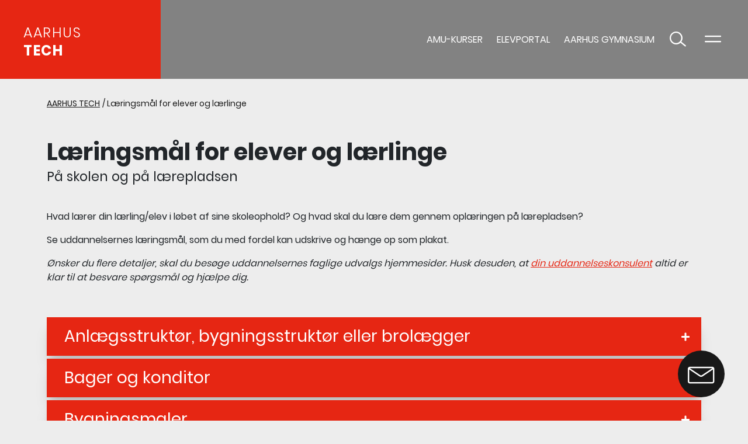

--- FILE ---
content_type: text/html; charset=utf-8
request_url: https://www.aarhustech.dk/til-virksomheder/laeringsmal-for-elever-og-laerlinge/
body_size: 11382
content:

<!DOCTYPE html>
<html lang="da">
<head>
    <meta charset="utf-8" />
    <meta name="viewport" content="width=device-width, initial-scale=1.0">

    <title>L&#xE6;ringsm&#xE5;l for elever og l&#xE6;rlinge</title>
    <link rel="shortcut icon" type="image/x-icon" href="/Bundled/static/favicon.ico">
    <!-- Prefetch DNS for external assets (Twitter widgets etc). -->

    
    <script type="text/javascript">
        window.siteSettings = {};
        window.siteSettings.locale = 'da';
        window.siteSettings.currentPageId = 7395;
        window.siteSettings.locales = {
            default: {
                previousMonth: "<<",
                nextMonth: ">>",
                months: ["januar","februar","marts","april","maj","juni","juli","august","september","oktober","november","december",""],
                monthsShort: ["jan.","feb.","mar.","apr.","maj","jun.","jul.","aug.","sep.","okt.","nov.","dec.",""],
                weekdays: ["søndag","mandag","tirsdag","onsdag","torsdag","fredag","lørdag"],
                weekdaysShort: ["søn.","man.","tirs.","ons.","tors.","fre.","lør."]
            },
            search: {
                noResults: "0 resultater fundet",
                error: "Noget gik galt under s&#xF8;gningen..."
            }
        };
    </script>

<meta name="fullcss" content="/Bundled/themes/Aarhus-Tech/below-the-fold.css">
<meta name="icomoonCss" content="/Bundled/icons.css">
<meta name="fullcssServer" content="false" />
<meta name="icomoonCssServer" content="false" />


    <link media="all" rel="stylesheet" href="/Bundled/themes/Aarhus-Tech/critical.css">

    <script type='application/javascript' defer src="/Bundled/enhance.min.js"></script>

<noscript>
        <link media="all" rel="stylesheet" href="/Bundled/critical.css">
</noscript>


        <link rel="canonical" href="https://www.aarhustech.dk/til-virksomheder/laeringsmal-for-elever-og-laerlinge/" />

      

    <meta name="robots" content="noindex,follow">



<meta property="og:title" content="" />
<meta property="og:url" content="https://www.aarhustech.dk/til-virksomheder/laeringsmal-for-elever-og-laerlinge/" />


<meta name="twitter:card" content="summary" />
<meta name="twitter:site" content="https://www.aarhustech.dk/til-virksomheder/laeringsmal-for-elever-og-laerlinge/" /> 
<meta name="twitter:title" content="" />


    <noscript>
        <style>
            .lazyload {
                display: none !important;
            }
        </style>
    </noscript>
    
    <script src="/App_Plugins/UmbracoForms/Assets/promise-polyfill/dist/polyfill.min.js?v=13.9.0" type="application/javascript"></script><script src="/App_Plugins/UmbracoForms/Assets/aspnet-client-validation/dist/aspnet-validation.min.js?v=13.9.0" type="application/javascript"></script>
    
<script>!function(){"use strict";function l(e){for(var t=e,r=0,n=document.cookie.split(";");r<n.length;r++){var o=n[r].split("=");if(o[0].trim()===t)return o[1]}}function s(e){return localStorage.getItem(e)}function u(e){return window[e]}function A(e,t){e=document.querySelector(e);return t?null==e?void 0:e.getAttribute(t):null==e?void 0:e.textContent}var e=window,t=document,r="script",n="dataLayer",o="https://gtm.aarhustech.dk",a="",i="qhdiijnup",c="b0up=aWQ9R1RNLVdOUlhDQ1c%3D&page=3",g="stapeUserId",v="",E="",d=!1;try{var d=!!g&&(m=navigator.userAgent,!!(m=new RegExp("Version/([0-9._]+)(.*Mobile)?.*Safari.*").exec(m)))&&16.4<=parseFloat(m[1]),f="stapeUserId"===g,I=d&&!f?function(e,t,r){void 0===t&&(t="");var n={cookie:l,localStorage:s,jsVariable:u,cssSelector:A},t=Array.isArray(t)?t:[t];if(e&&n[e])for(var o=n[e],a=0,i=t;a<i.length;a++){var c=i[a],c=r?o(c,r):o(c);if(c)return c}else console.warn("invalid uid source",e)}(g,v,E):void 0;d=d&&(!!I||f)}catch(e){console.error(e)}var m=e,g=(m[n]=m[n]||[],m[n].push({"gtm.start":(new Date).getTime(),event:"gtm.js"}),t.getElementsByTagName(r)[0]),v=I?"&bi="+encodeURIComponent(I):"",E=t.createElement(r),f=(d&&(i=8<i.length?i.replace(/([a-z]{8}$)/,"kp$1"):"kp"+i),!d&&a?a:o);E.async=!0,E.src=f+"/"+i+".js?"+c+v,null!=(e=g.parentNode)&&e.insertBefore(E,g)}();</script></head>
<body>
    <!-- Google Tag Manager (noscript) -->
<noscript><iframe src="https://gtm.aarhustech.dk/ns.html?id=GTM-WNRXCCW" height="0" width="0" style="display:none;visibility:hidden"></iframe></noscript>
<!-- End Google Tag Manager (noscript) -->
 
    

<section>
    <a id="skip-to-content" class="screen-reader-text skip-link" href="#content" title="G&#xE5; til indhold" style="height: 1px; overflow: hidden; position: absolute !important;">
        G&#xE5; til indhold
    </a>
</section>


    
<header class="header">
    <div class="p-0 col-6 col-md-3 col-xl-2">
        <a href="/" title="AARHUS TECH" class="header__color-box">
                    <h2>AARHUS<br /><span> TECH</span></h2>
        </a>
    </div>
    
    <div class="header__navigation-box col-md-9 col-xl-10">
        <ul class="siblingLinks">
                <li>
                    <a href="http://amu.aarhustech.dk" target="" title="AMU-Kurser">AMU-Kurser</a>
                </li>
                <li>
                    <a href="https://it-info.aarhustech.dk/da/home" target="_blank" title="Elevportal">Elevportal</a>
                </li>
                <li>
                    <a href="https://www.aarhusgym.dk" title="AARHUS GYMNASIUM">AARHUS GYMNASIUM</a>
                </li>
        </ul>
        <div class="menu__icons">
            <ul>
                <li>
                    <button class="search__toggle" aria-label="Toggle s&#xF8;gning">
                        <span class="icon kicon kicon-search-alt" aria-hidden="true"></span>
                    </button>
                </li>
                <li>
                    <button class="header__menu--trigger" aria-label="Toggle navigation">
                        <span class="icon kicon kicon-line-double" aria-hidden="true"></span>
                    </button>
                </li>
            </ul>
        </div>
    </div>
</header>
<nav class="header__menu header__menu--hidden">
    <div class="header header--fake">
        <div class="p-0 col-6 col-md-3 col-xl-2">
            <a href="/" title="AARHUS TECH" class="header__color-box ">
                    <h2 aria-hidden="true" role="presentation">AARHUS<br /><span> TECH</span></h2>
            </a>
        </div>
        
        <div class="header__navigation-box col-md-9 col-xl-10">
            <div class="menu__icons">
                <ul>
                    <li>
                        <button class="search__toggle" aria-label="Toggle s&#xF8;gning">
                            <span class="icon kicon kicon-search-alt" aria-hidden="true"></span>
                        </button>
                    </li>
                    <li>
                        <button class="header__menu--trigger" aria-label="Toggle navigation">
                            <span class="icon kicon kicon-close" aria-hidden="true"></span>
                        </button>
                    </li>
                </ul>
            </div>
        </div>
    </div>
        <ul class="specialLinks">
                <li><a href="/erhvervsuddannelser/" title="Erhvervsuddannelser"><span>Erhvervsuddannelser</span><span class="icon kicon kicon-right"></span></a></li>
                <li><a href="/erhvervsuddannelser/grundforlob-1-fagretninger/" title="Fagretninger"><span>Fagretninger</span><span class="icon kicon kicon-right"></span></a></li>
                <li><a href="/10-klasse/" title="10. klasse"><span>10. klasse</span><span class="icon kicon kicon-right"></span></a></li>
                <li><a href="/til-virksomheder/" title="Til virksomheder"><span>Til virksomheder</span><span class="icon kicon kicon-right"></span></a></li>
                <li><a href="https://www.amu.aarhustech.dk/" title="AMU-kurser"><span>AMU-kurser</span><span class="icon kicon kicon-right"></span></a></li>
        </ul>

    <ul class="basicLinks">
                <li class="">
        <a href="/eux/" title="EUX p&#xE5; AARHUS TECH">EUX p&#xE5; AARHUS TECH</a>
                </li>
                <li class="has-children">
        <a href="/besog-os/" title="Bes&#xF8;g AARHUS TECH">Bes&#xF8;g AARHUS TECH</a>
                        <button class="navigation-toggle" aria-label="&#xC5;ben / luk accordion">
                            <span class="icon kicon kicon-plus" aria-hidden="true"></span>
                        </button>
                        <ul>
                                <li class="has-children">
        <a href="/besog-os/tilmelding-rundvisning/" title="Book rundvisning p&#xE5; AARHUS TECH">Book rundvisning p&#xE5; AARHUS TECH</a>
                                </li>
                                <li class="has-children">
        <a href="/besog-os/aabent-hus-pa-aarhus-tech-i-januar-2026/" title="&#xC5;bent hus p&#xE5; AARHUS TECH 17.  januar 2026">&#xC5;bent hus p&#xE5; AARHUS TECH 17.  januar 2026</a>
                                </li>
                        </ul>
                </li>
                <li class="has-children">
        <a href="/til-foraeldre/" title="Til for&#xE6;ldre">Til for&#xE6;ldre</a>
                        <button class="navigation-toggle" aria-label="&#xC5;ben / luk accordion">
                            <span class="icon kicon kicon-plus" aria-hidden="true"></span>
                        </button>
                        <ul>
                                <li class="has-children">
        <a href="/til-foraeldre/uddannelsesrejsen/" title="Uddannelsesrejsen">Uddannelsesrejsen</a>
                                </li>
                                <li class="has-children">
        <a href="/til-foraeldre/uddannelsesguide-ga-pa-opdagelse-nu/" title="Uddannelsesguide - s&#xE5;dan taler du med dit barn om uddannelse">Uddannelsesguide - s&#xE5;dan taler du med dit barn om uddannelse</a>
                                </li>
                                <li class="has-children">
        <a href="/til-foraeldre/ordliste-til-foraeldre-eud/" title="Uddannelsesordbogen">Uddannelsesordbogen</a>
                                </li>
                                <li class="has-children">
        <a href="/til-foraeldre/uddannelsesguide-i-din-indbakke/" title="Uddannelsesguide i din indbakke">Uddannelsesguide i din indbakke</a>
                                </li>
                        </ul>
                </li>
                <li class="has-children">
        <a href="/til-uu-og-grundskoler/" title="Til UU og grundskoler">Til UU og grundskoler</a>
                        <button class="navigation-toggle" aria-label="&#xC5;ben / luk accordion">
                            <span class="icon kicon kicon-plus" aria-hidden="true"></span>
                        </button>
                        <ul>
                                <li class="has-children">
        <a href="/til-uu-og-grundskoler/aarhus-tech-universet/" title="AARHUS TECH UNIVERSET">AARHUS TECH UNIVERSET</a>
                                </li>
                                <li class="has-children">
        <a href="/til-uu-og-grundskoler/hjaelp-til-uddannelse-og-job/" title="Hj&#xE6;lp til &quot;uddannelse og job&quot;">Hj&#xE6;lp til &quot;uddannelse og job&quot;</a>
                                </li>
                                <li class="has-children">
        <a href="/til-uu-og-grundskoler/eud-3-6-klasse/" title="EUD 3. - 6. klasse">EUD 3. - 6. klasse</a>
                                </li>
                                <li class="has-children">
        <a href="/til-uu-og-grundskoler/eud-8-klasse-introduktionskurser/" title="EUD 8. klasse - introduktionskurser">EUD 8. klasse - introduktionskurser</a>
                                        <button class="navigation-toggle" aria-label="&#xC5;ben / luk accordion">
                                            <span class="icon kicon kicon-plus" aria-hidden="true"></span>
                                        </button>
                                        <ul>
                                                <li>
        <a href="/til-uu-og-grundskoler/eud-8-klasse-introduktionskurser/vild-med-mad/" title="Vild med mad for 8. klasse">Vild med mad for 8. klasse</a>
                                                </li>
                                                <li>
        <a href="/til-uu-og-grundskoler/eud-8-klasse-introduktionskurser/byggeteknik/" title="Byggeteknik for 8. klasse">Byggeteknik for 8. klasse</a>
                                                </li>
                                                <li>
        <a href="/til-uu-og-grundskoler/eud-8-klasse-introduktionskurser/metal-og-mekanik/" title="Metal og mekanik for 8. klasse">Metal og mekanik for 8. klasse</a>
                                                </li>
                                                <li>
        <a href="/til-uu-og-grundskoler/eud-8-klasse-introduktionskurser/styling-og-livsstil/" title="Styling og livsstil for 8. klasse">Styling og livsstil for 8. klasse</a>
                                                </li>
                                                <li>
        <a href="/til-uu-og-grundskoler/eud-8-klasse-introduktionskurser/it-medie-og-teknik/" title="IT, medie og teknik for 8. klasse">IT, medie og teknik for 8. klasse</a>
                                                </li>
                                                <li>
        <a href="/til-uu-og-grundskoler/eud-8-klasse-introduktionskurser/edag/" title="E:DAG">E:DAG</a>
                                                </li>
                                        </ul>
                                </li>
                                <li class="has-children">
        <a href="/til-uu-og-grundskoler/eud-9-klasse-brobygning/" title="EUD 9. klasse - brobygning">EUD 9. klasse - brobygning</a>
                                        <button class="navigation-toggle" aria-label="&#xC5;ben / luk accordion">
                                            <span class="icon kicon kicon-plus" aria-hidden="true"></span>
                                        </button>
                                        <ul>
                                                <li>
        <a href="/til-uu-og-grundskoler/eud-9-klasse-brobygning/vild-med-mad/" title="Vild med mad for 9. klasse">Vild med mad for 9. klasse</a>
                                                </li>
                                                <li>
        <a href="/til-uu-og-grundskoler/eud-9-klasse-brobygning/byggeteknik/" title="Byggeteknik for 9. klasse">Byggeteknik for 9. klasse</a>
                                                </li>
                                                <li>
        <a href="/til-uu-og-grundskoler/eud-9-klasse-brobygning/metal-og-mekanik/" title="Metal og mekanik for 9. klasse">Metal og mekanik for 9. klasse</a>
                                                </li>
                                                <li>
        <a href="/til-uu-og-grundskoler/eud-9-klasse-brobygning/styling-og-livsstil/" title="Styling og livsstil for 9. klasse">Styling og livsstil for 9. klasse</a>
                                                </li>
                                                <li>
        <a href="/til-uu-og-grundskoler/eud-9-klasse-brobygning/it-medie-og-teknik/" title="IT, medie og teknik for 9. klasse">IT, medie og teknik for 9. klasse</a>
                                                </li>
                                        </ul>
                                </li>
                                <li class="has-children">
        <a href="/til-uu-og-grundskoler/eud-10-klasse-brobygning/" title="EUD 10. klasse - brobygning">EUD 10. klasse - brobygning</a>
                                        <button class="navigation-toggle" aria-label="&#xC5;ben / luk accordion">
                                            <span class="icon kicon kicon-plus" aria-hidden="true"></span>
                                        </button>
                                        <ul>
                                                <li>
        <a href="/til-uu-og-grundskoler/eud-10-klasse-brobygning/vild-med-mad/" title="Vild med mad for 10. klasse">Vild med mad for 10. klasse</a>
                                                </li>
                                                <li>
        <a href="/til-uu-og-grundskoler/eud-10-klasse-brobygning/byggeteknik/" title="Byggeteknik for 10. klasse">Byggeteknik for 10. klasse</a>
                                                </li>
                                                <li>
        <a href="/til-uu-og-grundskoler/eud-10-klasse-brobygning/metal-og-mekanik/" title="Metal og mekanik for 10. klasse">Metal og mekanik for 10. klasse</a>
                                                </li>
                                                <li>
        <a href="/til-uu-og-grundskoler/eud-10-klasse-brobygning/styling-og-livsstil/" title="Styling og livsstil for 10. klasse">Styling og livsstil for 10. klasse</a>
                                                </li>
                                                <li>
        <a href="/til-uu-og-grundskoler/eud-10-klasse-brobygning/it-medie-og-teknik/" title="IT, medie og teknik for 10. klasse">IT, medie og teknik for 10. klasse</a>
                                                </li>
                                        </ul>
                                </li>
                                <li class="has-children">
        <a href="/til-uu-og-grundskoler/cafeprojekt-i-samarbejde-med-aarhus-business-college/" title="Caf&#xE9;projekt - i samarbejde med Aarhus Business College">Caf&#xE9;projekt - i samarbejde med Aarhus Business College</a>
                                </li>
                                <li class="has-children">
        <a href="/til-uu-og-grundskoler/murer-for-en-dag-3-4-klasse/" title="Murer for en dag - et undervisningsforl&#xF8;b for elever i 3.-4. klasse">Murer for en dag - et undervisningsforl&#xF8;b for elever i 3.-4. klasse</a>
                                        <button class="navigation-toggle" aria-label="&#xC5;ben / luk accordion">
                                            <span class="icon kicon kicon-plus" aria-hidden="true"></span>
                                        </button>
                                        <ul>
                                                <li>
        <a href="/til-uu-og-grundskoler/murer-for-en-dag-3-4-klasse/tilmelding-til-murer-for-en-dag/" title="Tilmelding til Murer for en dag">Tilmelding til Murer for en dag</a>
                                                </li>
                                        </ul>
                                </li>
                        </ul>
                </li>
                <li class="has-children">
        <a href="/international/" title="International">International</a>
                        <button class="navigation-toggle" aria-label="&#xC5;ben / luk accordion">
                            <span class="icon kicon kicon-plus" aria-hidden="true"></span>
                        </button>
                        <ul>
                                <li class="has-children">
        <a href="/international/oplaering-i-udlandet/" title="Opl&#xE6;ring i udlandet (OPU)">Opl&#xE6;ring i udlandet (OPU)</a>
                                </li>
                                <li class="has-children">
        <a href="/international/students/" title="Students">Students</a>
                                </li>
                                <li class="has-children">
        <a href="/international/visitors/" title="Visitors">Visitors</a>
                                </li>
                                <li class="has-children">
        <a href="/international/internationale-projekter/" title="Internationale projekter og samarbejder">Internationale projekter og samarbejder</a>
                                </li>
                                <li class="has-children">
        <a href="/international/about-aarhus-tech/" title="About AARHUS TECH">About AARHUS TECH</a>
                                </li>
                                <li class="has-children">
        <a href="/international/skoleophold-i-udlandet/" title="Skoleophold i udlandet">Skoleophold i udlandet</a>
                                </li>
                                <li class="has-children">
        <a href="/international/international-projects/" title="International projects">International projects</a>
                                </li>
                                <li class="has-children">
        <a href="/international/videos/" title="Videos">Videos</a>
                                </li>
                        </ul>
                </li>
                <li class="">
        <a href="/til-elever/" title="Til elever">Til elever</a>
                </li>
                <li class="has-children">
        <a href="/om-aarhus-tech/" title="Om AARHUS TECH">Om AARHUS TECH</a>
                        <button class="navigation-toggle" aria-label="&#xC5;ben / luk accordion">
                            <span class="icon kicon kicon-plus" aria-hidden="true"></span>
                        </button>
                        <ul>
                                <li class="has-children">
        <a href="/om-aarhus-tech/organisation/" title="S&#xE5;dan er AARHUS TECH organiseret">S&#xE5;dan er AARHUS TECH organiseret</a>
                                        <button class="navigation-toggle" aria-label="&#xC5;ben / luk accordion">
                                            <span class="icon kicon kicon-plus" aria-hidden="true"></span>
                                        </button>
                                        <ul>
                                                <li>
        <a href="/om-aarhus-tech/organisation/uddannelsesudvalg/" title="Lokale uddannelsesudvalg">Lokale uddannelsesudvalg</a>
                                                </li>
                                                <li>
        <a href="/om-aarhus-tech/organisation/bestyrelse/" title="AARHUS TECHs bestyrelse">AARHUS TECHs bestyrelse</a>
                                                </li>
                                                <li>
        <a href="/om-aarhus-tech/organisation/direktion/" title="Direktionen p&#xE5; AARHUS TECH">Direktionen p&#xE5; AARHUS TECH</a>
                                                </li>
                                        </ul>
                                </li>
                                <li class="has-children">
        <a href="/om-aarhus-tech/projekter-og-partnerskaber/" title="Projekter og partnerskaber">Projekter og partnerskaber</a>
                                </li>
                                <li class="has-children">
        <a href="/om-aarhus-tech/smiley-ordning/" title="Smiley-ordning">Smiley-ordning</a>
                                </li>
                                <li class="has-children">
        <a href="/om-aarhus-tech/sog-job-pa-aarhus-tech/" title="S&#xF8;g job p&#xE5; AARHUS TECH">S&#xF8;g job p&#xE5; AARHUS TECH</a>
                                        <button class="navigation-toggle" aria-label="&#xC5;ben / luk accordion">
                                            <span class="icon kicon kicon-plus" aria-hidden="true"></span>
                                        </button>
                                        <ul>
                                                <li>
        <a href="/om-aarhus-tech/sog-job-pa-aarhus-tech/arbejdsmiljo/" title="Arbejdsmilj&#xF8;">Arbejdsmilj&#xF8;</a>
                                                </li>
                                        </ul>
                                </li>
                                <li class="has-children">
        <a href="/om-aarhus-tech/kontakt/" title="Kontakt">Kontakt</a>
                                </li>
                                <li class="has-children">
        <a href="/om-aarhus-tech/presse/" title="Presse">Presse</a>
                                </li>
                                <li class="has-children">
        <a href="/om-aarhus-tech/lokale-undervisningsplaner/" title="Lokale undervisningsplaner p&#xE5; AARHUS TECH">Lokale undervisningsplaner p&#xE5; AARHUS TECH</a>
                                </li>
                                <li class="has-children">
        <a href="/om-aarhus-tech/internationalt/" title="Internationalt">Internationalt</a>
                                </li>
                                <li class="has-children">
        <a href="/om-aarhus-tech/ordensreglement/" title="Ordensreglement">Ordensreglement</a>
                                </li>
                                <li class="has-children">
        <a href="/om-aarhus-tech/uddannelsesudbud/" title="Uddannelsesudbud">Uddannelsesudbud</a>
                                        <button class="navigation-toggle" aria-label="&#xC5;ben / luk accordion">
                                            <span class="icon kicon kicon-plus" aria-hidden="true"></span>
                                        </button>
                                        <ul>
                                                <li>
        <a href="/om-aarhus-tech/uddannelsesudbud/udlagt-undervisning/" title="Udlagt undervisning">Udlagt undervisning</a>
                                                </li>
                                        </ul>
                                </li>
                                <li class="has-children">
        <a href="/om-aarhus-tech/licitationer/" title="Licitationer">Licitationer</a>
                                </li>
                                <li class="has-children">
        <a href="/om-aarhus-tech/kvalitet/" title="Kvalitet">Kvalitet</a>
                                        <button class="navigation-toggle" aria-label="&#xC5;ben / luk accordion">
                                            <span class="icon kicon kicon-plus" aria-hidden="true"></span>
                                        </button>
                                        <ul>
                                                <li>
        <a href="/om-aarhus-tech/kvalitet/resultater/" title="Resultater">Resultater</a>
                                                </li>
                                                <li>
        <a href="/om-aarhus-tech/kvalitet/kvalitetssystem-kvalitetssikringsdokumenter/" title="Kvalitetssystem &amp; kvalitetssikringsdokumenter">Kvalitetssystem &amp; kvalitetssikringsdokumenter</a>
                                                </li>
                                                <li>
        <a href="/om-aarhus-tech/kvalitet/selvevaluering-og-handlingsplaner/" title="Selvevaluering og handlingsplaner">Selvevaluering og handlingsplaner</a>
                                                </li>
                                        </ul>
                                </li>
                                <li class="has-children">
        <a href="/om-aarhus-tech/samarbejdsaftaler/" title="Samarbejdsaftaler">Samarbejdsaftaler</a>
                                </li>
                                <li class="has-children">
        <a href="/om-aarhus-tech/beredskabsplaner/" title="Beredskabsplaner">Beredskabsplaner</a>
                                </li>
                                <li class="has-children">
        <a href="/om-aarhus-tech/erhvervsskolernes-analysesamarbejde/" title="Erhvervsskolernes Analysesamarbejde">Erhvervsskolernes Analysesamarbejde</a>
                                </li>
                                <li class="has-children">
        <a href="/om-aarhus-tech/fejring-af-faglaerte/" title="Danmarks st&#xF8;rste fejring af nyuddannede erhvervsskoleelever">Danmarks st&#xF8;rste fejring af nyuddannede erhvervsskoleelever</a>
                                </li>
                        </ul>
                </li>
                <li class="">
        <a href="/send-sikker-mail/" title="Send sikker mail">Send sikker mail</a>
                </li>
    </ul>

    <ul class="siblingLinks">
            <li>
                <a href="http://amu.aarhustech.dk" target="" title="AMU-Kurser">AMU-Kurser</a>
            </li>
            <li>
                <a href="https://it-info.aarhustech.dk/da/home" target="_blank" title="Elevportal">Elevportal</a>
            </li>
            <li>
                <a href="https://www.aarhusgym.dk" title="AARHUS GYMNASIUM">AARHUS GYMNASIUM</a>
            </li>
                <li>
                    <a href="https://www.aarhusgym.dk/" title="AARHUS GYMNASIUM">AARHUS GYMNASIUM</a>
                </li>
                <li>
                    <a href="https://www.amu.aarhustech.dk/" title="AMU AARHUS TECH">AMU AARHUS TECH</a>
                </li>
                <li>
                    <a href="/krusotest/" title="Kruso tester ">Kruso tester </a>
                </li>
                <li>
                    <a href="https://www.plan.aarhustech.dk/" title="PLAN AARHUS TECH">PLAN AARHUS TECH</a>
                </li>
    </ul>
</nav>



    <main id="content">
        

    <div class="hero-no-img container">
        
    <ol class="breadcrumbs" itemscope itemtype="http://schema.org/BreadcrumbList" title="Br&#xF8;dkrummesti">
            <li itemprop="itemListElement" itemscope itemtype="http://schema.org/ListItem">
                <a itemscope itemtype="http://schema.org/Thing" itemprop="item" href="/" title="G&#xE5; til AARHUS TECH " aria-label="G&#xE5; til AARHUS TECH ">AARHUS TECH </a>
                <meta itemprop="position" content="1" />
            </li>

        <li class="breadcrumbs__current" itemprop="itemListElement" itemscope itemtype="http://schema.org/ListItem">
            <span itemprop="name">
                L&#xE6;ringsm&#xE5;l for elever og l&#xE6;rlinge
            </span>
        </li>
    </ol>


            <h1>Læringsmål for elever og lærlinge</h1>
            <p class="teaser">P&#xE5; skolen og p&#xE5; l&#xE6;repladsen</p>
    </div>


<div class="container">




    <div class="kr-custom" id="" data-anchor-link="" data-anchor-title="">
        <div class="grid-rte js-overflow js-overflow--" data-maxheight="">
            <p>Hvad lærer din lærling/elev i løbet af sine skoleophold? Og hvad skal du lære dem gennem oplæringen på lærepladsen?</p>
<p>Se uddannelsernes læringsmål, som du med fordel kan udskrive og hænge op som plakat.</p>
<p><em>Ønsker du flere detaljer, skal du besøge uddannelsernes faglige udvalgs hjemmesider. Husk desuden, at <a href="/til-virksomheder/find-din-konsulent/" title="Find din konsulent">din uddannelseskonsulent</a> altid er klar til at besvare spørgsmål og hjælpe dig.</em></p>

            <button class="js-overflow__trigger" title="L&#xE6;s mere"><span class="icon kicon kicon-chevron-down" aria-hidden="true"></span><span class="sr-only screen-reader-text">L&#xE6;s mere</span></button>
        </div>
    </div>


<div class="accordion-text v2">
            <div class="a-container">
                <h3 class="a-btn" tab-color="#3d333d">Anl&#xE6;gsstrukt&#xF8;r, bygningsstrukt&#xF8;r eller brol&#xE6;gger <span></span></h3>
                <div class="a-panel" style="background: #3d333d">
                    <p>Se oplæringsmålende på skolen og i virksomheden.</p>
<ul style="list-style-type: square;">
<li><a href="/media/2ylayo0b/plakat-læringsmål_i_virksomheden_anlægsstruktør.pdf" title="Plakat Læringsmål I Virksomheden Anlægsstruktør">Anlægsstruktør</a></li>
<li><a href="/media/t4wd0ypq/plakat-læringsmål_i_virksomheden_bygningsstruktør.pdf" title="Plakat Læringsmål I Virksomheden Bygningsstruktør">Bygningsstruktør</a></li>
<li><a href="/media/gkolzucz/plakat-læringsmål_i_virksomheden_brolægger.pdf" title="Plakat Læringsmål I Virksomheden Brolægger">Brolægger</a></li>
</ul>
<p>Læs evt. flere detaljer på <a href="https://www.bygud.dk/" title="Byggeriets uddannelser">det faglige udvalgs hjemmeside</a>.</p>
                </div>
            </div>
            <div class="a-container">
                <h3 class="a-btn" tab-color="#3d333d">Bager og konditor <span></span></h3>
                <div class="a-panel" style="background: #3d333d">
                    <h4>Hvad lærer min lærling/elev i sine skoleperioder?</h4>
<ul style="list-style-type: square;">
<li>Læs, hvad din lærling/elev lærer i løbet af sine skoleophold i <a href="https://aarhustech.itslearning.com/eportfolio/403835/trend/">uddannelsens undervisningsplan</a>.</li>
</ul>
<h4>Hvad skal jeg lære min lærling/elev?</h4>
<ul style="list-style-type: square;">
<li>Læs, hvad du skal lære din lærling/elev på <a href="https://www.dffu.dk/">det faglige udvalgs hjemmeside</a>.<a href="https://www.dffu.dk/wp-content/uploads/2015/06/Praktikmål_konditor_2015.pdf"></a></li>
</ul>
                </div>
            </div>
            <div class="a-container">
                <h3 class="a-btn" tab-color="#3d333d"> Bygningsmaler <span></span></h3>
                <div class="a-panel" style="background: #3d333d">
                    <p><a href="/media/digep4gq/plakat-læringsmål_i_virksomheden_bygningsmaler.pdf" title="Plakat Læringsmål I Virksomheden Bygningsmaler">Se oplæringsmålende på skolen og i virksomheden</a>.<a href="/media/digep4gq/plakat-læringsmål_i_virksomheden_bygningsmaler.pdf" title="Plakat Læringsmål I Virksomheden Bygningsmaler"></a></p>
<p>Læs evt. flere detaljer på <a href="https://www.mffu.dk/">det faglige udvalgs hjemmeside</a>.</p>
                </div>
            </div>
            <div class="a-container">
                <h3 class="a-btn" tab-color="#3d333d">Data- og kommunikationsuddannelsen <span></span></h3>
                <div class="a-panel" style="background: #3d333d">
                    <p>Se oplæringsmålende på skolen og i virksomheden.</p>
<ul style="list-style-type: square;">
<li><a href="/media/yg0bk1ty/plakat-læringsmål_i_virksomheden_it-supporter.pdf" title="Plakat Læringsmål I Virksomheden It Supporter">IT-supporter</a></li>
<li><a href="/media/ysvlwldz/plakat-læringsmål_i_virksomheden_datatekniker-infrastruktur.pdf" title="Plakat Læringsmål I Virksomheden Datatekniker Infrastruktur">Datatekniker, infrastruktur</a></li>
<li><a href="/media/5cjdowbt/plakat-læringsmål_i_virksomheden_datatekniker-programmering.pdf" title="Plakat Læringsmål I Virksomheden Datatekniker Programmering">Datatekniker, programmering</a></li>
</ul>
<p>Læs evt. flere detaljer på <a href="https://www.iu.dk/">det faglige udvalgs hjemmeside</a>.</p>
                </div>
            </div>
            <div class="a-container">
                <h3 class="a-btn" tab-color="#3d333d">Ejendomsservicetekniker <span></span></h3>
                <div class="a-panel" style="background: #3d333d">
                    <p><a rel="noopener" href="/media/u3udr1gz/a3-plakat-laeringsmal_i_virksomheden_ejendomsservice02.pdf" target="_blank" title="A3 Plakat Læringsmål I Virksomheden Ejendomsservice02">Se oplæringsmålende på skolen og i virksomheden</a>.<a href="/media/digep4gq/plakat-læringsmål_i_virksomheden_bygningsmaler.pdf" title="Plakat Læringsmål I Virksomheden Bygningsmaler"></a></p>
<p>Læs evt. flere detaljer på <a href="https://sus-udd.dk/">det faglige udvalgs hjemmeside</a>.</p>
                </div>
            </div>
            <div class="a-container">
                <h3 class="a-btn" tab-color="#3d333d">Elektriker <span></span></h3>
                <div class="a-panel" style="background: #3d333d">
                    <p><a href="/media/kshftfjb/plakat-læringsmål_i_virksomheden_elektriker.pdf" title="Plakat Læringsmål I Virksomheden Elektriker">Se oplæringsmålende på skolen og i virksomheden samt modulerne, som elektrikerelever vælger imellem</a>.</p>
<p>Læs evt. flere detaljer på <a href="https://evu.dk/">det faglige udvalgs hjemmeside</a>.<a href="https://evu.dk/praktikvejledninger/"></a></p>
                </div>
            </div>
            <div class="a-container">
                <h3 class="a-btn" tab-color="#3d333d">Elektronik- og svagstr&#xF8;msuddannelsen <span></span></h3>
                <div class="a-panel" style="background: #3d333d">
                    <p><a href="/media/ueqhhsg2/plakat-læringsmål_i_virksomheden_elektronikfagtekniker.pdf" title="Plakat Læringsmål I Virksomheden Elektronikfagtekniker">Se oplæringsmålende på skolen og i virksomheden</a>.</p>
<p>Læs evt. flere detaljer på <a href="https://iu.dk/">det faglige udvalgs hjemmeside</a>.</p>
                </div>
            </div>
            <div class="a-container">
                <h3 class="a-btn" tab-color="#3d333d">Ern&#xE6;ringsassistent <span></span></h3>
                <div class="a-panel" style="background: #3d333d">
                    <p><a href="/media/y1scmgii/plakat-læringsmål_i_virksomheden_ernæringsassistent.pdf" title="Plakat Læringsmål I Virksomheden Ernæringsassistent">Se oplæringsmålende på skolen og i virksomheden</a>.</p>
<p>Læs evt. flere detaljer på <a href="https://www.sevu.dk/">det faglige udvalgs hjemmeside</a>.<a href="https://www.sevu.dk/sites/default/files/2021-04/Praktikerklæring fra virksomhed til skole og elev.pdf?_gl=1*14fic4j*_up*MQ..*_ga*NTc5MTA4MzYxLjE2NDY2NTM1ODI.*_ga_NPDY977CSE*MTY0NjY1MzU4MS4xLjEuMTY0NjY1MzU5NS4w"></a></p>
                </div>
            </div>
            <div class="a-container">
                <h3 class="a-btn" tab-color="#3d333d">Fris&#xF8;r <span></span></h3>
                <div class="a-panel" style="background: #3d333d">
                    <p><a href="/media/e3vfqcc4/plakat-læringsmål_i_virksomheden_frisør.pdf" title="Plakat Læringsmål I Virksomheden Frisør">Se oplæringsmålende på skolen og i virksomheden</a>.</p>
<p>Læs evt. flere detaljer på <a href="https://sus-udd.dk/">det faglige udvalgs hjemmeside</a>.</p>
                </div>
            </div>
            <div class="a-container">
                <h3 class="a-btn" tab-color="#3d333d">Gastronom <span></span></h3>
                <div class="a-panel" style="background: #3d333d">
                    <p>Se oplæringsmålende på skolen og i virksomheden.</p>
<ul style="list-style-type: square;">
<li><a href="/media/ogkboutc/plakat-laeringsmal_i_virksomheden_gastronomi-kok.pdf" title="Plakat Læringsmål I Virksomheden Gastronomi Kok">Gastronom, kok</a></li>
<li><a href="/media/oiaj3avo/plakat-laeringsmal_i_virksomheden_gastronom-smorrebrod-cater.pdf" title="Plakat Læringsmål I Virksomheden Gastronom Smørrebrød Cater">Gastronom, smørrebrød og catering</a></li>
</ul>
<p>Læs evt. flere detaljer på <a href="https://uddannelsessekretariatet.dk/">det faglige udvalgs hjemmeside</a>.<a href="https://uddannelsessekretariatet.dk/eud/praktik/"></a></p>
                </div>
            </div>
            <div class="a-container">
                <h3 class="a-btn" tab-color="#3d333d">Gourmetslagter <span></span></h3>
                <div class="a-panel" style="background: #3d333d">
                    <h4>Hvad lærer min lærling/elev i sine skoleperioder?</h4>
<ul style="list-style-type: square;">
<li>Læs, hvad din lærling/elev lærer i løbet af sine skoleophold i <a href="https://aarhustech.itslearning.com/eportfolio/403835/trend/">uddannelsens undervisningsplan</a>.</li>
</ul>
<h4>Hvad skal jeg lære min lærling/elev?</h4>
<ul style="list-style-type: square;">
<li>Læs, hvad du skal lære din lærling/elev på <a href="https://web.slagterfaget.dk/">det faglige udvalgs hjemmeside</a>.<a href="https://web.slagterfaget.dk/brochure-praktikmaal/"></a></li>
</ul>
                </div>
            </div>
            <div class="a-container">
                <h3 class="a-btn" tab-color="#3d333d">Industriteknikuddannelsen <span></span></h3>
                <div class="a-panel" style="background: #3d333d">
                    <p><a href="/media/fajf2bdt/plakat-læringsmål_i_virksomheden_industritekniker-maskin.pdf" title="Plakat Læringsmål I Virksomheden Industritekniker Maskin">Se oplæringsmålende på skolen og i virksomheden</a>.</p>
<p>Læs evt. flere detaljer på <a href="https://www.iu.dk/">det faglige udvalgs hjemmeside</a>.<a href="http://www.industriogsmedeuddannelserne.dk/for-virksomheder/"></a></p>
                </div>
            </div>
            <div class="a-container">
                <h3 class="a-btn" tab-color="#3d333d">Lager- og terminaluddannelsen <span></span></h3>
                <div class="a-panel" style="background: #3d333d">
                    <p><a href="/media/lsqfxfki/plakat-læringsmål_i_virksomheden_lager-og-terminal.pdf" title="Plakat Læringsmål I Virksomheden Lager Og Terminal">Se oplæringsmålende på skolen og i virksomheden</a>.</p>
<p>Læs evt. flere detaljer på <a href="https://www.tur.dk/">det faglige udvalgs hjemmeside</a>.</p>
                </div>
            </div>
            <div class="a-container">
                <h3 class="a-btn" tab-color="#3d333d">Mediegrafiker <span></span></h3>
                <div class="a-panel" style="background: #3d333d">
                    <p><a href="/media/2hsas4xn/plakat-læringsmål_i_virksomheden_mediegrafiker.pdf" title="Plakat Læringsmål I Virksomheden Mediegrafiker">Se oplæringsmålende på skolen og i virksomheden</a>.</p>
<p>Læs evt. flere detaljer på <a href="https://www.iu.dk/">det faglige udvalgs hjemmeside</a>.</p>
                </div>
            </div>
            <div class="a-container">
                <h3 class="a-btn" tab-color="#3d333d">Murer <span></span></h3>
                <div class="a-panel" style="background: #3d333d">
                    <p><a href="/media/1lbmlmap/plakat-læringsmål_i_virksomheden_murer.pdf" title="Plakat Læringsmål I Virksomheden Murer">Se oplæringsmålende på skolen og i virksomheden</a>.</p>
<p>Læs evt. flere detaljer på <a href="https://www.bygud.dk/">det faglige udvalgs hjemmeside</a>.<a href="https://www.bygud.dk/soeg/?q=Logbog"></a></p>
                </div>
            </div>
            <div class="a-container">
                <h3 class="a-btn" tab-color="#3d333d">Personvognsmekaniker <span></span></h3>
                <div class="a-panel" style="background: #3d333d">
                    <p><a href="/media/buona0se/plakat-læringsmål_i_virksomheden_personvognsmekaniker.pdf" title="Plakat Læringsmål I Virksomheden Personvognsmekaniker">Se oplæringsmålende på skolen og i virksomheden</a>.</p>
<p>Læs evt. flere detaljer på <a href="https://www.iu.dk/">det faglige udvalgs hjemmeside</a>.</p>
                </div>
            </div>
            <div class="a-container">
                <h3 class="a-btn" tab-color="#3d333d">Serviceassistent <span></span></h3>
                <div class="a-panel" style="background: #3d333d">
                    <p>Se oplæringsmålende på skolen og i virksomheden.</p>
<ul style="list-style-type: square;">
<li>Serviceassistent, rengøringstekniker (se indtil <em>trin 2</em> i de øvrige specialers læringsmål)</li>
<li><a href="/media/a5nc1gzy/plakat-læringsmål_i_virksomheden_serviceassistent-hospital.pdf" title="Plakat Læringsmål I Virksomheden Serviceassistent Hospital">Serviceassistent, hospitalsservice</a></li>
<li><a href="/media/bepbntgb/plakat-læringsmål_i_virksomheden_serviceassistent-virksomhed.pdf" title="Plakat Læringsmål I Virksomheden Serviceassistent Virksomhed">Serviceassistent, virksomhedsservice</a></li>
</ul>
<p>Læs evt. flere detaljer på <a href="https://sus-udd.dk/">det faglige udvalgs hjemmeside</a>.</p>
                </div>
            </div>
            <div class="a-container">
                <h3 class="a-btn" tab-color="#3d333d">Sikkerhedsvagt <span></span></h3>
                <div class="a-panel" style="background: #3d333d">
                    <p><a href="/media/mlefj4sb/plakat-læringsmål_i_virksomheden_sikkerhedsvagt.pdf" title="Plakat Læringsmål I Virksomheden Sikkerhedsvagt">Se oplæringsmålende på skolen og i virksomheden</a>.</p>
<p>Læs evt. flere detaljer på <a href="https://sus-udd.dk/">det faglige udvalgs hjemmeside</a>.</p>
                </div>
            </div>
            <div class="a-container">
                <h3 class="a-btn" tab-color="#3d333d">Smed <span></span></h3>
                <div class="a-panel" style="background: #3d333d">
                    <p><a href="/media/pclj2maa/plakat-læringsmål_i_virksomheden_smed.pdf" title="Plakat Læringsmål I Virksomheden Smed">Se oplæringsmålende på skolen og i virksomheden</a>.</p>
<p>Læs evt. flere detaljer på <a href="https://www.iu.dk/">det faglige udvalgs hjemmeside</a>.<a href="http://www.industriogsmedeuddannelserne.dk/for-virksomheder/"></a></p>
                </div>
            </div>
            <div class="a-container">
                <h3 class="a-btn" tab-color="#3d333d">Snedker-uddannelserne <span></span></h3>
                <div class="a-panel" style="background: #3d333d">
                    <h4>Hvad skal jeg lære min lærling/elev?</h4>
<ul style="list-style-type: square;">
<li>Læs, hvad du skal lære din lærling/elev på <a href="https://www.snedkerudd.dk/">det faglige udvalgs hjemmeside</a>.</li>
</ul>
                </div>
            </div>
            <div class="a-container">
                <h3 class="a-btn" tab-color="#3d333d">Teknisk designer <span></span></h3>
                <div class="a-panel" style="background: #3d333d">
                    <p>Se oplæringsmålende på skolen og i virksomheden.</p>
<ul style="list-style-type: square;">
<li><a href="/media/sgggiz5a/plakat-læringsmål_i_virksomheden_teknisk-designer-industri.pdf" title="Plakat Læringsmål I Virksomheden Teknisk Designer Industri">Teknisk designer, industriel produktion</a></li>
<li><a href="/media/pfsju2k1/plakat-læringsmål_i_virksomheden_tekniskdesigner-bygge-anlæg.pdf" title="Plakat Læringsmål I Virksomheden Tekniskdesigner Bygge Anlæg">Teknisk designer, bygge og anlæg</a></li>
</ul>
<p>Læs evt. flere detaljer på <a href="https://www.iu.dk/">det faglige udvalgs hjemmeside</a>.<a href="https://iu.dk/media/lnmbtjrh/uddannelsesordning-for-teknisk-designer_juni2021.pdf"></a></p>
                </div>
            </div>
            <div class="a-container">
                <h3 class="a-btn" tab-color="#3d333d">Tr&#xE6;fagenes byggeuddannelse - t&#xF8;mrer <span></span></h3>
                <div class="a-panel" style="background: #3d333d">
                    <p><a href="/media/ct0djk4w/plakat-læringsmål_i_virksomheden_tømrer.pdf" title="Plakat Læringsmål I Virksomheden Tømrer">Se oplæringsmålende på skolen og i virksomheden</a>.</p>
<p>Læs evt. flere detaljer på <a href="https://www.bygud.dk/">det faglige udvalgs hjemmeside</a>.<a href="https://www.bygud.dk/soeg/?q=Logbog"></a></p>
                </div>
            </div>
            <div class="a-container">
                <h3 class="a-btn" tab-color="#3d333d">Tjener <span></span></h3>
                <div class="a-panel" style="background: #3d333d">
                    <h4>Hvad lærer min lærling/elev i sine skoleperioder?</h4>
<ul style="list-style-type: square;">
<li>Læs, hvad din lærling/elev lærer i løbet af sine skoleophold i <a href="https://aarhustech.itslearning.com/eportfolio/403835/trend/">uddannelsens undervisningsplan</a>.<a href="https://aarhustech.itslearning.com/eportfolio/403835/trend/" title="Undervisningsplaner for trends og gastronomi"></a></li>
</ul>
<h4>Hvad skal jeg lære min lærling/elev?</h4>
<ul style="list-style-type: square;">
<li>Læs, hvad du skal lære din lærling/elev på <a href="https://uddannelsessekretariatet.dk/">det faglige udvalgs hjemmeside</a>.</li>
</ul>
                </div>
            </div>
            <div class="a-container">
                <h3 class="a-btn" tab-color="#3d333d">Vejgodstransportuddannelsen <span></span></h3>
                <div class="a-panel" style="background: #3d333d">
                    <p><a href="/media/5n5fbqdw/plakat-læringsmål_i_virksomheden_vejgodstransport.pdf" title="Plakat Læringsmål I Virksomheden Vejgodstransport">Se oplæringsmålende på skolen og i virksomheden</a>.</p>
<p>Læs evt. flere detaljer på <a href="https://www.tur.dk/">det faglige udvalgs hjemmeside</a>.</p>
                </div>
            </div>
            <div class="a-container">
                <h3 class="a-btn" tab-color="#3d333d">VVS-energiuddannelsen <span></span></h3>
                <div class="a-panel" style="background: #3d333d">
                    <p>Se oplæringsmålende på skolen og i virksomheden.</p>
<ul style="list-style-type: square;">
<li><a href="/media/0vvfwqep/plakat-læringsmål_i_virksomheden_vvs-installation.pdf" title="Plakat Læringsmål I Virksomheden VVS Installation">VVS-installationstekniker</a></li>
<li><a href="/media/2mvep1bv/plakat-læringsmål_i_virksomheden_blikkenslager-og-vvs.pdf" title="Plakat Læringsmål I Virksomheden Blikkenslager Og Vvs">Blikkenslager og VVS</a></li>
<li><a href="/media/1o3ja1ni/plakat-læringsmål_i_virksomheden_vvs-energi.pdf" title="Plakat Læringsmål I Virksomheden VVS Energi">VVS-energispecialist</a></li>
</ul>
<p>Læs evt. flere detaljer på<a href="https://www.bygud.dk/" title="Byggeriets uddannelser"></a> <a href="https://evu.dk/">det faglige udvalgs hjemmeside</a>.</p>
                </div>
            </div>
            <div class="a-container">
                <h3 class="a-btn" tab-color="#3d333d">Webudvikler <span></span></h3>
                <div class="a-panel" style="background: #3d333d">
                    <h4>Hvad lærer elever i skolen?</h4>
<p>Læs, hvad din lærling/elev lærer i løbet af sine skoleophold i <a href="https://www.iu.dk/">uddannelsens undervisningsplan</a>.<a href="https://aarhustech.itslearning.com/eportfolio/403835/trans/" title="Undervisningsplaner for transport, medie og service"></a></p>
                </div>
            </div>
</div></div>
    </main>

    
    <aside class="contact-button" >
        <button class="contact-button__trigger" title="Kontaktinfo">
            <span class="icon kicon kicon-mail" aria-hidden="true"></span>
        </button>
        <div class="contact-button__overlay">
            <div class="container">
                <p><strong>Vejledning erhvervsuddannelser<br></strong>+45 8937 3555</p>
<p><strong>Studieservice<br></strong>Har du spørgsmål til din lærlings uddannelse, skal du kontakte studieservice&nbsp;<br>+ 45 8937 3200<br><a href="mailto:studieserviceerhverv@aarhustech.dk">studieserviceerhverv@aarhustech.dk</a></p>
<p>Mandag - torsdag kl. 08:00-15:30<br>Fredag kl. 08:00-14:00</p>
<p><strong>Hovednummer<br></strong>+45 8937 3533</p>
<p><strong>Adresse<br></strong>Halmstadgade 6<br>8200 Aarhus N</p>
<p><strong>Mail<br></strong><a href="mailto:mail@aarhustech.dk">mail@aarhustech.dk</a></p>
<p><strong>Optag- og oplæringsservice</strong></p>
<p>Har du spørgsmål til optagelse eller oplæring, kan du benytte nedenstående mails</p>
<p><a href="mailto:kontrakt@aarhustech.dk">kontrakter@aarhustech.dk</a></p>
<p><a href="mailto:optag@aarhustech.dk">optag@aarhustech.dk</a></p>
            </div>
        </div>
    </aside>


    
<div class="social-media container-fluid">
    <div class="row">
            <a href="https://www.facebook.com/aarhustech" title="Facebook" class="kicon-facebook someIcon col-3"></a>
            <a href="https://www.instagram.com/aarhus_tech/?hl=da" title="Instagram" class="kicon-instagram someIcon col-3"></a>
            <a href="https://www.linkedin.com/school/aarhustech/" title="LinkedIn" class="kicon-linkedin someIcon col-3"></a>
            <a href="https://www.youtube.com/channel/UCD9RCTesYBvRfBZ7TNTfTaw" title="YouTube" class="kicon-youtube someIcon col-3"></a>
    </div>

</div>

<footer>
    <div class="container">
        <div class="row">
            <div class="footer-text col-lg-3 col-md-6 col-12">
<p><strong>Adresse<br></strong><span>Halmstadgade 6<br></span><span>8200 Aarhus N</span></p>
<p><strong>Hovednummer<br></strong><a href="callto:004589373533">+45 8937 3533</a></p>
<p><strong>Vejledning</strong><strong><br></strong><a href="/erhvervsuddannelser/vejledning-pa-aarhus-tech/" title="Vejledning på AARHUS TECH">Se kontaktinfo og tider</a>.<a href="/til-virksomheder/find-din-konsulent/" title="Find din konsulent"></a></p>            </div>
            <div class="footer-text col-lg-3 col-md-6 col-12">
<p><strong>Mail<br></strong><a href="mailto:mail@aarhustech.dk">mail@aarhustech.dk</a></p>
<p><a href="/send-sikker-mail/" title="Send sikker mail">Send sikker mail her</a></p>
<p><strong>EAN nummer<br></strong>5798000554221</p>
<p><strong>CVR<br></strong>39747510</p>            </div>

            <div class="footer-links col-lg-6 col-md-6 col-12">
                        <a href="/om-aarhus-tech/persondatapolitik/" title="Persondatapolitik">Persondatapolitik</a>
                        <a href="/om-aarhus-tech/parkering/" title="Parkering">Parkering</a>
                        <a href="https://www.photoconsent.dk/form/samtykke-aarhus-tech-udkast-2/?ifrm=true&amp;key=139_8314_133c68e6ca775b1fe32febb52cdf8f1fb638d142dcf7b03e5b8d24133c5238ee" title="Samtykke til fotos og video">Samtykke til fotos og video</a>
                        <a href="https://c3.rm-group.dk/OrgAarhustech/?username=studerende&amp;password=Aarhus123" title="Beredskabsplan" target="_blank">Beredskabsplan</a>
                        <a href="https://www.was.digst.dk/aarhustech-dk" title="Tilg&#xE6;ngelighederkl&#xE6;ring" target="_blank">Tilg&#xE6;ngelighederkl&#xE6;ring</a>
            </div>
        </div>

    </div>
    
<a href="#" title="Tilbage til toppen" class="to-top hide-print" tabindex="-1"><span aria-hidden="true" class="icon kicon kicon-chevron-up"></span></a>

</footer>
<div id="search">

</div>

    <text aria-hidden="true">
    <noscript>
        <link media="all" rel="stylesheet" href="/Bundled/themes/Aarhus-Tech/below-the-fold.css">
    </noscript>

    <script type="text/javascript">
        document.addEventListener('DOMContentLoaded', function () {
            window.enhance.loadJS([
                '/Bundled/config.js',
                '/Bundled/libraries.js',
                '/Bundled/plugins.js',
                '/Bundled/polyfills.js'
            ],
                'libraries');

            window.enhance.loadJS.ready(['libraries'],
                {
                    success: function () {
                        console.log('libraries loaded');
                        window.enhance.loadJS([
                            '/Bundled/modules.js',
                            '/Bundled/base.js',
                            '/Bundled/search-app.js',
                        ],
                            'modules');
                    }
                });
        });
    </script>

</text>


    
    </body>
</html>

--- FILE ---
content_type: text/css
request_url: https://www.aarhustech.dk/Bundled/themes/Aarhus-Tech/critical.css
body_size: 44255
content:
@charset "UTF-8";.theme__Aarhus-Tech .primary{color:#fff;background:#e62613}.theme__Aarhus-Tech .secondary{display:none;color:#fff;background:#24739a}/*!
 * Bootstrap Reboot v4.0.0 (https://getbootstrap.com)
 * Copyright 2011-2018 The Bootstrap Authors
 * Copyright 2011-2018 Twitter, Inc.
 * Licensed under MIT (https://github.com/twbs/bootstrap/blob/master/LICENSE)
 * Forked from Normalize.css, licensed MIT (https://github.com/necolas/normalize.css/blob/master/LICENSE.md)
 */*,::after,::before{box-sizing:border-box}html{font-family:sans-serif;line-height:1.15;-webkit-text-size-adjust:100%;-ms-text-size-adjust:100%;-ms-overflow-style:scrollbar;-webkit-tap-highlight-color:transparent}@-ms-viewport{width:device-width}article,aside,dialog,figcaption,figure,footer,header,hgroup,main,nav,section{display:block}body{margin:0;font-family:Poppins,sans-serif;font-size:1rem;font-weight:400;line-height:1.5;color:#212529;text-align:left;background-color:#ededed}[tabindex="-1"]:focus{outline:0!important}hr{box-sizing:content-box;height:0;overflow:visible}h1,h2,h3,h4,h5,h6{margin-top:0;margin-bottom:.5rem}p{margin-top:0;margin-bottom:1rem}abbr[data-original-title],abbr[title]{text-decoration:underline;text-decoration:underline dotted;cursor:help;border-bottom:0}address{margin-bottom:1rem;font-style:normal;line-height:inherit}dl,ol,ul{margin-top:0;margin-bottom:1rem}ol ol,ol ul,ul ol,ul ul{margin-bottom:0}dt{font-weight:700}dd{margin-bottom:.5rem;margin-left:0}blockquote{margin:0 0 1rem}dfn{font-style:italic}b,strong{font-weight:bolder}small{font-size:80%}sub,sup{position:relative;font-size:75%;line-height:0;vertical-align:baseline}sub{bottom:-.25em}sup{top:-.5em}a{color:#e62613;text-decoration:none;background-color:transparent;-webkit-text-decoration-skip:objects}a:hover{color:#c52110;text-decoration:none}a:not([href]):not([tabindex]){color:inherit;text-decoration:none}a:not([href]):not([tabindex]):focus,a:not([href]):not([tabindex]):hover{color:inherit;text-decoration:none}a:not([href]):not([tabindex]):focus{outline:0}code,kbd,pre,samp{font-family:monospace,monospace;font-size:1em}pre{margin-top:0;margin-bottom:1rem;overflow:auto;-ms-overflow-style:scrollbar}figure{margin:0 0 1rem}img{vertical-align:middle;border-style:none}svg:not(:root){overflow:hidden}table{border-collapse:collapse}caption{padding-top:.75rem;padding-bottom:.75rem;color:#6c757d;text-align:left;caption-side:bottom}th{text-align:inherit}label{display:inline-block;margin-bottom:.5rem}button{border-radius:0}button:focus{outline:1px dotted;outline:5px auto -webkit-focus-ring-color}button,input,optgroup,select,textarea{margin:0;font-family:inherit;font-size:inherit;line-height:inherit}button,input{overflow:visible}button,select{text-transform:none}[type=reset],[type=submit],button,html [type=button]{-webkit-appearance:button}[type=button]::-moz-focus-inner,[type=reset]::-moz-focus-inner,[type=submit]::-moz-focus-inner,button::-moz-focus-inner{padding:0;border-style:none}input[type=checkbox],input[type=radio]{box-sizing:border-box;padding:0}input[type=date],input[type=datetime-local],input[type=month],input[type=time]{-webkit-appearance:listbox}textarea{overflow:auto;resize:vertical}fieldset{min-width:0;padding:0;margin:0;border:0}legend{display:block;width:100%;max-width:100%;padding:0;margin-bottom:.5rem;font-size:1.5rem;line-height:inherit;color:inherit;white-space:normal}progress{vertical-align:baseline}[type=number]::-webkit-inner-spin-button,[type=number]::-webkit-outer-spin-button{height:auto}[type=search]{outline-offset:-2px;-webkit-appearance:none}[type=search]::-webkit-search-cancel-button,[type=search]::-webkit-search-decoration{-webkit-appearance:none}::-webkit-file-upload-button{font:inherit;-webkit-appearance:button}output{display:inline-block}summary{display:list-item;cursor:pointer}template{display:none}[hidden]{display:none!important}@media print{*,::after,::before{text-shadow:none!important;box-shadow:none!important}a:not(.btn){text-decoration:underline}abbr[title]::after{content:" (" attr(title) ")"}pre{white-space:pre-wrap!important}blockquote,pre{border:1px solid #999;page-break-inside:avoid}thead{display:table-header-group}img,tr{page-break-inside:avoid}h2,h3,p{orphans:3;widows:3}h2,h3{page-break-after:avoid}@page{size:a3}body{min-width:992px!important}.container{min-width:992px!important}.navbar{display:none}.badge{border:1px solid #000}.table{border-collapse:collapse!important}.table td,.table th{background-color:#fff!important}.table-bordered td,.table-bordered th{border:1px solid #ddd!important}}.h1,.h2,.h3,.h4,.h5,.h6,h1,h2,h3,h4,h5,h6{margin-bottom:.5rem;font-family:inherit;font-weight:700;line-height:1.3em;color:inherit}.h1,h1{font-size:2.5rem}.h2,h2{font-size:2rem}.h3,h3{font-size:1.75rem}.h4,h4{font-size:1.5rem}.h5,h5{font-size:1.25rem}.h6,h6{font-size:1rem}.lead{font-size:1.25rem;font-weight:300}.display-1{font-size:6rem;font-weight:300;line-height:1.3em}.display-2{font-size:5.5rem;font-weight:300;line-height:1.3em}.display-3{font-size:4.5rem;font-weight:300;line-height:1.3em}.display-4{font-size:3.5rem;font-weight:300;line-height:1.3em}hr{margin-top:1rem;margin-bottom:1rem;border:0;border-top:1px solid rgba(24,24,24,.1)}.small,small{font-size:80%;font-weight:400}.mark,mark{padding:.2em;background-color:#fcf8e3}.list-unstyled{padding-left:0;list-style:none}.list-inline{padding-left:0;list-style:none}.list-inline-item{display:inline-block}.list-inline-item:not(:last-child){margin-right:.5rem}.initialism{font-size:90%;text-transform:uppercase}.blockquote{margin-bottom:1rem;font-size:1.25rem}.blockquote-footer{display:block;font-size:80%;color:#6c757d}.blockquote-footer::before{content:"\2014 \00A0"}.container{width:100%;padding-right:10px;padding-left:10px;margin-right:auto;margin-left:auto}@media (min-width:576px){.container{max-width:540px}}@media (min-width:768px){.container{max-width:720px}}@media (min-width:992px){.container{max-width:960px}}@media (min-width:1200px){.container{max-width:1140px}}.container-fluid{width:100%;padding-right:10px;padding-left:10px;margin-right:auto;margin-left:auto}.row{display:-ms-flexbox;display:flex;-ms-flex-wrap:wrap;flex-wrap:wrap;margin-right:-10px;margin-left:-10px}.no-gutters{margin-right:0;margin-left:0}.no-gutters>.col,.no-gutters>[class*=col-]{padding-right:0;padding-left:0}.col,.col-1,.col-10,.col-11,.col-12,.col-2,.col-3,.col-4,.col-5,.col-6,.col-7,.col-8,.col-9,.col-auto,.col-lg,.col-lg-1,.col-lg-10,.col-lg-11,.col-lg-12,.col-lg-2,.col-lg-3,.col-lg-4,.col-lg-5,.col-lg-6,.col-lg-7,.col-lg-8,.col-lg-9,.col-lg-auto,.col-md,.col-md-1,.col-md-10,.col-md-11,.col-md-12,.col-md-2,.col-md-3,.col-md-4,.col-md-5,.col-md-6,.col-md-7,.col-md-8,.col-md-9,.col-md-auto,.col-sm,.col-sm-1,.col-sm-10,.col-sm-11,.col-sm-12,.col-sm-2,.col-sm-3,.col-sm-4,.col-sm-5,.col-sm-6,.col-sm-7,.col-sm-8,.col-sm-9,.col-sm-auto,.col-xl,.col-xl-1,.col-xl-10,.col-xl-11,.col-xl-12,.col-xl-2,.col-xl-3,.col-xl-4,.col-xl-5,.col-xl-6,.col-xl-7,.col-xl-8,.col-xl-9,.col-xl-auto{position:relative;width:100%;min-height:1px;padding-right:10px;padding-left:10px}.col{-ms-flex-preferred-size:0;flex-basis:0;-ms-flex-positive:1;flex-grow:1;max-width:100%}.col-auto{-ms-flex:0 0 auto;flex:0 0 auto;width:auto;max-width:none}.col-1{-ms-flex:0 0 8.33333%;flex:0 0 8.33333%;max-width:8.33333%}.col-2{-ms-flex:0 0 16.66667%;flex:0 0 16.66667%;max-width:16.66667%}.col-3{-ms-flex:0 0 25%;flex:0 0 25%;max-width:25%}.col-4{-ms-flex:0 0 33.33333%;flex:0 0 33.33333%;max-width:33.33333%}.col-5{-ms-flex:0 0 41.66667%;flex:0 0 41.66667%;max-width:41.66667%}.col-6{-ms-flex:0 0 50%;flex:0 0 50%;max-width:50%}.col-7{-ms-flex:0 0 58.33333%;flex:0 0 58.33333%;max-width:58.33333%}.col-8{-ms-flex:0 0 66.66667%;flex:0 0 66.66667%;max-width:66.66667%}.col-9{-ms-flex:0 0 75%;flex:0 0 75%;max-width:75%}.col-10{-ms-flex:0 0 83.33333%;flex:0 0 83.33333%;max-width:83.33333%}.col-11{-ms-flex:0 0 91.66667%;flex:0 0 91.66667%;max-width:91.66667%}.col-12{-ms-flex:0 0 100%;flex:0 0 100%;max-width:100%}.order-first{-ms-flex-order:-1;order:-1}.order-last{-ms-flex-order:13;order:13}.order-0{-ms-flex-order:0;order:0}.order-1{-ms-flex-order:1;order:1}.order-2{-ms-flex-order:2;order:2}.order-3{-ms-flex-order:3;order:3}.order-4{-ms-flex-order:4;order:4}.order-5{-ms-flex-order:5;order:5}.order-6{-ms-flex-order:6;order:6}.order-7{-ms-flex-order:7;order:7}.order-8{-ms-flex-order:8;order:8}.order-9{-ms-flex-order:9;order:9}.order-10{-ms-flex-order:10;order:10}.order-11{-ms-flex-order:11;order:11}.order-12{-ms-flex-order:12;order:12}.offset-1{margin-left:8.33333%}.offset-2{margin-left:16.66667%}.offset-3{margin-left:25%}.offset-4{margin-left:33.33333%}.offset-5{margin-left:41.66667%}.offset-6{margin-left:50%}.offset-7{margin-left:58.33333%}.offset-8{margin-left:66.66667%}.offset-9{margin-left:75%}.offset-10{margin-left:83.33333%}.offset-11{margin-left:91.66667%}@media (min-width:576px){.col-sm{-ms-flex-preferred-size:0;flex-basis:0;-ms-flex-positive:1;flex-grow:1;max-width:100%}.col-sm-auto{-ms-flex:0 0 auto;flex:0 0 auto;width:auto;max-width:none}.col-sm-1{-ms-flex:0 0 8.33333%;flex:0 0 8.33333%;max-width:8.33333%}.col-sm-2{-ms-flex:0 0 16.66667%;flex:0 0 16.66667%;max-width:16.66667%}.col-sm-3{-ms-flex:0 0 25%;flex:0 0 25%;max-width:25%}.col-sm-4{-ms-flex:0 0 33.33333%;flex:0 0 33.33333%;max-width:33.33333%}.col-sm-5{-ms-flex:0 0 41.66667%;flex:0 0 41.66667%;max-width:41.66667%}.col-sm-6{-ms-flex:0 0 50%;flex:0 0 50%;max-width:50%}.col-sm-7{-ms-flex:0 0 58.33333%;flex:0 0 58.33333%;max-width:58.33333%}.col-sm-8{-ms-flex:0 0 66.66667%;flex:0 0 66.66667%;max-width:66.66667%}.col-sm-9{-ms-flex:0 0 75%;flex:0 0 75%;max-width:75%}.col-sm-10{-ms-flex:0 0 83.33333%;flex:0 0 83.33333%;max-width:83.33333%}.col-sm-11{-ms-flex:0 0 91.66667%;flex:0 0 91.66667%;max-width:91.66667%}.col-sm-12{-ms-flex:0 0 100%;flex:0 0 100%;max-width:100%}.order-sm-first{-ms-flex-order:-1;order:-1}.order-sm-last{-ms-flex-order:13;order:13}.order-sm-0{-ms-flex-order:0;order:0}.order-sm-1{-ms-flex-order:1;order:1}.order-sm-2{-ms-flex-order:2;order:2}.order-sm-3{-ms-flex-order:3;order:3}.order-sm-4{-ms-flex-order:4;order:4}.order-sm-5{-ms-flex-order:5;order:5}.order-sm-6{-ms-flex-order:6;order:6}.order-sm-7{-ms-flex-order:7;order:7}.order-sm-8{-ms-flex-order:8;order:8}.order-sm-9{-ms-flex-order:9;order:9}.order-sm-10{-ms-flex-order:10;order:10}.order-sm-11{-ms-flex-order:11;order:11}.order-sm-12{-ms-flex-order:12;order:12}.offset-sm-0{margin-left:0}.offset-sm-1{margin-left:8.33333%}.offset-sm-2{margin-left:16.66667%}.offset-sm-3{margin-left:25%}.offset-sm-4{margin-left:33.33333%}.offset-sm-5{margin-left:41.66667%}.offset-sm-6{margin-left:50%}.offset-sm-7{margin-left:58.33333%}.offset-sm-8{margin-left:66.66667%}.offset-sm-9{margin-left:75%}.offset-sm-10{margin-left:83.33333%}.offset-sm-11{margin-left:91.66667%}}@media (min-width:768px){.col-md{-ms-flex-preferred-size:0;flex-basis:0;-ms-flex-positive:1;flex-grow:1;max-width:100%}.col-md-auto{-ms-flex:0 0 auto;flex:0 0 auto;width:auto;max-width:none}.col-md-1{-ms-flex:0 0 8.33333%;flex:0 0 8.33333%;max-width:8.33333%}.col-md-2{-ms-flex:0 0 16.66667%;flex:0 0 16.66667%;max-width:16.66667%}.col-md-3{-ms-flex:0 0 25%;flex:0 0 25%;max-width:25%}.col-md-4{-ms-flex:0 0 33.33333%;flex:0 0 33.33333%;max-width:33.33333%}.col-md-5{-ms-flex:0 0 41.66667%;flex:0 0 41.66667%;max-width:41.66667%}.col-md-6{-ms-flex:0 0 50%;flex:0 0 50%;max-width:50%}.col-md-7{-ms-flex:0 0 58.33333%;flex:0 0 58.33333%;max-width:58.33333%}.col-md-8{-ms-flex:0 0 66.66667%;flex:0 0 66.66667%;max-width:66.66667%}.col-md-9{-ms-flex:0 0 75%;flex:0 0 75%;max-width:75%}.col-md-10{-ms-flex:0 0 83.33333%;flex:0 0 83.33333%;max-width:83.33333%}.col-md-11{-ms-flex:0 0 91.66667%;flex:0 0 91.66667%;max-width:91.66667%}.col-md-12{-ms-flex:0 0 100%;flex:0 0 100%;max-width:100%}.order-md-first{-ms-flex-order:-1;order:-1}.order-md-last{-ms-flex-order:13;order:13}.order-md-0{-ms-flex-order:0;order:0}.order-md-1{-ms-flex-order:1;order:1}.order-md-2{-ms-flex-order:2;order:2}.order-md-3{-ms-flex-order:3;order:3}.order-md-4{-ms-flex-order:4;order:4}.order-md-5{-ms-flex-order:5;order:5}.order-md-6{-ms-flex-order:6;order:6}.order-md-7{-ms-flex-order:7;order:7}.order-md-8{-ms-flex-order:8;order:8}.order-md-9{-ms-flex-order:9;order:9}.order-md-10{-ms-flex-order:10;order:10}.order-md-11{-ms-flex-order:11;order:11}.order-md-12{-ms-flex-order:12;order:12}.offset-md-0{margin-left:0}.offset-md-1{margin-left:8.33333%}.offset-md-2{margin-left:16.66667%}.offset-md-3{margin-left:25%}.offset-md-4{margin-left:33.33333%}.offset-md-5{margin-left:41.66667%}.offset-md-6{margin-left:50%}.offset-md-7{margin-left:58.33333%}.offset-md-8{margin-left:66.66667%}.offset-md-9{margin-left:75%}.offset-md-10{margin-left:83.33333%}.offset-md-11{margin-left:91.66667%}}@media (min-width:992px){.col-lg{-ms-flex-preferred-size:0;flex-basis:0;-ms-flex-positive:1;flex-grow:1;max-width:100%}.col-lg-auto{-ms-flex:0 0 auto;flex:0 0 auto;width:auto;max-width:none}.col-lg-1{-ms-flex:0 0 8.33333%;flex:0 0 8.33333%;max-width:8.33333%}.col-lg-2{-ms-flex:0 0 16.66667%;flex:0 0 16.66667%;max-width:16.66667%}.col-lg-3{-ms-flex:0 0 25%;flex:0 0 25%;max-width:25%}.col-lg-4{-ms-flex:0 0 33.33333%;flex:0 0 33.33333%;max-width:33.33333%}.col-lg-5{-ms-flex:0 0 41.66667%;flex:0 0 41.66667%;max-width:41.66667%}.col-lg-6{-ms-flex:0 0 50%;flex:0 0 50%;max-width:50%}.col-lg-7{-ms-flex:0 0 58.33333%;flex:0 0 58.33333%;max-width:58.33333%}.col-lg-8{-ms-flex:0 0 66.66667%;flex:0 0 66.66667%;max-width:66.66667%}.col-lg-9{-ms-flex:0 0 75%;flex:0 0 75%;max-width:75%}.col-lg-10{-ms-flex:0 0 83.33333%;flex:0 0 83.33333%;max-width:83.33333%}.col-lg-11{-ms-flex:0 0 91.66667%;flex:0 0 91.66667%;max-width:91.66667%}.col-lg-12{-ms-flex:0 0 100%;flex:0 0 100%;max-width:100%}.order-lg-first{-ms-flex-order:-1;order:-1}.order-lg-last{-ms-flex-order:13;order:13}.order-lg-0{-ms-flex-order:0;order:0}.order-lg-1{-ms-flex-order:1;order:1}.order-lg-2{-ms-flex-order:2;order:2}.order-lg-3{-ms-flex-order:3;order:3}.order-lg-4{-ms-flex-order:4;order:4}.order-lg-5{-ms-flex-order:5;order:5}.order-lg-6{-ms-flex-order:6;order:6}.order-lg-7{-ms-flex-order:7;order:7}.order-lg-8{-ms-flex-order:8;order:8}.order-lg-9{-ms-flex-order:9;order:9}.order-lg-10{-ms-flex-order:10;order:10}.order-lg-11{-ms-flex-order:11;order:11}.order-lg-12{-ms-flex-order:12;order:12}.offset-lg-0{margin-left:0}.offset-lg-1{margin-left:8.33333%}.offset-lg-2{margin-left:16.66667%}.offset-lg-3{margin-left:25%}.offset-lg-4{margin-left:33.33333%}.offset-lg-5{margin-left:41.66667%}.offset-lg-6{margin-left:50%}.offset-lg-7{margin-left:58.33333%}.offset-lg-8{margin-left:66.66667%}.offset-lg-9{margin-left:75%}.offset-lg-10{margin-left:83.33333%}.offset-lg-11{margin-left:91.66667%}}@media (min-width:1200px){.col-xl{-ms-flex-preferred-size:0;flex-basis:0;-ms-flex-positive:1;flex-grow:1;max-width:100%}.col-xl-auto{-ms-flex:0 0 auto;flex:0 0 auto;width:auto;max-width:none}.col-xl-1{-ms-flex:0 0 8.33333%;flex:0 0 8.33333%;max-width:8.33333%}.col-xl-2{-ms-flex:0 0 16.66667%;flex:0 0 16.66667%;max-width:16.66667%}.col-xl-3{-ms-flex:0 0 25%;flex:0 0 25%;max-width:25%}.col-xl-4{-ms-flex:0 0 33.33333%;flex:0 0 33.33333%;max-width:33.33333%}.col-xl-5{-ms-flex:0 0 41.66667%;flex:0 0 41.66667%;max-width:41.66667%}.col-xl-6{-ms-flex:0 0 50%;flex:0 0 50%;max-width:50%}.col-xl-7{-ms-flex:0 0 58.33333%;flex:0 0 58.33333%;max-width:58.33333%}.col-xl-8{-ms-flex:0 0 66.66667%;flex:0 0 66.66667%;max-width:66.66667%}.col-xl-9{-ms-flex:0 0 75%;flex:0 0 75%;max-width:75%}.col-xl-10{-ms-flex:0 0 83.33333%;flex:0 0 83.33333%;max-width:83.33333%}.col-xl-11{-ms-flex:0 0 91.66667%;flex:0 0 91.66667%;max-width:91.66667%}.col-xl-12{-ms-flex:0 0 100%;flex:0 0 100%;max-width:100%}.order-xl-first{-ms-flex-order:-1;order:-1}.order-xl-last{-ms-flex-order:13;order:13}.order-xl-0{-ms-flex-order:0;order:0}.order-xl-1{-ms-flex-order:1;order:1}.order-xl-2{-ms-flex-order:2;order:2}.order-xl-3{-ms-flex-order:3;order:3}.order-xl-4{-ms-flex-order:4;order:4}.order-xl-5{-ms-flex-order:5;order:5}.order-xl-6{-ms-flex-order:6;order:6}.order-xl-7{-ms-flex-order:7;order:7}.order-xl-8{-ms-flex-order:8;order:8}.order-xl-9{-ms-flex-order:9;order:9}.order-xl-10{-ms-flex-order:10;order:10}.order-xl-11{-ms-flex-order:11;order:11}.order-xl-12{-ms-flex-order:12;order:12}.offset-xl-0{margin-left:0}.offset-xl-1{margin-left:8.33333%}.offset-xl-2{margin-left:16.66667%}.offset-xl-3{margin-left:25%}.offset-xl-4{margin-left:33.33333%}.offset-xl-5{margin-left:41.66667%}.offset-xl-6{margin-left:50%}.offset-xl-7{margin-left:58.33333%}.offset-xl-8{margin-left:66.66667%}.offset-xl-9{margin-left:75%}.offset-xl-10{margin-left:83.33333%}.offset-xl-11{margin-left:91.66667%}}.table{width:100%;max-width:100%;margin-bottom:1rem;background-color:transparent}.table td,.table th{padding:.75rem;vertical-align:top;border-top:1px solid #dee2e6}.table thead th{vertical-align:bottom;border-bottom:2px solid #dee2e6}.table tbody+tbody{border-top:2px solid #dee2e6}.table .table{background-color:#ededed}.table-sm td,.table-sm th{padding:.3rem}.table-bordered{border:1px solid #dee2e6}.table-bordered td,.table-bordered th{border:1px solid #dee2e6}.table-bordered thead td,.table-bordered thead th{border-bottom-width:2px}.table-striped tbody tr:nth-of-type(odd){background-color:rgba(24,24,24,.05)}.table-hover tbody tr:hover{background-color:rgba(24,24,24,.075)}.table-primary,.table-primary>td,.table-primary>th{background-color:#b8daff}.table-hover .table-primary:hover{background-color:#9fcdff}.table-hover .table-primary:hover>td,.table-hover .table-primary:hover>th{background-color:#9fcdff}.table-secondary,.table-secondary>td,.table-secondary>th{background-color:#d6d8db}.table-hover .table-secondary:hover{background-color:#c8cbcf}.table-hover .table-secondary:hover>td,.table-hover .table-secondary:hover>th{background-color:#c8cbcf}.table-success,.table-success>td,.table-success>th{background-color:#e5eed5}.table-hover .table-success:hover{background-color:#dae7c3}.table-hover .table-success:hover>td,.table-hover .table-success:hover>th{background-color:#dae7c3}.table-info,.table-info>td,.table-info>th{background-color:#bee5eb}.table-hover .table-info:hover{background-color:#abdde5}.table-hover .table-info:hover>td,.table-hover .table-info:hover>th{background-color:#abdde5}.table-warning,.table-warning>td,.table-warning>th{background-color:#ffeeba}.table-hover .table-warning:hover{background-color:#ffe8a1}.table-hover .table-warning:hover>td,.table-hover .table-warning:hover>th{background-color:#ffe8a1}.table-danger,.table-danger>td,.table-danger>th{background-color:#ebd4d4}.table-hover .table-danger:hover{background-color:#e3c3c3}.table-hover .table-danger:hover>td,.table-hover .table-danger:hover>th{background-color:#e3c3c3}.table-light,.table-light>td,.table-light>th{background-color:#fdfdfe}.table-hover .table-light:hover{background-color:#ececf6}.table-hover .table-light:hover>td,.table-hover .table-light:hover>th{background-color:#ececf6}.table-dark,.table-dark>td,.table-dark>th{background-color:#c6c8ca}.table-hover .table-dark:hover{background-color:#b9bbbe}.table-hover .table-dark:hover>td,.table-hover .table-dark:hover>th{background-color:#b9bbbe}.table-active,.table-active>td,.table-active>th{background-color:rgba(24,24,24,.075)}.table-hover .table-active:hover{background-color:rgba(11,11,11,.075)}.table-hover .table-active:hover>td,.table-hover .table-active:hover>th{background-color:rgba(11,11,11,.075)}.table .thead-dark th{color:#ededed;background-color:#212529;border-color:#32383e}.table .thead-light th{color:#495057;background-color:#e9ecef;border-color:#dee2e6}.table-dark{color:#ededed;background-color:#212529}.table-dark td,.table-dark th,.table-dark thead th{border-color:#32383e}.table-dark.table-bordered{border:0}.table-dark.table-striped tbody tr:nth-of-type(odd){background-color:rgba(255,255,255,.05)}.table-dark.table-hover tbody tr:hover{background-color:rgba(255,255,255,.075)}@media (max-width:575.98px){.table-responsive-sm{display:block;width:100%;overflow-x:auto;-webkit-overflow-scrolling:touch;-ms-overflow-style:-ms-autohiding-scrollbar}.table-responsive-sm>.table-bordered{border:0}}@media (max-width:767.98px){.table-responsive-md{display:block;width:100%;overflow-x:auto;-webkit-overflow-scrolling:touch;-ms-overflow-style:-ms-autohiding-scrollbar}.table-responsive-md>.table-bordered{border:0}}@media (max-width:991.98px){.table-responsive-lg{display:block;width:100%;overflow-x:auto;-webkit-overflow-scrolling:touch;-ms-overflow-style:-ms-autohiding-scrollbar}.table-responsive-lg>.table-bordered{border:0}}@media (max-width:1199.98px){.table-responsive-xl{display:block;width:100%;overflow-x:auto;-webkit-overflow-scrolling:touch;-ms-overflow-style:-ms-autohiding-scrollbar}.table-responsive-xl>.table-bordered{border:0}}.table-responsive{display:block;width:100%;overflow-x:auto;-webkit-overflow-scrolling:touch;-ms-overflow-style:-ms-autohiding-scrollbar}.table-responsive>.table-bordered{border:0}.form-control{display:block;width:100%;padding:.375rem .75rem;font-size:1rem;line-height:1.5;color:#495057;background-color:#fff;background-clip:padding-box;border:1px solid #ced4da;border-radius:.25rem;transition:border-color .15s ease-in-out,box-shadow .15s ease-in-out}.form-control::-ms-expand{background-color:transparent;border:0}.form-control:focus{color:#495057;background-color:#fff;border-color:#80bdff;outline:0;box-shadow:0 0 0 .2rem rgba(0,123,255,.25)}.form-control:-ms-input-placeholder{color:#6c757d;opacity:1}.form-control::placeholder{color:#6c757d;opacity:1}.form-control:disabled,.form-control[readonly]{background-color:#e9ecef;opacity:1}select.form-control:not([size]):not([multiple]){height:calc(2.25rem + 2px)}select.form-control:focus::-ms-value{color:#495057;background-color:#fff}.form-control-file,.form-control-range{display:block;width:100%}.col-form-label{padding-top:calc(.375rem + 1px);padding-bottom:calc(.375rem + 1px);margin-bottom:0;font-size:inherit;line-height:1.5}.col-form-label-lg{padding-top:calc(.5rem + 1px);padding-bottom:calc(.5rem + 1px);font-size:1.25rem;line-height:1.5}.col-form-label-sm{padding-top:calc(.25rem + 1px);padding-bottom:calc(.25rem + 1px);font-size:.875rem;line-height:1.5}.form-control-plaintext{display:block;width:100%;padding-top:.375rem;padding-bottom:.375rem;margin-bottom:0;line-height:1.5;background-color:transparent;border:solid transparent;border-width:1px 0}.form-control-plaintext.form-control-lg,.form-control-plaintext.form-control-sm{padding-right:0;padding-left:0}.form-control-sm{padding:.25rem .5rem;font-size:.875rem;line-height:1.5;border-radius:.2rem}select.form-control-sm:not([size]):not([multiple]){height:calc(1.8125rem + 2px)}.form-control-lg{padding:.5rem 1rem;font-size:1.25rem;line-height:1.5;border-radius:.3rem}select.form-control-lg:not([size]):not([multiple]){height:calc(2.875rem + 2px)}.form-group{margin-bottom:1rem}.form-text{display:block;margin-top:.25rem}.form-row{display:-ms-flexbox;display:flex;-ms-flex-wrap:wrap;flex-wrap:wrap;margin-right:-5px;margin-left:-5px}.form-row>.col,.form-row>[class*=col-]{padding-right:5px;padding-left:5px}.form-check{position:relative;display:block;padding-left:1.25rem}.form-check-input{position:absolute;margin-top:.3rem;margin-left:-1.25rem}.form-check-input:disabled~.form-check-label{color:#6c757d}.form-check-label{margin-bottom:0}.form-check-inline{display:-ms-inline-flexbox;display:inline-flex;-ms-flex-align:center;align-items:center;padding-left:0;margin-right:.75rem}.form-check-inline .form-check-input{position:static;margin-top:0;margin-right:.3125rem;margin-left:0}.valid-feedback{display:none;width:100%;margin-top:.25rem;font-size:80%;color:#a1c469}.valid-tooltip{position:absolute;top:100%;z-index:5;display:none;max-width:100%;padding:.5rem;margin-top:.1rem;font-size:.875rem;line-height:1;color:#fff;background-color:rgba(161,196,105,.8);border-radius:.2rem}.custom-select.is-valid,.form-control.is-valid,.was-validated .custom-select:valid,.was-validated .form-control:valid{border-color:#a1c469}.custom-select.is-valid:focus,.form-control.is-valid:focus,.was-validated .custom-select:valid:focus,.was-validated .form-control:valid:focus{border-color:#a1c469;box-shadow:0 0 0 .2rem rgba(161,196,105,.25)}.custom-select.is-valid~.valid-feedback,.custom-select.is-valid~.valid-tooltip,.form-control.is-valid~.valid-feedback,.form-control.is-valid~.valid-tooltip,.was-validated .custom-select:valid~.valid-feedback,.was-validated .custom-select:valid~.valid-tooltip,.was-validated .form-control:valid~.valid-feedback,.was-validated .form-control:valid~.valid-tooltip{display:block}.form-check-input.is-valid~.form-check-label,.was-validated .form-check-input:valid~.form-check-label{color:#a1c469}.form-check-input.is-valid~.valid-feedback,.form-check-input.is-valid~.valid-tooltip,.was-validated .form-check-input:valid~.valid-feedback,.was-validated .form-check-input:valid~.valid-tooltip{display:block}.custom-control-input.is-valid~.custom-control-label,.was-validated .custom-control-input:valid~.custom-control-label{color:#a1c469}.custom-control-input.is-valid~.custom-control-label::before,.was-validated .custom-control-input:valid~.custom-control-label::before{background-color:#dae8c5}.custom-control-input.is-valid~.valid-feedback,.custom-control-input.is-valid~.valid-tooltip,.was-validated .custom-control-input:valid~.valid-feedback,.was-validated .custom-control-input:valid~.valid-tooltip{display:block}.custom-control-input.is-valid:checked~.custom-control-label::before,.was-validated .custom-control-input:valid:checked~.custom-control-label::before{background-color:#b8d28e}.custom-control-input.is-valid:focus~.custom-control-label::before,.was-validated .custom-control-input:valid:focus~.custom-control-label::before{box-shadow:0 0 0 1px #ededed,0 0 0 .2rem rgba(161,196,105,.25)}.custom-file-input.is-valid~.custom-file-label,.was-validated .custom-file-input:valid~.custom-file-label{border-color:#a1c469}.custom-file-input.is-valid~.custom-file-label::before,.was-validated .custom-file-input:valid~.custom-file-label::before{border-color:inherit}.custom-file-input.is-valid~.valid-feedback,.custom-file-input.is-valid~.valid-tooltip,.was-validated .custom-file-input:valid~.valid-feedback,.was-validated .custom-file-input:valid~.valid-tooltip{display:block}.custom-file-input.is-valid:focus~.custom-file-label,.was-validated .custom-file-input:valid:focus~.custom-file-label{box-shadow:0 0 0 .2rem rgba(161,196,105,.25)}.invalid-feedback{display:none;width:100%;margin-top:.25rem;font-size:80%;color:#b96666}.invalid-tooltip{position:absolute;top:100%;z-index:5;display:none;max-width:100%;padding:.5rem;margin-top:.1rem;font-size:.875rem;line-height:1;color:#fff;background-color:rgba(185,102,102,.8);border-radius:.2rem}.custom-select.is-invalid,.form-control.is-invalid,.was-validated .custom-select:invalid,.was-validated .form-control:invalid{border-color:#b96666}.custom-select.is-invalid:focus,.form-control.is-invalid:focus,.was-validated .custom-select:invalid:focus,.was-validated .form-control:invalid:focus{border-color:#b96666;box-shadow:0 0 0 .2rem rgba(185,102,102,.25)}.custom-select.is-invalid~.invalid-feedback,.custom-select.is-invalid~.invalid-tooltip,.form-control.is-invalid~.invalid-feedback,.form-control.is-invalid~.invalid-tooltip,.was-validated .custom-select:invalid~.invalid-feedback,.was-validated .custom-select:invalid~.invalid-tooltip,.was-validated .form-control:invalid~.invalid-feedback,.was-validated .form-control:invalid~.invalid-tooltip{display:block}.form-check-input.is-invalid~.form-check-label,.was-validated .form-check-input:invalid~.form-check-label{color:#b96666}.form-check-input.is-invalid~.invalid-feedback,.form-check-input.is-invalid~.invalid-tooltip,.was-validated .form-check-input:invalid~.invalid-feedback,.was-validated .form-check-input:invalid~.invalid-tooltip{display:block}.custom-control-input.is-invalid~.custom-control-label,.was-validated .custom-control-input:invalid~.custom-control-label{color:#b96666}.custom-control-input.is-invalid~.custom-control-label::before,.was-validated .custom-control-input:invalid~.custom-control-label::before{background-color:#e1bdbd}.custom-control-input.is-invalid~.invalid-feedback,.custom-control-input.is-invalid~.invalid-tooltip,.was-validated .custom-control-input:invalid~.invalid-feedback,.was-validated .custom-control-input:invalid~.invalid-tooltip{display:block}.custom-control-input.is-invalid:checked~.custom-control-label::before,.was-validated .custom-control-input:invalid:checked~.custom-control-label::before{background-color:#c98989}.custom-control-input.is-invalid:focus~.custom-control-label::before,.was-validated .custom-control-input:invalid:focus~.custom-control-label::before{box-shadow:0 0 0 1px #ededed,0 0 0 .2rem rgba(185,102,102,.25)}.custom-file-input.is-invalid~.custom-file-label,.was-validated .custom-file-input:invalid~.custom-file-label{border-color:#b96666}.custom-file-input.is-invalid~.custom-file-label::before,.was-validated .custom-file-input:invalid~.custom-file-label::before{border-color:inherit}.custom-file-input.is-invalid~.invalid-feedback,.custom-file-input.is-invalid~.invalid-tooltip,.was-validated .custom-file-input:invalid~.invalid-feedback,.was-validated .custom-file-input:invalid~.invalid-tooltip{display:block}.custom-file-input.is-invalid:focus~.custom-file-label,.was-validated .custom-file-input:invalid:focus~.custom-file-label{box-shadow:0 0 0 .2rem rgba(185,102,102,.25)}.form-inline{display:-ms-flexbox;display:flex;-ms-flex-flow:row wrap;flex-flow:row wrap;-ms-flex-align:center;align-items:center}.form-inline .form-check{width:100%}@media (min-width:576px){.form-inline label{display:-ms-flexbox;display:flex;-ms-flex-align:center;align-items:center;-ms-flex-pack:center;justify-content:center;margin-bottom:0}.form-inline .form-group{display:-ms-flexbox;display:flex;-ms-flex:0 0 auto;flex:0 0 auto;-ms-flex-flow:row wrap;flex-flow:row wrap;-ms-flex-align:center;align-items:center;margin-bottom:0}.form-inline .form-control{display:inline-block;width:auto;vertical-align:middle}.form-inline .form-control-plaintext{display:inline-block}.form-inline .input-group{width:auto}.form-inline .form-check{display:-ms-flexbox;display:flex;-ms-flex-align:center;align-items:center;-ms-flex-pack:center;justify-content:center;width:auto;padding-left:0}.form-inline .form-check-input{position:relative;margin-top:0;margin-right:.25rem;margin-left:0}.form-inline .custom-control{-ms-flex-align:center;align-items:center;-ms-flex-pack:center;justify-content:center}.form-inline .custom-control-label{margin-bottom:0}}.btn,.calltoactiontext a{display:inline-block;font-weight:400;text-align:center;white-space:nowrap;vertical-align:middle;-webkit-user-select:none;-ms-user-select:none;user-select:none;border:1px solid transparent;padding:.375rem .75rem;font-size:1rem;line-height:1.5;border-radius:.25rem;transition:color .15s ease-in-out,background-color .15s ease-in-out,border-color .15s ease-in-out,box-shadow .15s ease-in-out}.btn:focus,.btn:hover,.calltoactiontext a:focus,.calltoactiontext a:hover{text-decoration:none}.btn.focus,.btn:focus,.calltoactiontext a.focus,.calltoactiontext a:focus{outline:0;box-shadow:0 0 0 .2rem rgba(0,123,255,.25)}.btn.disabled,.btn:disabled,.calltoactiontext a.disabled,.calltoactiontext a:disabled{opacity:.65}.btn:not(:disabled):not(.disabled),.calltoactiontext a:not(:disabled):not(.disabled){cursor:pointer}.btn:not(:disabled):not(.disabled).active,.btn:not(:disabled):not(.disabled):active,.calltoactiontext a:not(:disabled):not(.disabled).active,.calltoactiontext a:not(:disabled):not(.disabled):active{background-image:none}.calltoactiontext a.disabled,.calltoactiontext fieldset:disabled a,a.btn.disabled,fieldset:disabled .calltoactiontext a,fieldset:disabled a.btn{pointer-events:none}.btn-primary,.calltoactiontext a{color:#fff;background-color:#007bff;border-color:#007bff}.btn-primary:hover,.calltoactiontext a:hover{color:#fff;background-color:#0069d9;border-color:#0062cc}.btn-primary.focus,.btn-primary:focus,.calltoactiontext a.focus,.calltoactiontext a:focus{box-shadow:0 0 0 .2rem rgba(0,123,255,.5)}.btn-primary.disabled,.btn-primary:disabled,.calltoactiontext a.disabled,.calltoactiontext a:disabled{color:#fff;background-color:#007bff;border-color:#007bff}.btn-primary:not(:disabled):not(.disabled).active,.btn-primary:not(:disabled):not(.disabled):active,.calltoactiontext .show>a.dropdown-toggle,.calltoactiontext a:not(:disabled):not(.disabled).active,.calltoactiontext a:not(:disabled):not(.disabled):active,.show>.btn-primary.dropdown-toggle{color:#fff;background-color:#0062cc;border-color:#005cbf}.btn-primary:not(:disabled):not(.disabled).active:focus,.btn-primary:not(:disabled):not(.disabled):active:focus,.calltoactiontext .show>a.dropdown-toggle:focus,.calltoactiontext a:not(:disabled):not(.disabled).active:focus,.calltoactiontext a:not(:disabled):not(.disabled):active:focus,.show>.btn-primary.dropdown-toggle:focus{box-shadow:0 0 0 .2rem rgba(0,123,255,.5)}.btn-secondary{color:#fff;background-color:#6c757d;border-color:#6c757d}.btn-secondary:hover{color:#fff;background-color:#5a6268;border-color:#545b62}.btn-secondary.focus,.btn-secondary:focus{box-shadow:0 0 0 .2rem rgba(108,117,125,.5)}.btn-secondary.disabled,.btn-secondary:disabled{color:#fff;background-color:#6c757d;border-color:#6c757d}.btn-secondary:not(:disabled):not(.disabled).active,.btn-secondary:not(:disabled):not(.disabled):active,.show>.btn-secondary.dropdown-toggle{color:#fff;background-color:#545b62;border-color:#4e555b}.btn-secondary:not(:disabled):not(.disabled).active:focus,.btn-secondary:not(:disabled):not(.disabled):active:focus,.show>.btn-secondary.dropdown-toggle:focus{box-shadow:0 0 0 .2rem rgba(108,117,125,.5)}.btn-success{color:#212529;background-color:#a1c469;border-color:#a1c469}.btn-success:hover{color:#212529;background-color:#90b94e;border-color:#8ab347}.btn-success.focus,.btn-success:focus{box-shadow:0 0 0 .2rem rgba(161,196,105,.5)}.btn-success.disabled,.btn-success:disabled{color:#212529;background-color:#a1c469;border-color:#a1c469}.btn-success:not(:disabled):not(.disabled).active,.btn-success:not(:disabled):not(.disabled):active,.show>.btn-success.dropdown-toggle{color:#212529;background-color:#8ab347;border-color:#83aa43}.btn-success:not(:disabled):not(.disabled).active:focus,.btn-success:not(:disabled):not(.disabled):active:focus,.show>.btn-success.dropdown-toggle:focus{box-shadow:0 0 0 .2rem rgba(161,196,105,.5)}.btn-info{color:#fff;background-color:#17a2b8;border-color:#17a2b8}.btn-info:hover{color:#fff;background-color:#138496;border-color:#117a8b}.btn-info.focus,.btn-info:focus{box-shadow:0 0 0 .2rem rgba(23,162,184,.5)}.btn-info.disabled,.btn-info:disabled{color:#fff;background-color:#17a2b8;border-color:#17a2b8}.btn-info:not(:disabled):not(.disabled).active,.btn-info:not(:disabled):not(.disabled):active,.show>.btn-info.dropdown-toggle{color:#fff;background-color:#117a8b;border-color:#10707f}.btn-info:not(:disabled):not(.disabled).active:focus,.btn-info:not(:disabled):not(.disabled):active:focus,.show>.btn-info.dropdown-toggle:focus{box-shadow:0 0 0 .2rem rgba(23,162,184,.5)}.btn-warning{color:#212529;background-color:#ffc107;border-color:#ffc107}.btn-warning:hover{color:#212529;background-color:#e0a800;border-color:#d39e00}.btn-warning.focus,.btn-warning:focus{box-shadow:0 0 0 .2rem rgba(255,193,7,.5)}.btn-warning.disabled,.btn-warning:disabled{color:#212529;background-color:#ffc107;border-color:#ffc107}.btn-warning:not(:disabled):not(.disabled).active,.btn-warning:not(:disabled):not(.disabled):active,.show>.btn-warning.dropdown-toggle{color:#212529;background-color:#d39e00;border-color:#c69500}.btn-warning:not(:disabled):not(.disabled).active:focus,.btn-warning:not(:disabled):not(.disabled):active:focus,.show>.btn-warning.dropdown-toggle:focus{box-shadow:0 0 0 .2rem rgba(255,193,7,.5)}.btn-danger{color:#fff;background-color:#b96666;border-color:#b96666}.btn-danger:hover{color:#fff;background-color:#ab4e4e;border-color:#a24a4a}.btn-danger.focus,.btn-danger:focus{box-shadow:0 0 0 .2rem rgba(185,102,102,.5)}.btn-danger.disabled,.btn-danger:disabled{color:#fff;background-color:#b96666;border-color:#b96666}.btn-danger:not(:disabled):not(.disabled).active,.btn-danger:not(:disabled):not(.disabled):active,.show>.btn-danger.dropdown-toggle{color:#fff;background-color:#a24a4a;border-color:#994646}.btn-danger:not(:disabled):not(.disabled).active:focus,.btn-danger:not(:disabled):not(.disabled):active:focus,.show>.btn-danger.dropdown-toggle:focus{box-shadow:0 0 0 .2rem rgba(185,102,102,.5)}.btn-light{color:#212529;background-color:#f8f9fa;border-color:#f8f9fa}.btn-light:hover{color:#212529;background-color:#e2e6ea;border-color:#dae0e5}.btn-light.focus,.btn-light:focus{box-shadow:0 0 0 .2rem rgba(248,249,250,.5)}.btn-light.disabled,.btn-light:disabled{color:#212529;background-color:#f8f9fa;border-color:#f8f9fa}.btn-light:not(:disabled):not(.disabled).active,.btn-light:not(:disabled):not(.disabled):active,.show>.btn-light.dropdown-toggle{color:#212529;background-color:#dae0e5;border-color:#d3d9df}.btn-light:not(:disabled):not(.disabled).active:focus,.btn-light:not(:disabled):not(.disabled):active:focus,.show>.btn-light.dropdown-toggle:focus{box-shadow:0 0 0 .2rem rgba(248,249,250,.5)}.btn-dark{color:#fff;background-color:#343a40;border-color:#343a40}.btn-dark:hover{color:#fff;background-color:#23272b;border-color:#1d2124}.btn-dark.focus,.btn-dark:focus{box-shadow:0 0 0 .2rem rgba(52,58,64,.5)}.btn-dark.disabled,.btn-dark:disabled{color:#fff;background-color:#343a40;border-color:#343a40}.btn-dark:not(:disabled):not(.disabled).active,.btn-dark:not(:disabled):not(.disabled):active,.show>.btn-dark.dropdown-toggle{color:#fff;background-color:#1d2124;border-color:#171a1d}.btn-dark:not(:disabled):not(.disabled).active:focus,.btn-dark:not(:disabled):not(.disabled):active:focus,.show>.btn-dark.dropdown-toggle:focus{box-shadow:0 0 0 .2rem rgba(52,58,64,.5)}.btn-outline-primary{color:#007bff;background-color:transparent;background-image:none;border-color:#007bff}.btn-outline-primary:hover{color:#fff;background-color:#007bff;border-color:#007bff}.btn-outline-primary.focus,.btn-outline-primary:focus{box-shadow:0 0 0 .2rem rgba(0,123,255,.5)}.btn-outline-primary.disabled,.btn-outline-primary:disabled{color:#007bff;background-color:transparent}.btn-outline-primary:not(:disabled):not(.disabled).active,.btn-outline-primary:not(:disabled):not(.disabled):active,.show>.btn-outline-primary.dropdown-toggle{color:#fff;background-color:#007bff;border-color:#007bff}.btn-outline-primary:not(:disabled):not(.disabled).active:focus,.btn-outline-primary:not(:disabled):not(.disabled):active:focus,.show>.btn-outline-primary.dropdown-toggle:focus{box-shadow:0 0 0 .2rem rgba(0,123,255,.5)}.btn-outline-secondary{color:#6c757d;background-color:transparent;background-image:none;border-color:#6c757d}.btn-outline-secondary:hover{color:#fff;background-color:#6c757d;border-color:#6c757d}.btn-outline-secondary.focus,.btn-outline-secondary:focus{box-shadow:0 0 0 .2rem rgba(108,117,125,.5)}.btn-outline-secondary.disabled,.btn-outline-secondary:disabled{color:#6c757d;background-color:transparent}.btn-outline-secondary:not(:disabled):not(.disabled).active,.btn-outline-secondary:not(:disabled):not(.disabled):active,.show>.btn-outline-secondary.dropdown-toggle{color:#fff;background-color:#6c757d;border-color:#6c757d}.btn-outline-secondary:not(:disabled):not(.disabled).active:focus,.btn-outline-secondary:not(:disabled):not(.disabled):active:focus,.show>.btn-outline-secondary.dropdown-toggle:focus{box-shadow:0 0 0 .2rem rgba(108,117,125,.5)}.btn-outline-success{color:#a1c469;background-color:transparent;background-image:none;border-color:#a1c469}.btn-outline-success:hover{color:#212529;background-color:#a1c469;border-color:#a1c469}.btn-outline-success.focus,.btn-outline-success:focus{box-shadow:0 0 0 .2rem rgba(161,196,105,.5)}.btn-outline-success.disabled,.btn-outline-success:disabled{color:#a1c469;background-color:transparent}.btn-outline-success:not(:disabled):not(.disabled).active,.btn-outline-success:not(:disabled):not(.disabled):active,.show>.btn-outline-success.dropdown-toggle{color:#212529;background-color:#a1c469;border-color:#a1c469}.btn-outline-success:not(:disabled):not(.disabled).active:focus,.btn-outline-success:not(:disabled):not(.disabled):active:focus,.show>.btn-outline-success.dropdown-toggle:focus{box-shadow:0 0 0 .2rem rgba(161,196,105,.5)}.btn-outline-info{color:#17a2b8;background-color:transparent;background-image:none;border-color:#17a2b8}.btn-outline-info:hover{color:#fff;background-color:#17a2b8;border-color:#17a2b8}.btn-outline-info.focus,.btn-outline-info:focus{box-shadow:0 0 0 .2rem rgba(23,162,184,.5)}.btn-outline-info.disabled,.btn-outline-info:disabled{color:#17a2b8;background-color:transparent}.btn-outline-info:not(:disabled):not(.disabled).active,.btn-outline-info:not(:disabled):not(.disabled):active,.show>.btn-outline-info.dropdown-toggle{color:#fff;background-color:#17a2b8;border-color:#17a2b8}.btn-outline-info:not(:disabled):not(.disabled).active:focus,.btn-outline-info:not(:disabled):not(.disabled):active:focus,.show>.btn-outline-info.dropdown-toggle:focus{box-shadow:0 0 0 .2rem rgba(23,162,184,.5)}.btn-outline-warning{color:#ffc107;background-color:transparent;background-image:none;border-color:#ffc107}.btn-outline-warning:hover{color:#212529;background-color:#ffc107;border-color:#ffc107}.btn-outline-warning.focus,.btn-outline-warning:focus{box-shadow:0 0 0 .2rem rgba(255,193,7,.5)}.btn-outline-warning.disabled,.btn-outline-warning:disabled{color:#ffc107;background-color:transparent}.btn-outline-warning:not(:disabled):not(.disabled).active,.btn-outline-warning:not(:disabled):not(.disabled):active,.show>.btn-outline-warning.dropdown-toggle{color:#212529;background-color:#ffc107;border-color:#ffc107}.btn-outline-warning:not(:disabled):not(.disabled).active:focus,.btn-outline-warning:not(:disabled):not(.disabled):active:focus,.show>.btn-outline-warning.dropdown-toggle:focus{box-shadow:0 0 0 .2rem rgba(255,193,7,.5)}.btn-outline-danger{color:#b96666;background-color:transparent;background-image:none;border-color:#b96666}.btn-outline-danger:hover{color:#fff;background-color:#b96666;border-color:#b96666}.btn-outline-danger.focus,.btn-outline-danger:focus{box-shadow:0 0 0 .2rem rgba(185,102,102,.5)}.btn-outline-danger.disabled,.btn-outline-danger:disabled{color:#b96666;background-color:transparent}.btn-outline-danger:not(:disabled):not(.disabled).active,.btn-outline-danger:not(:disabled):not(.disabled):active,.show>.btn-outline-danger.dropdown-toggle{color:#fff;background-color:#b96666;border-color:#b96666}.btn-outline-danger:not(:disabled):not(.disabled).active:focus,.btn-outline-danger:not(:disabled):not(.disabled):active:focus,.show>.btn-outline-danger.dropdown-toggle:focus{box-shadow:0 0 0 .2rem rgba(185,102,102,.5)}.btn-outline-light{color:#f8f9fa;background-color:transparent;background-image:none;border-color:#f8f9fa}.btn-outline-light:hover{color:#212529;background-color:#f8f9fa;border-color:#f8f9fa}.btn-outline-light.focus,.btn-outline-light:focus{box-shadow:0 0 0 .2rem rgba(248,249,250,.5)}.btn-outline-light.disabled,.btn-outline-light:disabled{color:#f8f9fa;background-color:transparent}.btn-outline-light:not(:disabled):not(.disabled).active,.btn-outline-light:not(:disabled):not(.disabled):active,.show>.btn-outline-light.dropdown-toggle{color:#212529;background-color:#f8f9fa;border-color:#f8f9fa}.btn-outline-light:not(:disabled):not(.disabled).active:focus,.btn-outline-light:not(:disabled):not(.disabled):active:focus,.show>.btn-outline-light.dropdown-toggle:focus{box-shadow:0 0 0 .2rem rgba(248,249,250,.5)}.btn-outline-dark{color:#343a40;background-color:transparent;background-image:none;border-color:#343a40}.btn-outline-dark:hover{color:#fff;background-color:#343a40;border-color:#343a40}.btn-outline-dark.focus,.btn-outline-dark:focus{box-shadow:0 0 0 .2rem rgba(52,58,64,.5)}.btn-outline-dark.disabled,.btn-outline-dark:disabled{color:#343a40;background-color:transparent}.btn-outline-dark:not(:disabled):not(.disabled).active,.btn-outline-dark:not(:disabled):not(.disabled):active,.show>.btn-outline-dark.dropdown-toggle{color:#fff;background-color:#343a40;border-color:#343a40}.btn-outline-dark:not(:disabled):not(.disabled).active:focus,.btn-outline-dark:not(:disabled):not(.disabled):active:focus,.show>.btn-outline-dark.dropdown-toggle:focus{box-shadow:0 0 0 .2rem rgba(52,58,64,.5)}.btn-link{font-weight:400;color:#e62613;background-color:transparent}.btn-link:hover{color:#c52110;text-decoration:none;background-color:transparent;border-color:transparent}.btn-link.focus,.btn-link:focus{text-decoration:none;border-color:transparent;box-shadow:none}.btn-link.disabled,.btn-link:disabled{color:#6c757d}.btn-lg{padding:.5rem 1rem;font-size:1.25rem;line-height:1.5;border-radius:.3rem}.btn-sm{padding:.25rem .5rem;font-size:.875rem;line-height:1.5;border-radius:.2rem}.btn-block{display:block;width:100%}.btn-block+.btn-block{margin-top:.5rem}input[type=button].btn-block,input[type=reset].btn-block,input[type=submit].btn-block{width:100%}.align-baseline{vertical-align:baseline!important}.align-top{vertical-align:top!important}.align-middle{vertical-align:middle!important}.align-bottom{vertical-align:bottom!important}.align-text-bottom{vertical-align:text-bottom!important}.align-text-top{vertical-align:text-top!important}.bg-primary{background-color:#007bff!important}a.bg-primary:focus,a.bg-primary:hover,button.bg-primary:focus,button.bg-primary:hover{background-color:#0062cc!important}.bg-secondary{background-color:#6c757d!important}a.bg-secondary:focus,a.bg-secondary:hover,button.bg-secondary:focus,button.bg-secondary:hover{background-color:#545b62!important}.bg-success{background-color:#a1c469!important}a.bg-success:focus,a.bg-success:hover,button.bg-success:focus,button.bg-success:hover{background-color:#8ab347!important}.bg-info{background-color:#17a2b8!important}a.bg-info:focus,a.bg-info:hover,button.bg-info:focus,button.bg-info:hover{background-color:#117a8b!important}.bg-warning{background-color:#ffc107!important}a.bg-warning:focus,a.bg-warning:hover,button.bg-warning:focus,button.bg-warning:hover{background-color:#d39e00!important}.bg-danger{background-color:#b96666!important}a.bg-danger:focus,a.bg-danger:hover,button.bg-danger:focus,button.bg-danger:hover{background-color:#a24a4a!important}.bg-light{background-color:#f8f9fa!important}a.bg-light:focus,a.bg-light:hover,button.bg-light:focus,button.bg-light:hover{background-color:#dae0e5!important}.bg-dark{background-color:#343a40!important}a.bg-dark:focus,a.bg-dark:hover,button.bg-dark:focus,button.bg-dark:hover{background-color:#1d2124!important}.bg-white{background-color:#fff!important}.bg-transparent{background-color:transparent!important}.border{border:1px solid #dee2e6!important}.border-top{border-top:1px solid #dee2e6!important}.border-right{border-right:1px solid #dee2e6!important}.border-bottom{border-bottom:1px solid #dee2e6!important}.border-left{border-left:1px solid #dee2e6!important}.border-0{border:0!important}.border-top-0{border-top:0!important}.border-right-0{border-right:0!important}.border-bottom-0{border-bottom:0!important}.border-left-0{border-left:0!important}.border-primary{border-color:#007bff!important}.border-secondary{border-color:#6c757d!important}.border-success{border-color:#a1c469!important}.border-info{border-color:#17a2b8!important}.border-warning{border-color:#ffc107!important}.border-danger{border-color:#b96666!important}.border-light{border-color:#f8f9fa!important}.border-dark{border-color:#343a40!important}.border-white{border-color:#fff!important}.rounded{border-radius:.25rem!important}.rounded-top{border-top-left-radius:.25rem!important;border-top-right-radius:.25rem!important}.rounded-right{border-top-right-radius:.25rem!important;border-bottom-right-radius:.25rem!important}.rounded-bottom{border-bottom-right-radius:.25rem!important;border-bottom-left-radius:.25rem!important}.rounded-left{border-top-left-radius:.25rem!important;border-bottom-left-radius:.25rem!important}.rounded-circle{border-radius:50%!important}.rounded-0{border-radius:0!important}.clearfix::after{display:block;clear:both;content:""}.d-none{display:none!important}.d-inline{display:inline!important}.d-inline-block{display:inline-block!important}.d-block{display:block!important}.d-table{display:table!important}.d-table-row{display:table-row!important}.d-table-cell{display:table-cell!important}.d-flex{display:-ms-flexbox!important;display:flex!important}.d-inline-flex{display:-ms-inline-flexbox!important;display:inline-flex!important}@media (min-width:576px){.d-sm-none{display:none!important}.d-sm-inline{display:inline!important}.d-sm-inline-block{display:inline-block!important}.d-sm-block{display:block!important}.d-sm-table{display:table!important}.d-sm-table-row{display:table-row!important}.d-sm-table-cell{display:table-cell!important}.d-sm-flex{display:-ms-flexbox!important;display:flex!important}.d-sm-inline-flex{display:-ms-inline-flexbox!important;display:inline-flex!important}}@media (min-width:768px){.d-md-none{display:none!important}.d-md-inline{display:inline!important}.d-md-inline-block{display:inline-block!important}.d-md-block{display:block!important}.d-md-table{display:table!important}.d-md-table-row{display:table-row!important}.d-md-table-cell{display:table-cell!important}.d-md-flex{display:-ms-flexbox!important;display:flex!important}.d-md-inline-flex{display:-ms-inline-flexbox!important;display:inline-flex!important}}@media (min-width:992px){.d-lg-none{display:none!important}.d-lg-inline{display:inline!important}.d-lg-inline-block{display:inline-block!important}.d-lg-block{display:block!important}.d-lg-table{display:table!important}.d-lg-table-row{display:table-row!important}.d-lg-table-cell{display:table-cell!important}.d-lg-flex{display:-ms-flexbox!important;display:flex!important}.d-lg-inline-flex{display:-ms-inline-flexbox!important;display:inline-flex!important}}@media (min-width:1200px){.d-xl-none{display:none!important}.d-xl-inline{display:inline!important}.d-xl-inline-block{display:inline-block!important}.d-xl-block{display:block!important}.d-xl-table{display:table!important}.d-xl-table-row{display:table-row!important}.d-xl-table-cell{display:table-cell!important}.d-xl-flex{display:-ms-flexbox!important;display:flex!important}.d-xl-inline-flex{display:-ms-inline-flexbox!important;display:inline-flex!important}}@media print{.d-print-none{display:none!important}.d-print-inline{display:inline!important}.d-print-inline-block{display:inline-block!important}.d-print-block{display:block!important}.d-print-table{display:table!important}.d-print-table-row{display:table-row!important}.d-print-table-cell{display:table-cell!important}.d-print-flex{display:-ms-flexbox!important;display:flex!important}.d-print-inline-flex{display:-ms-inline-flexbox!important;display:inline-flex!important}}.embed-responsive{position:relative;display:block;width:100%;padding:0;overflow:hidden}.embed-responsive::before{display:block;content:""}.embed-responsive .embed-responsive-item,.embed-responsive embed,.embed-responsive iframe,.embed-responsive object,.embed-responsive video{position:absolute;top:0;bottom:0;left:0;width:100%;height:100%;border:0}.embed-responsive-21by9::before{padding-top:42.85714%}.embed-responsive-16by9::before{padding-top:56.25%}.embed-responsive-4by3::before{padding-top:75%}.embed-responsive-1by1::before{padding-top:100%}.flex-row{-ms-flex-direction:row!important;flex-direction:row!important}.flex-column{-ms-flex-direction:column!important;flex-direction:column!important}.flex-row-reverse{-ms-flex-direction:row-reverse!important;flex-direction:row-reverse!important}.flex-column-reverse{-ms-flex-direction:column-reverse!important;flex-direction:column-reverse!important}.flex-wrap{-ms-flex-wrap:wrap!important;flex-wrap:wrap!important}.flex-nowrap{-ms-flex-wrap:nowrap!important;flex-wrap:nowrap!important}.flex-wrap-reverse{-ms-flex-wrap:wrap-reverse!important;flex-wrap:wrap-reverse!important}.justify-content-start{-ms-flex-pack:start!important;justify-content:flex-start!important}.justify-content-end{-ms-flex-pack:end!important;justify-content:flex-end!important}.justify-content-center{-ms-flex-pack:center!important;justify-content:center!important}.justify-content-between{-ms-flex-pack:justify!important;justify-content:space-between!important}.justify-content-around{-ms-flex-pack:distribute!important;justify-content:space-around!important}.align-items-start{-ms-flex-align:start!important;align-items:flex-start!important}.align-items-end{-ms-flex-align:end!important;align-items:flex-end!important}.align-items-center{-ms-flex-align:center!important;align-items:center!important}.align-items-baseline{-ms-flex-align:baseline!important;align-items:baseline!important}.align-items-stretch{-ms-flex-align:stretch!important;align-items:stretch!important}.align-content-start{-ms-flex-line-pack:start!important;align-content:flex-start!important}.align-content-end{-ms-flex-line-pack:end!important;align-content:flex-end!important}.align-content-center{-ms-flex-line-pack:center!important;align-content:center!important}.align-content-between{-ms-flex-line-pack:justify!important;align-content:space-between!important}.align-content-around{-ms-flex-line-pack:distribute!important;align-content:space-around!important}.align-content-stretch{-ms-flex-line-pack:stretch!important;align-content:stretch!important}.align-self-auto{-ms-flex-item-align:auto!important;-ms-grid-row-align:auto!important;align-self:auto!important}.align-self-start{-ms-flex-item-align:start!important;align-self:flex-start!important}.align-self-end{-ms-flex-item-align:end!important;align-self:flex-end!important}.align-self-center{-ms-flex-item-align:center!important;-ms-grid-row-align:center!important;align-self:center!important}.align-self-baseline{-ms-flex-item-align:baseline!important;align-self:baseline!important}.align-self-stretch{-ms-flex-item-align:stretch!important;-ms-grid-row-align:stretch!important;align-self:stretch!important}@media (min-width:576px){.flex-sm-row{-ms-flex-direction:row!important;flex-direction:row!important}.flex-sm-column{-ms-flex-direction:column!important;flex-direction:column!important}.flex-sm-row-reverse{-ms-flex-direction:row-reverse!important;flex-direction:row-reverse!important}.flex-sm-column-reverse{-ms-flex-direction:column-reverse!important;flex-direction:column-reverse!important}.flex-sm-wrap{-ms-flex-wrap:wrap!important;flex-wrap:wrap!important}.flex-sm-nowrap{-ms-flex-wrap:nowrap!important;flex-wrap:nowrap!important}.flex-sm-wrap-reverse{-ms-flex-wrap:wrap-reverse!important;flex-wrap:wrap-reverse!important}.justify-content-sm-start{-ms-flex-pack:start!important;justify-content:flex-start!important}.justify-content-sm-end{-ms-flex-pack:end!important;justify-content:flex-end!important}.justify-content-sm-center{-ms-flex-pack:center!important;justify-content:center!important}.justify-content-sm-between{-ms-flex-pack:justify!important;justify-content:space-between!important}.justify-content-sm-around{-ms-flex-pack:distribute!important;justify-content:space-around!important}.align-items-sm-start{-ms-flex-align:start!important;align-items:flex-start!important}.align-items-sm-end{-ms-flex-align:end!important;align-items:flex-end!important}.align-items-sm-center{-ms-flex-align:center!important;align-items:center!important}.align-items-sm-baseline{-ms-flex-align:baseline!important;align-items:baseline!important}.align-items-sm-stretch{-ms-flex-align:stretch!important;align-items:stretch!important}.align-content-sm-start{-ms-flex-line-pack:start!important;align-content:flex-start!important}.align-content-sm-end{-ms-flex-line-pack:end!important;align-content:flex-end!important}.align-content-sm-center{-ms-flex-line-pack:center!important;align-content:center!important}.align-content-sm-between{-ms-flex-line-pack:justify!important;align-content:space-between!important}.align-content-sm-around{-ms-flex-line-pack:distribute!important;align-content:space-around!important}.align-content-sm-stretch{-ms-flex-line-pack:stretch!important;align-content:stretch!important}.align-self-sm-auto{-ms-flex-item-align:auto!important;-ms-grid-row-align:auto!important;align-self:auto!important}.align-self-sm-start{-ms-flex-item-align:start!important;align-self:flex-start!important}.align-self-sm-end{-ms-flex-item-align:end!important;align-self:flex-end!important}.align-self-sm-center{-ms-flex-item-align:center!important;-ms-grid-row-align:center!important;align-self:center!important}.align-self-sm-baseline{-ms-flex-item-align:baseline!important;align-self:baseline!important}.align-self-sm-stretch{-ms-flex-item-align:stretch!important;-ms-grid-row-align:stretch!important;align-self:stretch!important}}@media (min-width:768px){.flex-md-row{-ms-flex-direction:row!important;flex-direction:row!important}.flex-md-column{-ms-flex-direction:column!important;flex-direction:column!important}.flex-md-row-reverse{-ms-flex-direction:row-reverse!important;flex-direction:row-reverse!important}.flex-md-column-reverse{-ms-flex-direction:column-reverse!important;flex-direction:column-reverse!important}.flex-md-wrap{-ms-flex-wrap:wrap!important;flex-wrap:wrap!important}.flex-md-nowrap{-ms-flex-wrap:nowrap!important;flex-wrap:nowrap!important}.flex-md-wrap-reverse{-ms-flex-wrap:wrap-reverse!important;flex-wrap:wrap-reverse!important}.justify-content-md-start{-ms-flex-pack:start!important;justify-content:flex-start!important}.justify-content-md-end{-ms-flex-pack:end!important;justify-content:flex-end!important}.justify-content-md-center{-ms-flex-pack:center!important;justify-content:center!important}.justify-content-md-between{-ms-flex-pack:justify!important;justify-content:space-between!important}.justify-content-md-around{-ms-flex-pack:distribute!important;justify-content:space-around!important}.align-items-md-start{-ms-flex-align:start!important;align-items:flex-start!important}.align-items-md-end{-ms-flex-align:end!important;align-items:flex-end!important}.align-items-md-center{-ms-flex-align:center!important;align-items:center!important}.align-items-md-baseline{-ms-flex-align:baseline!important;align-items:baseline!important}.align-items-md-stretch{-ms-flex-align:stretch!important;align-items:stretch!important}.align-content-md-start{-ms-flex-line-pack:start!important;align-content:flex-start!important}.align-content-md-end{-ms-flex-line-pack:end!important;align-content:flex-end!important}.align-content-md-center{-ms-flex-line-pack:center!important;align-content:center!important}.align-content-md-between{-ms-flex-line-pack:justify!important;align-content:space-between!important}.align-content-md-around{-ms-flex-line-pack:distribute!important;align-content:space-around!important}.align-content-md-stretch{-ms-flex-line-pack:stretch!important;align-content:stretch!important}.align-self-md-auto{-ms-flex-item-align:auto!important;-ms-grid-row-align:auto!important;align-self:auto!important}.align-self-md-start{-ms-flex-item-align:start!important;align-self:flex-start!important}.align-self-md-end{-ms-flex-item-align:end!important;align-self:flex-end!important}.align-self-md-center{-ms-flex-item-align:center!important;-ms-grid-row-align:center!important;align-self:center!important}.align-self-md-baseline{-ms-flex-item-align:baseline!important;align-self:baseline!important}.align-self-md-stretch{-ms-flex-item-align:stretch!important;-ms-grid-row-align:stretch!important;align-self:stretch!important}}@media (min-width:992px){.flex-lg-row{-ms-flex-direction:row!important;flex-direction:row!important}.flex-lg-column{-ms-flex-direction:column!important;flex-direction:column!important}.flex-lg-row-reverse{-ms-flex-direction:row-reverse!important;flex-direction:row-reverse!important}.flex-lg-column-reverse{-ms-flex-direction:column-reverse!important;flex-direction:column-reverse!important}.flex-lg-wrap{-ms-flex-wrap:wrap!important;flex-wrap:wrap!important}.flex-lg-nowrap{-ms-flex-wrap:nowrap!important;flex-wrap:nowrap!important}.flex-lg-wrap-reverse{-ms-flex-wrap:wrap-reverse!important;flex-wrap:wrap-reverse!important}.justify-content-lg-start{-ms-flex-pack:start!important;justify-content:flex-start!important}.justify-content-lg-end{-ms-flex-pack:end!important;justify-content:flex-end!important}.justify-content-lg-center{-ms-flex-pack:center!important;justify-content:center!important}.justify-content-lg-between{-ms-flex-pack:justify!important;justify-content:space-between!important}.justify-content-lg-around{-ms-flex-pack:distribute!important;justify-content:space-around!important}.align-items-lg-start{-ms-flex-align:start!important;align-items:flex-start!important}.align-items-lg-end{-ms-flex-align:end!important;align-items:flex-end!important}.align-items-lg-center{-ms-flex-align:center!important;align-items:center!important}.align-items-lg-baseline{-ms-flex-align:baseline!important;align-items:baseline!important}.align-items-lg-stretch{-ms-flex-align:stretch!important;align-items:stretch!important}.align-content-lg-start{-ms-flex-line-pack:start!important;align-content:flex-start!important}.align-content-lg-end{-ms-flex-line-pack:end!important;align-content:flex-end!important}.align-content-lg-center{-ms-flex-line-pack:center!important;align-content:center!important}.align-content-lg-between{-ms-flex-line-pack:justify!important;align-content:space-between!important}.align-content-lg-around{-ms-flex-line-pack:distribute!important;align-content:space-around!important}.align-content-lg-stretch{-ms-flex-line-pack:stretch!important;align-content:stretch!important}.align-self-lg-auto{-ms-flex-item-align:auto!important;-ms-grid-row-align:auto!important;align-self:auto!important}.align-self-lg-start{-ms-flex-item-align:start!important;align-self:flex-start!important}.align-self-lg-end{-ms-flex-item-align:end!important;align-self:flex-end!important}.align-self-lg-center{-ms-flex-item-align:center!important;-ms-grid-row-align:center!important;align-self:center!important}.align-self-lg-baseline{-ms-flex-item-align:baseline!important;align-self:baseline!important}.align-self-lg-stretch{-ms-flex-item-align:stretch!important;-ms-grid-row-align:stretch!important;align-self:stretch!important}}@media (min-width:1200px){.flex-xl-row{-ms-flex-direction:row!important;flex-direction:row!important}.flex-xl-column{-ms-flex-direction:column!important;flex-direction:column!important}.flex-xl-row-reverse{-ms-flex-direction:row-reverse!important;flex-direction:row-reverse!important}.flex-xl-column-reverse{-ms-flex-direction:column-reverse!important;flex-direction:column-reverse!important}.flex-xl-wrap{-ms-flex-wrap:wrap!important;flex-wrap:wrap!important}.flex-xl-nowrap{-ms-flex-wrap:nowrap!important;flex-wrap:nowrap!important}.flex-xl-wrap-reverse{-ms-flex-wrap:wrap-reverse!important;flex-wrap:wrap-reverse!important}.justify-content-xl-start{-ms-flex-pack:start!important;justify-content:flex-start!important}.justify-content-xl-end{-ms-flex-pack:end!important;justify-content:flex-end!important}.justify-content-xl-center{-ms-flex-pack:center!important;justify-content:center!important}.justify-content-xl-between{-ms-flex-pack:justify!important;justify-content:space-between!important}.justify-content-xl-around{-ms-flex-pack:distribute!important;justify-content:space-around!important}.align-items-xl-start{-ms-flex-align:start!important;align-items:flex-start!important}.align-items-xl-end{-ms-flex-align:end!important;align-items:flex-end!important}.align-items-xl-center{-ms-flex-align:center!important;align-items:center!important}.align-items-xl-baseline{-ms-flex-align:baseline!important;align-items:baseline!important}.align-items-xl-stretch{-ms-flex-align:stretch!important;align-items:stretch!important}.align-content-xl-start{-ms-flex-line-pack:start!important;align-content:flex-start!important}.align-content-xl-end{-ms-flex-line-pack:end!important;align-content:flex-end!important}.align-content-xl-center{-ms-flex-line-pack:center!important;align-content:center!important}.align-content-xl-between{-ms-flex-line-pack:justify!important;align-content:space-between!important}.align-content-xl-around{-ms-flex-line-pack:distribute!important;align-content:space-around!important}.align-content-xl-stretch{-ms-flex-line-pack:stretch!important;align-content:stretch!important}.align-self-xl-auto{-ms-flex-item-align:auto!important;-ms-grid-row-align:auto!important;align-self:auto!important}.align-self-xl-start{-ms-flex-item-align:start!important;align-self:flex-start!important}.align-self-xl-end{-ms-flex-item-align:end!important;align-self:flex-end!important}.align-self-xl-center{-ms-flex-item-align:center!important;-ms-grid-row-align:center!important;align-self:center!important}.align-self-xl-baseline{-ms-flex-item-align:baseline!important;align-self:baseline!important}.align-self-xl-stretch{-ms-flex-item-align:stretch!important;-ms-grid-row-align:stretch!important;align-self:stretch!important}}.float-left{float:left!important}.float-right{float:right!important}.float-none{float:none!important}@media (min-width:576px){.float-sm-left{float:left!important}.float-sm-right{float:right!important}.float-sm-none{float:none!important}}@media (min-width:768px){.float-md-left{float:left!important}.float-md-right{float:right!important}.float-md-none{float:none!important}}@media (min-width:992px){.float-lg-left{float:left!important}.float-lg-right{float:right!important}.float-lg-none{float:none!important}}@media (min-width:1200px){.float-xl-left{float:left!important}.float-xl-right{float:right!important}.float-xl-none{float:none!important}}.position-static{position:static!important}.position-relative{position:relative!important}.position-absolute{position:absolute!important}.position-fixed{position:fixed!important}.position-sticky{position:sticky!important}.fixed-top{position:fixed;top:0;right:0;left:0;z-index:1030}.fixed-bottom{position:fixed;right:0;bottom:0;left:0;z-index:1030}@supports (position:sticky){.sticky-top{position:sticky;top:0;z-index:1020}}.sr-only{position:absolute;width:1px;height:1px;padding:0;overflow:hidden;clip:rect(0,0,0,0);white-space:nowrap;-webkit-clip-path:inset(50%);clip-path:inset(50%);border:0}.sr-only-focusable:active,.sr-only-focusable:focus{position:static;width:auto;height:auto;overflow:visible;clip:auto;white-space:normal;-webkit-clip-path:none;clip-path:none}.w-25{width:25%!important}.w-50{width:50%!important}.w-75{width:75%!important}.w-100{width:100%!important}.h-25{height:25%!important}.h-50{height:50%!important}.h-75{height:75%!important}.h-100{height:100%!important}.mw-100{max-width:100%!important}.mh-100{max-height:100%!important}.m-0{margin:0!important}.mt-0,.my-0{margin-top:0!important}.mr-0,.mx-0{margin-right:0!important}.mb-0,.my-0{margin-bottom:0!important}.ml-0,.mx-0{margin-left:0!important}.m-1{margin:.25rem!important}.mt-1,.my-1{margin-top:.25rem!important}.mr-1,.mx-1{margin-right:.25rem!important}.mb-1,.my-1{margin-bottom:.25rem!important}.ml-1,.mx-1{margin-left:.25rem!important}.m-2{margin:.5rem!important}.mt-2,.my-2{margin-top:.5rem!important}.mr-2,.mx-2{margin-right:.5rem!important}.mb-2,.my-2{margin-bottom:.5rem!important}.ml-2,.mx-2{margin-left:.5rem!important}.m-3{margin:1rem!important}.mt-3,.my-3{margin-top:1rem!important}.mr-3,.mx-3{margin-right:1rem!important}.mb-3,.my-3{margin-bottom:1rem!important}.ml-3,.mx-3{margin-left:1rem!important}.m-4{margin:1.5rem!important}.mt-4,.my-4{margin-top:1.5rem!important}.mr-4,.mx-4{margin-right:1.5rem!important}.mb-4,.my-4{margin-bottom:1.5rem!important}.ml-4,.mx-4{margin-left:1.5rem!important}.m-5{margin:3rem!important}.mt-5,.my-5{margin-top:3rem!important}.mr-5,.mx-5{margin-right:3rem!important}.mb-5,.my-5{margin-bottom:3rem!important}.ml-5,.mx-5{margin-left:3rem!important}.p-0{padding:0!important}.pt-0,.py-0{padding-top:0!important}.pr-0,.px-0{padding-right:0!important}.pb-0,.py-0{padding-bottom:0!important}.pl-0,.px-0{padding-left:0!important}.p-1{padding:.25rem!important}.pt-1,.py-1{padding-top:.25rem!important}.pr-1,.px-1{padding-right:.25rem!important}.pb-1,.py-1{padding-bottom:.25rem!important}.pl-1,.px-1{padding-left:.25rem!important}.p-2{padding:.5rem!important}.pt-2,.py-2{padding-top:.5rem!important}.pr-2,.px-2{padding-right:.5rem!important}.pb-2,.py-2{padding-bottom:.5rem!important}.pl-2,.px-2{padding-left:.5rem!important}.p-3{padding:1rem!important}.pt-3,.py-3{padding-top:1rem!important}.pr-3,.px-3{padding-right:1rem!important}.pb-3,.py-3{padding-bottom:1rem!important}.pl-3,.px-3{padding-left:1rem!important}.p-4{padding:1.5rem!important}.pt-4,.py-4{padding-top:1.5rem!important}.pr-4,.px-4{padding-right:1.5rem!important}.pb-4,.py-4{padding-bottom:1.5rem!important}.pl-4,.px-4{padding-left:1.5rem!important}.p-5{padding:3rem!important}.pt-5,.py-5{padding-top:3rem!important}.pr-5,.px-5{padding-right:3rem!important}.pb-5,.py-5{padding-bottom:3rem!important}.pl-5,.px-5{padding-left:3rem!important}.m-auto{margin:auto!important}.mt-auto,.my-auto{margin-top:auto!important}.mr-auto,.mx-auto{margin-right:auto!important}.mb-auto,.my-auto{margin-bottom:auto!important}.ml-auto,.mx-auto{margin-left:auto!important}@media (min-width:576px){.m-sm-0{margin:0!important}.mt-sm-0,.my-sm-0{margin-top:0!important}.mr-sm-0,.mx-sm-0{margin-right:0!important}.mb-sm-0,.my-sm-0{margin-bottom:0!important}.ml-sm-0,.mx-sm-0{margin-left:0!important}.m-sm-1{margin:.25rem!important}.mt-sm-1,.my-sm-1{margin-top:.25rem!important}.mr-sm-1,.mx-sm-1{margin-right:.25rem!important}.mb-sm-1,.my-sm-1{margin-bottom:.25rem!important}.ml-sm-1,.mx-sm-1{margin-left:.25rem!important}.m-sm-2{margin:.5rem!important}.mt-sm-2,.my-sm-2{margin-top:.5rem!important}.mr-sm-2,.mx-sm-2{margin-right:.5rem!important}.mb-sm-2,.my-sm-2{margin-bottom:.5rem!important}.ml-sm-2,.mx-sm-2{margin-left:.5rem!important}.m-sm-3{margin:1rem!important}.mt-sm-3,.my-sm-3{margin-top:1rem!important}.mr-sm-3,.mx-sm-3{margin-right:1rem!important}.mb-sm-3,.my-sm-3{margin-bottom:1rem!important}.ml-sm-3,.mx-sm-3{margin-left:1rem!important}.m-sm-4{margin:1.5rem!important}.mt-sm-4,.my-sm-4{margin-top:1.5rem!important}.mr-sm-4,.mx-sm-4{margin-right:1.5rem!important}.mb-sm-4,.my-sm-4{margin-bottom:1.5rem!important}.ml-sm-4,.mx-sm-4{margin-left:1.5rem!important}.m-sm-5{margin:3rem!important}.mt-sm-5,.my-sm-5{margin-top:3rem!important}.mr-sm-5,.mx-sm-5{margin-right:3rem!important}.mb-sm-5,.my-sm-5{margin-bottom:3rem!important}.ml-sm-5,.mx-sm-5{margin-left:3rem!important}.p-sm-0{padding:0!important}.pt-sm-0,.py-sm-0{padding-top:0!important}.pr-sm-0,.px-sm-0{padding-right:0!important}.pb-sm-0,.py-sm-0{padding-bottom:0!important}.pl-sm-0,.px-sm-0{padding-left:0!important}.p-sm-1{padding:.25rem!important}.pt-sm-1,.py-sm-1{padding-top:.25rem!important}.pr-sm-1,.px-sm-1{padding-right:.25rem!important}.pb-sm-1,.py-sm-1{padding-bottom:.25rem!important}.pl-sm-1,.px-sm-1{padding-left:.25rem!important}.p-sm-2{padding:.5rem!important}.pt-sm-2,.py-sm-2{padding-top:.5rem!important}.pr-sm-2,.px-sm-2{padding-right:.5rem!important}.pb-sm-2,.py-sm-2{padding-bottom:.5rem!important}.pl-sm-2,.px-sm-2{padding-left:.5rem!important}.p-sm-3{padding:1rem!important}.pt-sm-3,.py-sm-3{padding-top:1rem!important}.pr-sm-3,.px-sm-3{padding-right:1rem!important}.pb-sm-3,.py-sm-3{padding-bottom:1rem!important}.pl-sm-3,.px-sm-3{padding-left:1rem!important}.p-sm-4{padding:1.5rem!important}.pt-sm-4,.py-sm-4{padding-top:1.5rem!important}.pr-sm-4,.px-sm-4{padding-right:1.5rem!important}.pb-sm-4,.py-sm-4{padding-bottom:1.5rem!important}.pl-sm-4,.px-sm-4{padding-left:1.5rem!important}.p-sm-5{padding:3rem!important}.pt-sm-5,.py-sm-5{padding-top:3rem!important}.pr-sm-5,.px-sm-5{padding-right:3rem!important}.pb-sm-5,.py-sm-5{padding-bottom:3rem!important}.pl-sm-5,.px-sm-5{padding-left:3rem!important}.m-sm-auto{margin:auto!important}.mt-sm-auto,.my-sm-auto{margin-top:auto!important}.mr-sm-auto,.mx-sm-auto{margin-right:auto!important}.mb-sm-auto,.my-sm-auto{margin-bottom:auto!important}.ml-sm-auto,.mx-sm-auto{margin-left:auto!important}}@media (min-width:768px){.m-md-0{margin:0!important}.mt-md-0,.my-md-0{margin-top:0!important}.mr-md-0,.mx-md-0{margin-right:0!important}.mb-md-0,.my-md-0{margin-bottom:0!important}.ml-md-0,.mx-md-0{margin-left:0!important}.m-md-1{margin:.25rem!important}.mt-md-1,.my-md-1{margin-top:.25rem!important}.mr-md-1,.mx-md-1{margin-right:.25rem!important}.mb-md-1,.my-md-1{margin-bottom:.25rem!important}.ml-md-1,.mx-md-1{margin-left:.25rem!important}.m-md-2{margin:.5rem!important}.mt-md-2,.my-md-2{margin-top:.5rem!important}.mr-md-2,.mx-md-2{margin-right:.5rem!important}.mb-md-2,.my-md-2{margin-bottom:.5rem!important}.ml-md-2,.mx-md-2{margin-left:.5rem!important}.m-md-3{margin:1rem!important}.mt-md-3,.my-md-3{margin-top:1rem!important}.mr-md-3,.mx-md-3{margin-right:1rem!important}.mb-md-3,.my-md-3{margin-bottom:1rem!important}.ml-md-3,.mx-md-3{margin-left:1rem!important}.m-md-4{margin:1.5rem!important}.mt-md-4,.my-md-4{margin-top:1.5rem!important}.mr-md-4,.mx-md-4{margin-right:1.5rem!important}.mb-md-4,.my-md-4{margin-bottom:1.5rem!important}.ml-md-4,.mx-md-4{margin-left:1.5rem!important}.m-md-5{margin:3rem!important}.mt-md-5,.my-md-5{margin-top:3rem!important}.mr-md-5,.mx-md-5{margin-right:3rem!important}.mb-md-5,.my-md-5{margin-bottom:3rem!important}.ml-md-5,.mx-md-5{margin-left:3rem!important}.p-md-0{padding:0!important}.pt-md-0,.py-md-0{padding-top:0!important}.pr-md-0,.px-md-0{padding-right:0!important}.pb-md-0,.py-md-0{padding-bottom:0!important}.pl-md-0,.px-md-0{padding-left:0!important}.p-md-1{padding:.25rem!important}.pt-md-1,.py-md-1{padding-top:.25rem!important}.pr-md-1,.px-md-1{padding-right:.25rem!important}.pb-md-1,.py-md-1{padding-bottom:.25rem!important}.pl-md-1,.px-md-1{padding-left:.25rem!important}.p-md-2{padding:.5rem!important}.pt-md-2,.py-md-2{padding-top:.5rem!important}.pr-md-2,.px-md-2{padding-right:.5rem!important}.pb-md-2,.py-md-2{padding-bottom:.5rem!important}.pl-md-2,.px-md-2{padding-left:.5rem!important}.p-md-3{padding:1rem!important}.pt-md-3,.py-md-3{padding-top:1rem!important}.pr-md-3,.px-md-3{padding-right:1rem!important}.pb-md-3,.py-md-3{padding-bottom:1rem!important}.pl-md-3,.px-md-3{padding-left:1rem!important}.p-md-4{padding:1.5rem!important}.pt-md-4,.py-md-4{padding-top:1.5rem!important}.pr-md-4,.px-md-4{padding-right:1.5rem!important}.pb-md-4,.py-md-4{padding-bottom:1.5rem!important}.pl-md-4,.px-md-4{padding-left:1.5rem!important}.p-md-5{padding:3rem!important}.pt-md-5,.py-md-5{padding-top:3rem!important}.pr-md-5,.px-md-5{padding-right:3rem!important}.pb-md-5,.py-md-5{padding-bottom:3rem!important}.pl-md-5,.px-md-5{padding-left:3rem!important}.m-md-auto{margin:auto!important}.mt-md-auto,.my-md-auto{margin-top:auto!important}.mr-md-auto,.mx-md-auto{margin-right:auto!important}.mb-md-auto,.my-md-auto{margin-bottom:auto!important}.ml-md-auto,.mx-md-auto{margin-left:auto!important}}@media (min-width:992px){.m-lg-0{margin:0!important}.mt-lg-0,.my-lg-0{margin-top:0!important}.mr-lg-0,.mx-lg-0{margin-right:0!important}.mb-lg-0,.my-lg-0{margin-bottom:0!important}.ml-lg-0,.mx-lg-0{margin-left:0!important}.m-lg-1{margin:.25rem!important}.mt-lg-1,.my-lg-1{margin-top:.25rem!important}.mr-lg-1,.mx-lg-1{margin-right:.25rem!important}.mb-lg-1,.my-lg-1{margin-bottom:.25rem!important}.ml-lg-1,.mx-lg-1{margin-left:.25rem!important}.m-lg-2{margin:.5rem!important}.mt-lg-2,.my-lg-2{margin-top:.5rem!important}.mr-lg-2,.mx-lg-2{margin-right:.5rem!important}.mb-lg-2,.my-lg-2{margin-bottom:.5rem!important}.ml-lg-2,.mx-lg-2{margin-left:.5rem!important}.m-lg-3{margin:1rem!important}.mt-lg-3,.my-lg-3{margin-top:1rem!important}.mr-lg-3,.mx-lg-3{margin-right:1rem!important}.mb-lg-3,.my-lg-3{margin-bottom:1rem!important}.ml-lg-3,.mx-lg-3{margin-left:1rem!important}.m-lg-4{margin:1.5rem!important}.mt-lg-4,.my-lg-4{margin-top:1.5rem!important}.mr-lg-4,.mx-lg-4{margin-right:1.5rem!important}.mb-lg-4,.my-lg-4{margin-bottom:1.5rem!important}.ml-lg-4,.mx-lg-4{margin-left:1.5rem!important}.m-lg-5{margin:3rem!important}.mt-lg-5,.my-lg-5{margin-top:3rem!important}.mr-lg-5,.mx-lg-5{margin-right:3rem!important}.mb-lg-5,.my-lg-5{margin-bottom:3rem!important}.ml-lg-5,.mx-lg-5{margin-left:3rem!important}.p-lg-0{padding:0!important}.pt-lg-0,.py-lg-0{padding-top:0!important}.pr-lg-0,.px-lg-0{padding-right:0!important}.pb-lg-0,.py-lg-0{padding-bottom:0!important}.pl-lg-0,.px-lg-0{padding-left:0!important}.p-lg-1{padding:.25rem!important}.pt-lg-1,.py-lg-1{padding-top:.25rem!important}.pr-lg-1,.px-lg-1{padding-right:.25rem!important}.pb-lg-1,.py-lg-1{padding-bottom:.25rem!important}.pl-lg-1,.px-lg-1{padding-left:.25rem!important}.p-lg-2{padding:.5rem!important}.pt-lg-2,.py-lg-2{padding-top:.5rem!important}.pr-lg-2,.px-lg-2{padding-right:.5rem!important}.pb-lg-2,.py-lg-2{padding-bottom:.5rem!important}.pl-lg-2,.px-lg-2{padding-left:.5rem!important}.p-lg-3{padding:1rem!important}.pt-lg-3,.py-lg-3{padding-top:1rem!important}.pr-lg-3,.px-lg-3{padding-right:1rem!important}.pb-lg-3,.py-lg-3{padding-bottom:1rem!important}.pl-lg-3,.px-lg-3{padding-left:1rem!important}.p-lg-4{padding:1.5rem!important}.pt-lg-4,.py-lg-4{padding-top:1.5rem!important}.pr-lg-4,.px-lg-4{padding-right:1.5rem!important}.pb-lg-4,.py-lg-4{padding-bottom:1.5rem!important}.pl-lg-4,.px-lg-4{padding-left:1.5rem!important}.p-lg-5{padding:3rem!important}.pt-lg-5,.py-lg-5{padding-top:3rem!important}.pr-lg-5,.px-lg-5{padding-right:3rem!important}.pb-lg-5,.py-lg-5{padding-bottom:3rem!important}.pl-lg-5,.px-lg-5{padding-left:3rem!important}.m-lg-auto{margin:auto!important}.mt-lg-auto,.my-lg-auto{margin-top:auto!important}.mr-lg-auto,.mx-lg-auto{margin-right:auto!important}.mb-lg-auto,.my-lg-auto{margin-bottom:auto!important}.ml-lg-auto,.mx-lg-auto{margin-left:auto!important}}@media (min-width:1200px){.m-xl-0{margin:0!important}.mt-xl-0,.my-xl-0{margin-top:0!important}.mr-xl-0,.mx-xl-0{margin-right:0!important}.mb-xl-0,.my-xl-0{margin-bottom:0!important}.ml-xl-0,.mx-xl-0{margin-left:0!important}.m-xl-1{margin:.25rem!important}.mt-xl-1,.my-xl-1{margin-top:.25rem!important}.mr-xl-1,.mx-xl-1{margin-right:.25rem!important}.mb-xl-1,.my-xl-1{margin-bottom:.25rem!important}.ml-xl-1,.mx-xl-1{margin-left:.25rem!important}.m-xl-2{margin:.5rem!important}.mt-xl-2,.my-xl-2{margin-top:.5rem!important}.mr-xl-2,.mx-xl-2{margin-right:.5rem!important}.mb-xl-2,.my-xl-2{margin-bottom:.5rem!important}.ml-xl-2,.mx-xl-2{margin-left:.5rem!important}.m-xl-3{margin:1rem!important}.mt-xl-3,.my-xl-3{margin-top:1rem!important}.mr-xl-3,.mx-xl-3{margin-right:1rem!important}.mb-xl-3,.my-xl-3{margin-bottom:1rem!important}.ml-xl-3,.mx-xl-3{margin-left:1rem!important}.m-xl-4{margin:1.5rem!important}.mt-xl-4,.my-xl-4{margin-top:1.5rem!important}.mr-xl-4,.mx-xl-4{margin-right:1.5rem!important}.mb-xl-4,.my-xl-4{margin-bottom:1.5rem!important}.ml-xl-4,.mx-xl-4{margin-left:1.5rem!important}.m-xl-5{margin:3rem!important}.mt-xl-5,.my-xl-5{margin-top:3rem!important}.mr-xl-5,.mx-xl-5{margin-right:3rem!important}.mb-xl-5,.my-xl-5{margin-bottom:3rem!important}.ml-xl-5,.mx-xl-5{margin-left:3rem!important}.p-xl-0{padding:0!important}.pt-xl-0,.py-xl-0{padding-top:0!important}.pr-xl-0,.px-xl-0{padding-right:0!important}.pb-xl-0,.py-xl-0{padding-bottom:0!important}.pl-xl-0,.px-xl-0{padding-left:0!important}.p-xl-1{padding:.25rem!important}.pt-xl-1,.py-xl-1{padding-top:.25rem!important}.pr-xl-1,.px-xl-1{padding-right:.25rem!important}.pb-xl-1,.py-xl-1{padding-bottom:.25rem!important}.pl-xl-1,.px-xl-1{padding-left:.25rem!important}.p-xl-2{padding:.5rem!important}.pt-xl-2,.py-xl-2{padding-top:.5rem!important}.pr-xl-2,.px-xl-2{padding-right:.5rem!important}.pb-xl-2,.py-xl-2{padding-bottom:.5rem!important}.pl-xl-2,.px-xl-2{padding-left:.5rem!important}.p-xl-3{padding:1rem!important}.pt-xl-3,.py-xl-3{padding-top:1rem!important}.pr-xl-3,.px-xl-3{padding-right:1rem!important}.pb-xl-3,.py-xl-3{padding-bottom:1rem!important}.pl-xl-3,.px-xl-3{padding-left:1rem!important}.p-xl-4{padding:1.5rem!important}.pt-xl-4,.py-xl-4{padding-top:1.5rem!important}.pr-xl-4,.px-xl-4{padding-right:1.5rem!important}.pb-xl-4,.py-xl-4{padding-bottom:1.5rem!important}.pl-xl-4,.px-xl-4{padding-left:1.5rem!important}.p-xl-5{padding:3rem!important}.pt-xl-5,.py-xl-5{padding-top:3rem!important}.pr-xl-5,.px-xl-5{padding-right:3rem!important}.pb-xl-5,.py-xl-5{padding-bottom:3rem!important}.pl-xl-5,.px-xl-5{padding-left:3rem!important}.m-xl-auto{margin:auto!important}.mt-xl-auto,.my-xl-auto{margin-top:auto!important}.mr-xl-auto,.mx-xl-auto{margin-right:auto!important}.mb-xl-auto,.my-xl-auto{margin-bottom:auto!important}.ml-xl-auto,.mx-xl-auto{margin-left:auto!important}}.text-justify{text-align:justify!important}.text-nowrap{white-space:nowrap!important}.text-truncate{overflow:hidden;text-overflow:ellipsis;white-space:nowrap}.text-left{text-align:left!important}.text-right{text-align:right!important}.text-center{text-align:center!important}@media (min-width:576px){.text-sm-left{text-align:left!important}.text-sm-right{text-align:right!important}.text-sm-center{text-align:center!important}}@media (min-width:768px){.text-md-left{text-align:left!important}.text-md-right{text-align:right!important}.text-md-center{text-align:center!important}}@media (min-width:992px){.text-lg-left{text-align:left!important}.text-lg-right{text-align:right!important}.text-lg-center{text-align:center!important}}@media (min-width:1200px){.text-xl-left{text-align:left!important}.text-xl-right{text-align:right!important}.text-xl-center{text-align:center!important}}.text-lowercase{text-transform:lowercase!important}.text-uppercase{text-transform:uppercase!important}.text-capitalize{text-transform:capitalize!important}.font-weight-light{font-weight:300!important}.font-weight-normal{font-weight:400!important}.font-weight-bold{font-weight:700!important}.font-italic{font-style:italic!important}.text-white{color:#fff!important}.text-primary{color:#007bff!important}a.text-primary:focus,a.text-primary:hover{color:#0062cc!important}.text-secondary{color:#6c757d!important}a.text-secondary:focus,a.text-secondary:hover{color:#545b62!important}.text-success{color:#a1c469!important}a.text-success:focus,a.text-success:hover{color:#8ab347!important}.text-info{color:#17a2b8!important}a.text-info:focus,a.text-info:hover{color:#117a8b!important}.text-warning{color:#ffc107!important}a.text-warning:focus,a.text-warning:hover{color:#d39e00!important}.text-danger{color:#b96666!important}a.text-danger:focus,a.text-danger:hover{color:#a24a4a!important}.text-light{color:#f8f9fa!important}a.text-light:focus,a.text-light:hover{color:#dae0e5!important}.text-dark{color:#343a40!important}a.text-dark:focus,a.text-dark:hover{color:#1d2124!important}.text-muted{color:#6c757d!important}.text-hide{font:0/0 a;color:transparent;text-shadow:none;background-color:transparent;border:0}.visible{visibility:visible!important}.invisible{visibility:hidden!important}html{font-size:14px;overflow-y:scroll;overflow-x:hidden;scroll-behavior:smooth}@media (min-width:768px){html{font-size:16px}}body{word-wrap:break-word}td{vertical-align:top}caption,table,td,th{border:none}a{color:#e62613}a:hover{color:#c52110}.main-content{padding:40px 0 0}.content-container h1,.content-container h2,.content-container h3,.content-container h4,.content-container h5,.content-container h6{color:#222;font-family:Poppins,sans-serif,sans-serif;padding:10px 0;font-weight:700}.content{position:relative;top:0}.content__title{font-size:2.5rem;font-weight:700}.content__teaser{font-size:1rem}.content__image{width:100%}.content__image img{width:100%;max-width:100%}.content__rte ul{margin-top:-10px}.content__rte ul li{line-height:2em}@media (max-width:767px){[class*=col-]{padding-left:5px;padding-right:5px}.row{margin-left:-5px;margin-right:-5px}}.flex-container{-ms-box-orient:horizontal;display:-ms-flexbox;display:flex;-ms-flex-flow:row wrap;flex-flow:row wrap}.flex-container:before{content:none}button,input:not([type=radio]):not([type=checkbox]),textarea{-webkit-appearance:none;border-radius:0}.editor-login{transition:all ease-in-out .3s 0s;opacity:.075;position:absolute;right:10px}.editor-login:focus,.editor-login:hover{opacity:.275}#content{min-height:50vh}@media print{body{background-color:transparent!important}a[href]:after{content:none!important}.grid-section__boxed-content,.image-and-text__content,.text-section,.text-section--boxed{padding:0!important}div[class^=col-]{float:none!important}.block{page-break-inside:avoid}h1:after,h1:before,h2:after,h2:before,h3:after,h3:before{display:none!important}.accordion__content{border:0!important}.calltoactiontext{display:none!important}.accordion__content,.collapsible-content,.collapsible-content-collapsed,.init{display:block!important}.hide-print{display:none!important}.anchor-menu-wrapper,.breadcrumbs,.contact-button,.grid-video,.header,.header__menu,.hero-fixed-image,.hero__highlighted-links,.js-overflow__trigger,.search,.social-media,.umbraco-forms-form,footer{display:none!important}.hero-no-img{margin-top:0!important}.hero-inner{position:static!important}.hero__text{color:#000!important;margin:0!important}.hero--education{min-height:0!important;text-align:left!important}.hero{background-color:transparent!important;display:block!important}.hero .overlay{display:none!important}.hero__signup{position:static!important;display:block!important}.hero__signup *{font-size:14px!important;line-height:14px!important;background-color:transparent!important;display:inline!important}.hero__signup .description{margin:0!important}.hero__signup .signup-box{padding:20px!important;border:1px solid #000!important}.hero__signup .signup-box__btn a,.hero__signup .signup-box__text{color:#000!important;padding:0!important}.hero__signup a{margin-left:10px!important}.js-overflow{max-height:none!important}.textAndImage__wrapper{margin-bottom:20px!important}.textAndImage__box{margin:0!important;background-color:transparent!important;border:1px solid #000!important}.textAndImage__box *{color:#000!important;background-color:transparent!important}.textAndImage__box--image{display:none!important}.textAndImage__box--text{width:100%!important}.textAndImage__box--link{-ms-transform:translateX(0)!important;transform:translateX(0)!important;top:auto!important;bottom:0!important;right:0!important;text-decoration:none!important}.textAndImage__box--link--as-icon{bottom:50%!important;-ms-transform:translateY(50%) rotate(45deg)!important;transform:translateY(50%) rotate(45deg)!important;right:20px!important}.accordion{display:none!important}.accordion__head{padding-bottom:0!important}.accordion__head .textAndImage__box--text{padding-top:20px!important;background-color:#eaeaea!important}.accordion__count{display:none!important}.accordion--active{display:block!important}.accordion--active *{color:#000!important;background-color:transparent!important}.accordion--active .accordion__body{max-height:none!important;border-top:0!important}.module-wrapper{margin-left:0!important;margin-right:0!important;padding-bottom:0!important;padding-top:0!important;border:1px solid #000!important}.module-wrapper::before{display:none!important}.module-wrapper *{color:#000!important;background-color:transparent!important}.module-wrapper .module-overlay{position:static!important}.module-wrapper .module-overlay__inner{padding-bottom:0!important}.module-wrapper .module{margin-left:0!important;margin-right:0!important}.cta-box--link{text-decoration:none!important}.cta-box--link h4{text-decoration:underline;-webkit-text-decoration-color:#000;text-decoration-color:#000}.cta-box__inner{border:1px solid #000!important}.cta-box__inner *{color:#000!important;background-color:transparent!important}.cta-box .cta-arrow{display:none!important}}.equal-height{display:-ms-flexbox;display:flex;-ms-flex-direction:row;flex-direction:row;-ms-flex-wrap:wrap;flex-wrap:wrap}.equal-height:before{content:none!important}.align-vertically{display:-ms-flexbox;display:flex;-ms-flex-align:center;align-items:center}.canvas-keep-aspect{float:left;width:100%}.boxed{transition:all ease-in-out .3s 0s;padding:20px 20px 0;border:1px solid #ededed}.boxed::after{display:block;clear:both;content:""}.boxed--primary{color:#fff;background:#e62613}.boxed--primary a{color:inherit;text-decoration:underline}.bg-primary{color:#fff;background:#e62613}.bg-primary .bg-light{background:#ee402f}.bg-secondary{color:#fff;background:#24739a}.bg-secondary .bg-light{background:#60a9bf}.d-block{display:block}.d-inline-block{display:inline-block}.d-flex{display:-ms-flexbox;display:flex}.d-inline{display:inline}.text--primary{color:#e62613}.m-0,.no-margin{margin:0!important}.mt{margin-top:10px}.mt-1{margin-top:20px}.mt-2{margin-top:40px!important}.mt-3{margin-top:40px!important}.mt-4{margin-top:80px!important}.mb{margin-bottom:10px}.mb-1{margin-bottom:20px}.mb-2{margin-bottom:40px}.mb-4{margin-bottom:80px}.pt{padding-top:10px}.pt-1{padding-top:20px}.pt-2{padding-top:40px}.pb{padding-bottom:10px}.pb-1{padding-bottom:20px}.pb-2{padding-bottom:40px}@media (max-width:991px){.mt{margin-top:5px}.mt-1{margin-top:10px}.mt-2{margin-top:20px}.mb{margin-bottom:5px}.mb-1{margin-bottom:10px}.mb-2{margin-bottom:20px}.mb-4{margin-bottom:40px}.pt{padding-top:5px}.pt-1{padding-top:10px}.pt-2{padding-top:20px}.pb{padding-bottom:5px}.pb-1{padding-bottom:10px}.pb-2{padding-bottom:20px}}.btn,.calltoactiontext a{transition:all ease-in-out .3s 0s;border:none;padding:7px 16px;font-family:Poppins,sans-serif,sans-serif;font-size:18px;border-radius:0}.btn-primary,.calltoactiontext a{background:#e62613}.btn-primary:active,.btn-primary:focus,.btn-primary:hover,.calltoactiontext a:active,.calltoactiontext a:focus,.calltoactiontext a:hover{background:#ee402f!important}.btn-primary:active:focus,.btn-primary:focus,.calltoactiontext a:active:focus,.calltoactiontext a:focus{box-shadow:none!important}.btn-secondary{background:#24739a!important;color:#fff}.btn-secondary:active,.btn-secondary:focus,.btn-secondary:hover{background:#60a9bf!important;color:#fff}.btn-secondary:active:focus,.btn-secondary:focus{box-shadow:none!important}.btn-arrow:after,.calltoactiontext a:after{font-family:kicons;content:"";position:relative;top:0;left:6.66667px;font-size:24px}.btn-white{color:#e62613;background-color:#fff}.btn-white:active,.btn-white:focus,.btn-white:hover{background-color:#f2f2f2;box-shadow:0 0 0 .2rem rgba(255,255,255,.25)}@media (max-width:991px){.order-sm-1{-ms-flex-order:1;order:1}}@media (max-width:991px){.order-sm-2{-ms-flex-order:2;order:2}}@media (max-width:991px){.order-sm-3{-ms-flex-order:3;order:3}}@media (max-width:991px){.order-sm-4{-ms-flex-order:4;order:4}}.highlighted-link{color:#fff;font-size:2rem;display:inline-block}@media (max-width:767px){.highlighted-link{font-size:1.4rem}}.highlighted-link span:not(.icon){border-bottom:2px solid #e62613;word-break:break-word}.highlighted-link .icon{color:#fff;transition:transform .3s;font-size:1.5rem;-ms-transform:translateX(0);transform:translateX(0);display:inline-block;margin-left:5px}.highlighted-link:hover{color:#fff}.highlighted-link:hover .icon{-ms-transform:translateX(10px);transform:translateX(10px)}@media (max-width:767px){.highlighted-link .icon{-ms-transform:translateY(2px) translateX(0);transform:translateY(2px) translateX(0)}}h1,h2,h3,h4,h5,h6{margin:0 0 0}ul{margin:0 0 20px}.title{font-size:2.5rem;font-weight:700}blockquote{margin:0 0 20px;padding:10px 20px;color:#666;font-size:1.75rem;font-style:italic;font-weight:lighter;border-left:5px solid #d7d7d7}.calltoactiontext a{color:#fff!important;padding:20px;padding-right:25px;font-weight:700;display:-ms-inline-flexbox;display:inline-flex;-ms-flex-align:center;align-items:center}.teaser{font-size:1.4rem}@font-face{font-family:Poppins;src:url(/Bundled/fonts/Poppins-Light.ttf?#iefix);src:url(/Bundled/fonts/Poppins-Light.ttf?#iefix) format("truetype"),url(/Bundled/fonts/Poppins-Light.woff2) format("woff2"),url(/Bundled/fonts/Poppins-Light.woff) format("woff");font-weight:300;font-style:normal}@font-face{font-family:Poppins;src:url(/Bundled/fonts/Poppins-Regular.ttf?#iefix);src:url(/Bundled/fonts/Poppins-Regular.ttf?#iefix) format("truetype"),url(/Bundled/fonts/Poppins-Regular.woff2) format("woff2"),url(/Bundled/fonts/Poppins-Regular.woff) format("woff");font-weight:400;font-style:normal}@font-face{font-family:Poppins;src:url(/Bundled/fonts/Poppins-Bold.ttf?#iefix);src:url(/Bundled/fonts/Poppins-Bold.ttf?#iefix) format("truetype"),url(/Bundled/fonts/Poppins-Bold.woff2) format("woff2"),url(/Bundled/fonts/Poppins-Bold.woff) format("woff");font-weight:700;font-style:normal}@font-face{font-family:Poppins;src:url(/Bundled/fonts/Poppins-Black.ttf?#iefix);src:url(/Bundled/fonts/Poppins-Black.ttf?#iefix) format("truetype"),url(/Bundled/fonts/Poppins-Black.woff2) format("woff2"),url(/Bundled/fonts/Poppins-Black.woff) format("woff");font-weight:900;font-style:normal}.header{width:100%;height:135px;display:-ms-flexbox;display:flex;-ms-flex-direction:row;flex-direction:row;position:absolute;top:0;left:0;z-index:2;background-color:rgba(24,24,24,.5)}.header .header__color-box{max-width:335px;min-width:275px;height:100%;width:100%;background-color:#e62613;color:#fff;padding:40px;text-transform:uppercase;display:block}@media (max-width:767px){.header .header__color-box{max-width:100%;min-width:50%}}.header .header__color-box h1,.header .header__color-box h2{font-weight:300;font-size:1.5rem;letter-spacing:1.6px}.header .header__color-box h1 span,.header .header__color-box h2 span{font-weight:700}.header .header__navigation-box{height:100%;display:-ms-flexbox;display:flex;-ms-flex-align:center;align-items:center;-ms-flex-pack:end;justify-content:flex-end;padding:0 40px}.header .header__navigation-box ul{list-style-type:none;margin:0;padding:0}.header .header__navigation-box ul li{display:inline-block;text-transform:uppercase}.header .header__navigation-box ul li a{color:#fff;margin-left:20px}.header .header__navigation-box ul li a:hover{text-decoration:underline}.header .header__navigation-box .siblingLinks{max-width:65%}@media (max-width:767px){.header .header__navigation-box .siblingLinks{display:none}}@media (max-width:767px){.header{height:auto;min-height:80px}.header .header__color-box{padding:10px 20px;display:-ms-flexbox;display:flex;-ms-flex-align:center;align-items:center}.header .header__navigation-box{padding:0 20px;width:50%;-ms-flex-item-align:center;-ms-grid-row-align:center;align-self:center}}.header--fake{background-color:transparent;position:static}.header--fake .header__color-box{background-color:transparent;color:#333f48}.header--fake .menu__icons button{color:#181818}.header__menu{width:100%;position:fixed;top:0;right:0;bottom:0;z-index:3;background:#fff;-ms-transform:translateX(0);transform:translateX(0);transition:ease-in-out .3s;overflow:auto}.header__menu .specialLinks{list-style-type:none;padding:0 40px;margin-bottom:20px}@media (max-width:767px){.header__menu .specialLinks{margin-top:20px;padding:0 20px}}.header__menu .specialLinks li{display:block;margin-bottom:5px}.header__menu .specialLinks li a{color:#181818;font-size:2rem}@media (max-width:767px){.header__menu .specialLinks li a{font-size:1.4rem}}.header__menu .specialLinks li a:hover{color:#e62613}.header__menu .specialLinks li a:hover .icon{-ms-transform:translateX(10px);transform:translateX(10px)}.header__menu .specialLinks li span:not(.icon){border-bottom:1px solid #e62613}.header__menu .specialLinks li .icon{color:#e62613;transition:transform .3s;font-size:1.5rem;display:inline-block;margin-left:5px}@media (max-width:767px){.header__menu .specialLinks li .icon{-ms-transform:translateY(2px);transform:translateY(2px)}}.header__menu .basicLinks{list-style-type:none;padding:0 40px;margin-bottom:20px}@media (max-width:767px){.header__menu .basicLinks{padding:0 20px}}.header__menu .basicLinks li{display:-ms-flexbox;display:flex;-ms-flex-align:center;align-items:center;-ms-flex-pack:justify;justify-content:space-between;-ms-flex-flow:row wrap;flex-flow:row wrap}.header__menu .basicLinks li a{color:#181818;padding:5px 0;display:inline-block;-ms-flex:1;flex:1}.header__menu .basicLinks li a:hover{color:#e62613}.header__menu .basicLinks li ul{display:none;width:100%;margin-bottom:20px;padding-left:12px;list-style-type:none;max-height:0;overflow:hidden;transition:max-height .2s ease-out}.header__menu .basicLinks li ul .navigation-toggle{font-size:1em;line-height:30px;height:30px}.header__menu .basicLinks li.active>.navigation-toggle .icon::Before{content:""}.header__menu .basicLinks li.active>ul{display:block}@media (min-width:992px){.header__menu .basicLinks>li:not(:last-child){border-bottom:1px solid #d7d7d7}}.header__menu .basicLinks>li>a{padding:15px 0}.header__menu .basicLinks>li>ul{font-size:.9em}.header__menu .basicLinks .navigation-toggle{border:0;background-color:transparent;display:inline-block;font-size:1.2em;width:40px;line-height:40px;height:40px;text-align:center;cursor:pointer;outline:0;padding:0}@media (min-width:992px){.header__menu .basicLinks .navigation-toggle:focus,.header__menu .basicLinks .navigation-toggle:hover{background-color:#ededed}}.header__menu .siblingLinks{list-style-type:none;padding:0;padding-top:20px;margin:40px 20px;margin-bottom:0;border-top:1px solid #d7d7d7;padding-bottom:20px}.header__menu .siblingLinks a{color:#181818;padding:5px 0;display:inline-block}.header__menu .siblingLinks a:hover{color:#e62613}@media (min-width:768px){.header__menu .siblingLinks{display:none}}.header__menu--hidden{-ms-transform:translateX(100%);transform:translateX(100%);-webkit-user-select:none;-ms-user-select:none;user-select:none;pointer-events:none;transition:ease-in-out .3s}.menu__icons ul{display:-ms-flexbox;display:flex}.menu__icons button{width:40px;height:40px;font-size:28px;color:#fff;background-color:transparent;border:0;margin-left:20px;cursor:pointer}.hero{position:relative;display:-ms-flexbox;display:flex;-ms-flex-pack:center;justify-content:center;-ms-flex-align:center;align-items:center;background-color:#a41b0e;padding:135px 0;max-width:100%;max-height:90vh;min-height:550px}.hero.hero--v-top{-ms-flex-align:start;align-items:flex-start}.hero.hero--v-bottom{-ms-flex-align:end;align-items:flex-end}@media (max-width:767px){.hero{padding:80px 0}}.hero .hero-inner{-ms-flex-positive:1;flex-grow:1;width:100%;position:relative}.overlay{position:absolute;width:100%;height:100%;left:0;top:0;background:#181818;opacity:.3;transition:opacity .4s ease}.hero.hero--fixed-height{padding:0;overflow:hidden}.hero.hero--fixed-height>.hero-inner{position:absolute;top:0;left:0;bottom:0;right:0;display:-ms-flexbox;display:flex;-ms-flex-pack:center;justify-content:center;-ms-flex-align:center;align-items:center}.hero.hero--fixed-height>.hero-inner .hero-inner-container{padding-top:40px;padding-bottom:40px;width:100%;margin-left:0;margin-right:0}.hero.hero--fixed-height.hero--v-top>.hero-inner{-ms-flex-align:start;align-items:flex-start;padding-top:135px}@media (max-width:767px){.hero.hero--fixed-height.hero--v-top>.hero-inner{padding-top:80px}}.hero.hero--fixed-height.hero--v-bottom>.hero-inner{-ms-flex-align:end;align-items:flex-end}.hero.hero--fixed-height .hero-fixed-image{width:100%}.hero.hero--fixed-height.hero--fixed-height-920 .hero-fixed-image img{max-height:920px;min-height:500px;max-width:100%;width:100%;height:auto;object-fit:cover}@media (max-width:991px){.hero.hero--fixed-height.hero--fixed-height-920 .hero-fixed-image img{max-height:500px}}.hero.hero--fixed-height.hero--fixed-height-1040 .hero-fixed-image img{max-height:1040px;min-height:550px;max-width:100%;width:100%;height:auto;object-fit:cover}@media (max-width:991px){.hero.hero--fixed-height.hero--fixed-height-1040 .hero-fixed-image img{max-height:550px}}.hero__highlighted-links{list-style-type:none;padding:0}@media (max-width:767px){.hero__highlighted-links{padding-left:10px;padding-right:10px}}.hero__highlighted-links li{margin-top:10px}.hero__text{color:#fff}@media (max-width:767px){.hero__text{padding-left:10px;padding-right:10px}}.hero-no-img{margin-top:135px}.hero-no-img h1,.hero-no-img p{padding-top:40px}.hero-no-img h1+p{padding-top:0}@media (max-width:767px){.hero-no-img{margin-top:80px}.hero-no-img h1,.hero-no-img p{padding-left:10px;padding-right:10px}}.hero--education{min-height:500px;text-align:center;color:#fff}.hero--education .hero__text{margin-top:155px}@media (max-width:767px){.hero--education .hero__text{margin-top:100px}}.hero--education--no-image{background-color:#c52110}.hero--education--no-image .hero__text{margin-top:0}.hero--education--small{min-height:350px}.hero--education--small .hero__text{margin-top:115px}@media (max-width:767px){.hero--education--small .hero__text{margin-top:50px}}.hero__signup{position:absolute;bottom:0;left:0;right:0;padding-bottom:20px;display:-ms-flexbox;display:flex;-ms-flex-pack:end;justify-content:flex-end}@media (max-width:767px){.hero__signup{padding:0}}.hero__signup .signup-box{display:-ms-inline-flexbox;display:inline-flex}@media (max-width:767px){.hero__signup .signup-box{width:100%}}.hero__signup .signup-box__text{width:50%;background-color:rgba(24,24,24,.85);padding:20px;display:-ms-flexbox;display:flex;-ms-flex-align:center;align-items:center}.hero__signup .signup-box__text .timer{font-size:1.75rem;font-weight:700}.hero__signup .signup-box__text .description{text-align:left;margin-left:10px;font-size:13px;font-weight:300}.hero__signup .signup-box__btn{width:50%}.calltoactiontext .hero__signup .signup-box__btn a,.hero__signup .signup-box__btn .btn,.hero__signup .signup-box__btn .calltoactiontext a{width:100%;height:100%;font-weight:700;min-height:80px;line-height:80px;display:-ms-flexbox;display:flex;-ms-flex-align:center;align-items:center;-ms-flex-pack:center;justify-content:center;padding-right:20px}.calltoactiontext .hero__signup .signup-box__btn a::after,.hero__signup .signup-box__btn .btn::after,.hero__signup .signup-box__btn .calltoactiontext a::after{margin-left:10px}.breadcrumbs{margin:0;padding:5px 0;margin-top:20px;list-style:none}.breadcrumbs li{display:inline-block;font-size:14px;color:#181818}.breadcrumbs li:before{content:" / ";opacity:.4}.breadcrumbs li:first-child:before{content:none}.breadcrumbs li a{color:#181818;text-decoration:underline;display:inline-block}.breadcrumbs li a:hover{text-decoration:none;color:#181818}.hero .breadcrumbs{position:absolute;left:40px;top:155px;margin:0;z-index:1}.hero .breadcrumbs li{color:#fff}.hero .breadcrumbs li a{color:#fff;text-decoration:none}.hero .breadcrumbs li a:hover{text-decoration:underline}.hero .breadcrumbs .breadcrumbs__current:before{content:' / '}@media (max-width:767px){.hero .breadcrumbs{left:20px;top:100px}}.hero--education .breadcrumbs li:before{font-family:kicons;content:"";margin-right:5px;-ms-transform:translateY(1px);transform:translateY(1px);display:inline-block}.hero--education .breadcrumbs__current{display:none}.hero-no-img .breadcrumbs{padding-top:30px}.contact-button__trigger{position:fixed;right:40px;bottom:40px;z-index:1;width:80px;height:80px;border-radius:50%;background-color:#181818;color:#fff;text-align:center;cursor:pointer;border:0;outline:0;padding:0}.contact-button__trigger:focus,.contact-button__trigger:hover{outline:0;background-color:#252525}.contact-button__trigger .icon{font-size:48px;line-height:80px;display:block;-ms-transform:translate(1px,-2px);transform:translate(1px,-2px)}@media (max-width:767px){.contact-button__trigger{width:60px;height:60px;right:20px;bottom:20px}.contact-button__trigger .icon{font-size:36px;line-height:60px}}.contact-button__overlay{display:none}@keyframes contactoverlay{0%{opacity:0}100%{opacity:1}}.contact-button.active .contact-button__trigger{color:#181818;background-color:#fff;z-index:3}.contact-button.active .contact-button__trigger:focus,.contact-button.active .contact-button__trigger:hover{outline:0;background-color:#f2f2f2}.contact-button.active .contact-button__trigger .icon{-ms-transform:translate(0);transform:translate(0)}.contact-button.active .contact-button__trigger .icon::before{content:""}.contact-button.active .contact-button__overlay{display:block;position:fixed;top:0;left:0;right:0;bottom:0;background-color:#181818;color:#fff;padding:40px;padding-bottom:100px;z-index:2;overflow:auto;-webkit-overflow-scrolling:touch;animation:contactoverlay .2s ease-out}.contact-button.active .contact-button__overlay a{color:#fff;text-decoration:underline}.contact-button.active .contact-button__overlay a:hover{text-decoration:none}html.contact-button-open{overflow:hidden}.anchor-menu-wrapper{width:100%;position:relative;position:sticky;top:155px;z-index:2}@media (max-width:767px){.anchor-menu-wrapper{position:fixed;top:160px}}.anchor-menu{position:absolute;top:40px;right:40px}@media (max-width:767px){.anchor-menu{right:20px;top:0}}@keyframes fade{0%{opacity:0}100%{opacity:1}}.anchor-menu__body{display:none;background-color:#e62613;width:400px;position:absolute;right:50%;top:-20px;padding:20px;padding-right:40px;box-shadow:0 3px 14px -4px rgba(24,24,24,.58);animation:fade .2s ease-out;overflow:auto;-webkit-overflow-scrolling:touch}@media (max-width:767px){.anchor-menu__body{position:fixed;top:0;left:0;right:0;bottom:0;width:calc(100% - 20px - 30px)}}.anchor-menu__body a{color:#fff;padding:10px 0;margin-bottom:20px;display:block}.anchor-menu__body a:hover{text-decoration:underline}.anchor-menu__trigger{background-color:#e62613;width:80px;height:80px;border-radius:50%;color:#fff;text-align:center;cursor:pointer;border:0;outline:0;position:relative;z-index:1;box-shadow:0 3px 8px -4px rgba(24,24,24,.58);padding:0}.anchor-menu__trigger .icon{font-size:28px;line-height:80px;display:block;background-color:#e62613;border-radius:50%}.anchor-menu__trigger:focus,.anchor-menu__trigger:hover{outline:0;background-color:#ed3725}.anchor-menu__trigger:focus .icon,.anchor-menu__trigger:hover .icon{background-color:#ed3725}@media (max-width:767px){.anchor-menu__trigger{width:60px;height:60px}.anchor-menu__trigger .icon{line-height:60px}}.anchor-menu.active .anchor-menu__body{display:block}.anchor-menu.active .anchor-menu__trigger{box-shadow:none}.anchor-menu.active .anchor-menu__trigger::after{content:"";position:absolute;top:0;bottom:0;right:0;width:50%;border-top-right-radius:100px;border-bottom-right-radius:100px;box-shadow:0 3px 14px -4px rgba(24,24,24,.58);z-index:-1}.anchor-menu.active .anchor-menu__trigger .icon::before{content:""}@media (max-width:767px){.anchor-menu.active::before{content:"";display:block;background-color:rgba(24,24,24,.5);position:fixed;top:0;right:0;bottom:0;left:0}}.anchor-menu--hidden{display:none!important}.accordion__header:after,.article__image:before,.article__link:after,.block__link:after,.kicon:before,.link:before,.nav__link:after,.slick-dots:before,.slick-next:before,.slick-prev:before,.stamp--date.end:before,a:after{opacity:0;min-width:1em;transition:opacity linear .2s 0s}
/*# sourceMappingURL=[data-uri] */


--- FILE ---
content_type: text/css
request_url: https://www.aarhustech.dk/Bundled/themes/Aarhus-Tech/below-the-fold.css?c=undefined
body_size: 23324
content:
@charset "UTF-8";.theme__Aarhus-Tech .primary{color:#fff;background:#e62613}.theme__Aarhus-Tech .secondary{display:none;color:#fff;background:#24739a}.to-top{background-color:#e62613;color:#fff;position:absolute;bottom:20px;right:20px;width:40px;height:40px;font-size:14px;border-radius:0;z-index:2;cursor:pointer;transition:transform .3s,background-color .15s}.to-top:hover{color:#fff;background-color:#c52110}@media (max-width:767px){.to-top{width:30px;height:30px;font-size:13px}}.to-top span{position:absolute;top:50%;left:50%;-ms-transform:translate(-50%,-50%);transform:translate(-50%,-50%)}.screen-reader-text{position:absolute!important;width:1px;height:1px;overflow:hidden;word-wrap:normal!important;clip:rect(1px,1px,1px,1px)}.skip-link{top:-9999em;left:-9999em;display:inline-block;padding:2em;font-family:Poppins,sans-serif;font-size:1rem;font-weight:700;line-height:0;color:#fff;text-decoration:none;box-shadow:0 0 1px 1px rgba(0,0,0,.2);outline:0;background-color:#e62613;text-transform:capitalize}.skip-link:focus{left:60px;top:60px;z-index:10000;width:auto;height:auto;clip:auto;color:#fff;outline:1px solid #e62613}.search{transition:opacity .2s ease-in-out;position:fixed;top:0;left:0;width:100vw;height:100vh;background:#fff;z-index:100;padding:20px;padding-top:80px;opacity:1;-ms-transform:translate(0);transform:translate(0);overflow-y:auto}@media (min-width:1020px){.search{padding:160px}}.search__container{position:relative}.search.search-hidden{transition:opacity 1s ease-in-out;-ms-transform:translate(9999px);transform:translate(9999px);height:0;opacity:0}.search__error-message{position:absolute;top:60px;left:20px;color:#181818;padding-top:20px;padding-left:20px}.search__form{position:relative;display:-ms-flexbox;display:flex;-ms-flex-pack:center;justify-content:center;-ms-flex-align:center;align-items:center}.search__form .kicon-magnifier{position:absolute;left:10px;-ms-transform:scale(1.25);transform:scale(1.25);color:rgba(0,0,0,.7);border:0;background-color:transparent}.search__form--input{width:100%;color:#252525;font-size:1.25em;height:60px;background:0 0;padding:20px 10px;border:none;border-bottom:solid 1px #ccc;padding-left:50px}.search__form--input:focus{color:#181818;outline:0;border-bottom:solid 2px #181818}.search__close-btn{position:absolute;top:20px;right:20px;color:#e62613;font-size:2em}.search__close-btn:hover{cursor:pointer}@media (min-width:1020px){.search__close-btn{top:50px;right:65px;padding-top:0}}.search ul{list-style:none;padding:0}.search ul li{transition:all .2s ease-in-out;padding:10px;color:#181818;border-bottom:1px solid #eee}.search ul li:hover{padding-left:16px;background-color:rgba(0,0,0,.05)}.search ul a{width:100%;height:100%;color:#181818!important}.spinner{left:0;right:0;position:absolute;margin:100px auto;height:40px;width:53px;font-size:10px}.spinner>div{background-color:rgba(0,0,0,.7);height:100%;width:6px;display:inline-block;animation:sk-stretchdelay 1.2s infinite ease-in-out}.spinner .rect2{animation-delay:-1.1s}.spinner .rect3{animation-delay:-1s}.spinner .rect4{animation-delay:-.9s}.spinner .rect5{animation-delay:-.8s}@keyframes sk-stretchdelay{0%,100%,40%{transform:scaleY(.4);-webkit-transform:scaleY(.4)}20%{transform:scaleY(1);-webkit-transform:scaleY(1)}}.fade-enter-active{transition:opacity .25s}.fade-leave-active{transition:opacity .25s}.fade-enter,.fade-leave-to{opacity:0}footer{width:100%;background-color:#e62613;color:#fff;padding:160px 40px;position:relative}footer a{color:#fff}footer a:active,footer a:focus,footer a:hover{color:#f2f2f2}footer .footer-text a{text-decoration:underline}footer .footer-text a:active,footer .footer-text a:focus,footer .footer-text a:hover{text-decoration:none}footer .container{height:100%}footer .container .footer-links a{display:-ms-flexbox;display:flex;-ms-flex-align:center;align-items:center;transition:transform .15s ease-out}footer .container .footer-links a:active,footer .container .footer-links a:focus,footer .container .footer-links a:hover{text-decoration:none;-ms-transform:translateX(5px);transform:translateX(5px)}footer .container .footer-links a:after{margin-left:10px;font-family:kicons;content:""}.social-media{background-color:#d7d7d7;padding:0;margin-top:40px}.social-media .row{margin:0}.social-media .someIcon{text-align:center;padding:40px;font-size:2rem;color:#666;transition:background-color .15s ease-out,color .15s ease-out}.social-media .someIcon:nth-child(2){background-color:#cdcdcd}.social-media .someIcon:nth-child(3){background-color:#c3c3c3}.social-media .someIcon:hover{background-color:#969c9e;color:#222}.cookie-button{border:0;background-color:transparent;cursor:pointer;color:#fff;padding:0;margin-top:20px}.cookie-button span{text-decoration:underline}@media (max-width:767px){footer{padding:40px 10px}.social-media .someIcon{padding:20px}}.textAndImage__box{margin-top:60px;padding:0 0 20px;position:relative;margin-bottom:60px;display:-ms-flexbox;display:flex;-ms-flex-align:start;align-items:flex-start}@media (max-width:767px){.textAndImage__box{-ms-flex-direction:column;flex-direction:column}}.textAndImage__box .textAndImage__box--image{width:calc(55% - 20px);height:auto;margin-left:20px;margin-top:-20px;float:left;padding:0}.textAndImage__box .textAndImage__box--image.no-mage{width:0}.textAndImage__box noscript .textAndImage__box--image{width:100%}.textAndImage__box .textAndImage__box--text{width:calc(45% - 10px);float:left;padding-left:40px;padding-top:40px;padding-bottom:20px;padding-right:10px}.textAndImage__box .textAndImage__box--text a{text-decoration:underline;color:inherit}.textAndImage__box .textAndImage__box--text a:active,.textAndImage__box .textAndImage__box--text a:focus,.textAndImage__box .textAndImage__box--text a:hover{text-decoration:none}.textAndImage__box .textAndImage__box--text.no-image{width:100%}.textAndImage__box .textAndImage__box--link{position:absolute;top:calc(100% - 5px);right:20px;display:inline-block;padding:20px;-ms-transform:translateY(-50%);transform:translateY(-50%);font-weight:700;transition:background-color .15s ease-out;border:0}.textAndImage__box .textAndImage__box--link:not(button){display:-ms-flexbox;display:flex;-ms-flex-align:center;align-items:center}.textAndImage__box .textAndImage__box--link .icon{margin-left:10px;font-weight:700;font-size:24px}.textAndImage__box .textAndImage__box--link--as-icon{padding:0;width:64px;height:64px;z-index:1}.textAndImage__box .textAndImage__box--link--as-icon .icon{margin:0;font-size:24px;line-height:64px}.textAndImage__box--no-image{margin-top:40px}.textAndImage__box--no-link{margin-bottom:40px}.colorThemeBrand{background-color:#e62613}.colorThemeBrand .textAndImage__box--text{color:#fff}.colorThemeBrand .textAndImage__box--link{color:#e62613;background:#fff}.colorThemeBrand .textAndImage__box--link:active,.colorThemeBrand .textAndImage__box--link:focus,.colorThemeBrand .textAndImage__box--link:hover{background-color:#f5f5f5}.colorThemeGray{background-color:#d7d7d7}.colorThemeGray .textAndImage__box--text{color:#181818}.colorThemeGray .textAndImage__box--link{color:#fff;background:#e62613}.colorThemeGray .textAndImage__box--link:active,.colorThemeGray .textAndImage__box--link:focus,.colorThemeGray .textAndImage__box--link:hover{background-color:#d32311}.colorThemeWhite{background-color:#fff}.colorThemeWhite .textAndImage__box--text{color:#181818}.colorThemeWhite .textAndImage__box--link{color:#fff;background:#e62613}.colorThemeWhite .textAndImage__box--link:active,.colorThemeWhite .textAndImage__box--link:focus,.colorThemeWhite .textAndImage__box--link:hover{background-color:#d32311}@media (max-width:767px){.textAndImage__wrapper{margin-left:-10px;margin-right:-10px}.textAndImage__box{padding-left:10px}.textAndImage__box .textAndImage__box--image{width:calc(100% - 10px);margin-left:10px}.textAndImage__box .textAndImage__box--text{padding:0 20px;padding-bottom:20px;margin-top:20px;width:100%}.textAndImage__box .textAndImage__box--link{max-width:calc(100% - 40px)}}@media (max-width:767px){.textAndImage__wrapper--padded-mobile{margin-left:10px;margin-right:10px;text-align:center}.textAndImage__wrapper--padded-mobile .textAndImage__box--link{right:0}}.facts-box{width:100%;color:#fff;background-color:#e62613;padding:20px}.facts-box h3{margin:20px auto}.facts-box--numbers{text-align:center}.facts-box--numbers .facts-box__facts .fact-item h4{font-size:2.5rem}.facts-box--numbers .facts-box__facts .fact-item .fact-icon{display:none}.facts-box__facts{-ms-flex-pack:center;justify-content:center}.facts-box__facts .fact-item{margin-top:40px}@media (min-width:768px){.facts-box__facts .fact-item{padding-right:15px;padding-left:15px}}@media (max-width:767px){.facts-box__facts .fact-item{margin-top:20px}}.facts-box__facts .fact-item a{color:inherit;text-decoration:underline}.facts-box__facts .fact-item a:active,.facts-box__facts .fact-item a:focus,.facts-box__facts .fact-item a:hover{text-decoration:none}.facts-box__facts .fact-item .fact-text{margin-bottom:1rem}.facts-box:not(.facts-box--numbers) .fact-item{display:-ms-flexbox;display:flex;-ms-flex-align:start;align-items:flex-start;-ms-transform:translateX(-5px);transform:translateX(-5px)}.facts-box:not(.facts-box--numbers) .fact-item .fact-icon{font-size:24px;margin-right:10px;margin-top:5px}.module-wrapper{padding-bottom:20px;margin-left:20px;position:relative;margin-bottom:40px;margin-top:40px;color:#fff}.module-wrapper::before{content:"";position:absolute;background:#c52110;top:20px;left:0;right:0;bottom:0;z-index:-1}.module-wrapper .module{background-color:#e62613;margin-left:-20px;width:100%;padding-left:40px}@media (max-width:767px){.module-wrapper .module{margin-left:0;width:calc(100% - 20px)}}.module-wrapper .js-overflow__trigger{background:linear-gradient(to top,#e62613 45%,rgba(230,38,19,.4) 80%,rgba(230,38,19,0) 100%)}.module-wrapper .js-overflow__trigger .icon{background-color:#e62613}.module-wrapper .js-overflow__trigger:focus .icon,.module-wrapper .js-overflow__trigger:hover .icon{background-color:#fff}.module-wrapper--inverted::before{background:#e62613}.module-wrapper--inverted .module{background-color:#c52110}.module-wrapper--inverted .js-overflow__trigger{background:linear-gradient(to top,#c52110 45%,rgba(197,33,16,.4) 80%,rgba(197,33,16,0) 100%)}.module-wrapper--inverted .js-overflow__trigger .icon{background-color:#c52110}.module-wrapper--inverted.module-wrapper--white::before{background:#fff}.module-wrapper--inverted.module-wrapper--white .module{background-color:#f2f2f2}.module-wrapper--inverted.module-wrapper--white .js-overflow__trigger{background:linear-gradient(to top,#f2f2f2 45%,rgba(242,242,242,.4) 80%,rgba(242,242,242,0) 100%)}.module-wrapper--inverted.module-wrapper--white .js-overflow__trigger .icon{background-color:#f2f2f2}.module-wrapper--inverted.module-wrapper--gray::before{background:#d7d7d7}.module-wrapper--inverted.module-wrapper--gray .module{background-color:#c3c3c3}.module-wrapper--inverted.module-wrapper--gray .js-overflow__trigger{background:linear-gradient(to top,#c3c3c3 45%,rgba(195,195,195,.4) 80%,rgba(195,195,195,0) 100%)}.module-wrapper--inverted.module-wrapper--gray .js-overflow__trigger .icon{background-color:#c3c3c3}.module-wrapper--white::before{background:#f2f2f2}.module-wrapper--white .module{background-color:#fff;color:#181818}.module-wrapper--white .js-overflow__trigger{background:linear-gradient(to top,#fff 45%,rgba(255,255,255,.4) 80%,rgba(255,255,255,0) 100%)}.module-wrapper--white .js-overflow__trigger .icon{background-color:#fff}.module-wrapper--gray::before{background:#c3c3c3}.module-wrapper--gray .module{background-color:#d7d7d7;color:#181818}.module-wrapper--gray .js-overflow__trigger{background:linear-gradient(to top,#d7d7d7 45%,rgba(215,215,215,.4) 80%,rgba(215,215,215,0) 100%)}.module-wrapper--gray .js-overflow__trigger .icon{background-color:#d7d7d7}.module-wrapper--flipped{padding-bottom:0;padding-top:20px}.module-wrapper--flipped::before{top:0;bottom:20px}.module-wrapper--flipped-horizontal{margin-left:0;margin-right:20px}.module-wrapper--flipped-horizontal .module{margin-left:20px;padding-left:20px;padding-right:40px}@media (max-width:767px){.module-wrapper{margin-left:-10px;margin-right:-10px}}.module-wrapper .js-overflow__trigger:not(.js-overflow__trigger--active){-ms-transform:translateX(10px);transform:translateX(10px)}.grid-rte .js-overflow__trigger:focus .icon,.grid-rte .js-overflow__trigger:hover .icon{background-color:#fff}.grid-rte{margin-top:40px;margin-bottom:40px}@media (max-width:767px){.grid-rte{padding-left:10px;padding-right:10px}}.grid-rte p img{max-width:100%;height:auto!important}.grid-rte p:not(.calltoactiontext) a{text-decoration:underline}.grid-rte p:not(.calltoactiontext) a:hover{text-decoration:none}.grid-rte .table-wrapper{overflow-x:auto;-webkit-overflow-scrolling:touch}.grid-rte .table-wrapper table{width:100%;border-collapse:collapse}.grid-rte .table-wrapper table tbody tr:nth-child(odd){background-color:#d7d7d7}.grid-rte .table-wrapper table tbody td{padding:8px;border:1px solid #969c9e;min-width:150px;word-break:break-word}.grid-image .module{padding-left:0;padding-right:0;position:relative}.grid-image .module a{position:absolute;top:0;left:0;width:100%;height:100%;transition:background-color .15s ease-out}.grid-image .module a:active,.grid-image .module a:focus,.grid-image .module a:hover{background-color:rgba(24,24,24,.15)}.grid-image img{max-width:100%;width:100%}.cta-box{text-align:center}.cta-box__inner{padding:40px 20px;background-color:#fff;height:100%}.cta-box__inner .icon{color:#e62613;display:inline-block}.cta-box__inner .cta-icon{font-size:48px;margin-bottom:20px}.cta-box__inner .cta-arrow{font-size:24px;transition:transform .15s ease-out;margin-top:10px}.cta-box__inner .cta-text{color:#181818}.cta-box__inner .cta-text h4{margin-bottom:5px}.cta-box--link:hover .cta-arrow{-ms-transform:translateX(10px);transform:translateX(10px)}.cta-list{margin-top:40px;margin-bottom:40px;-ms-flex-pack:center;justify-content:center}@media (max-width:767px){.cta-list{margin-left:-10px;margin-right:-10px}.cta-list .cta-box{padding-left:20px;padding-right:20px}.cta-list .cta-box:not(:first-child){padding-top:20px}}.module-overlay{position:absolute;top:0;left:0;right:0;bottom:0;color:#fff;display:-ms-flexbox;display:flex;-ms-flex-direction:column;flex-direction:column;-ms-flex-align:center;align-items:center;-ms-flex-pack:end;justify-content:flex-end;padding:20px;pointer-events:none;background-size:cover;-webkit-user-select:none;-ms-user-select:none;user-select:none}.module-overlay::before{content:"";position:absolute;top:0;left:0;width:100%;height:100%;background-color:rgba(24,24,24,.15)}.module-overlay__inner{width:100%;padding-left:20px;padding-bottom:20px;z-index:1}.module-overlay__inner p{margin-bottom:0}@media (max-width:767px){.module-overlay__inner{padding-left:0;padding-bottom:0;text-align:center}}.grid-video .module{padding-left:0;padding-right:0;position:relative}.grid-video .youtube_player .tac_activate{height:100%;width:100%;position:absolute;top:0;left:0;display:-ms-flexbox;display:flex;-ms-flex-align:center;align-items:center;-ms-flex-pack:center;justify-content:center;z-index:2}.grid-video .youtube_player .tac_activate .tac_float{padding:40px;background:#e62613;border-radius:4px;display:-ms-flexbox;display:flex;-ms-flex-direction:column;flex-direction:column;-ms-flex-align:center;align-items:center}.grid-video .youtube_player .tac_activate .tac_float .tarteaucitronAllow{background:#fff;border-radius:4px;color:#e62613;cursor:pointer;padding:6px 10px;border:0;top:4px;box-shadow:none;display:inline-block;text-align:center;text-decoration:none;width:auto}.grid-video .youtube_player .tac_activate .tac_float .tarteaucitronAllow::before{content:"";font-family:kicons;margin-right:4px}.grid-video:hover .module-overlay::before{background-color:rgba(24,24,24,.3)}.grid-video .module-overlay{transition:opacity .15s ease-out;transition-delay:.15s}.grid-video .module-overlay::before{transition:background-color .15s ease-out}.grid-video .module-overlay.grid-video--clicked{opacity:0}.grid-video .module-overlay .play-icon{position:absolute;top:50%;left:50%;-ms-transform:translateX(-50%) translateY(-50%);transform:translateX(-50%) translateY(-50%);width:80px;height:80px;border-radius:50%;display:-ms-flexbox;display:flex;-ms-flex-align:center;align-items:center;-ms-flex-pack:center;justify-content:center;background-color:#e62613}.grid-video .module-overlay .play-icon::before{content:"";width:0;height:0;border-top:20px solid transparent;border-bottom:20px solid transparent;border-left:20px solid #fff;margin-left:6px}@media (max-width:767px){.grid-video .module-overlay .play-icon{width:75px;height:75px}.grid-video .module-overlay .play-icon::before{border-top:12px solid transparent;border-bottom:12px solid transparent;border-left:12px solid #fff;margin-left:4px}}.grid-video--autoplay .module-overlay{display:none}.accordion{margin-bottom:40px}.accordion__trigger{cursor:pointer}.accordion__trigger .icon::before{display:inline-block;transition:transform .15s ease-out;line-height:1}.accordion__trigger.active .icon::before{-ms-transform:rotate(45deg);transform:rotate(45deg)}.accordion__head{margin-bottom:0}.accordion__head .textAndImage__box--text{position:relative}.accordion__body{margin-top:0;margin-bottom:0;max-height:0;overflow:hidden;transition:max-height .2s ease-out;padding:0;display:block}.accordion__body .textAndImage__box--text{width:100%;float:none}@media (max-width:767px){.accordion__body .textAndImage__box--text{padding-left:30px;margin-top:40px}}.accordion__body .textAndImage__box--text .highlighted-link{text-decoration:none;margin-bottom:40px}.accordion__body .textAndImage__box--text .highlighted-link span{border-color:#fff}.accordion__count{font-size:180px;line-height:1;font-weight:700}@media (max-width:991px){.accordion__count{font-size:115px}}@media (max-width:767px){.accordion__count{font-size:80px;position:absolute;bottom:100%;left:20px}}.grid-iframe{margin-top:40px;margin-bottom:40px}@media (max-width:767px){.grid-iframe{padding-left:10px;padding-right:10px}}.umbraco-forms-form{margin-top:40px;margin-bottom:40px}.umbraco-forms-form .umbraco-forms-legend{font-weight:700;font-size:1rem}.umbraco-forms-form .umbraco-forms-hidden{display:none}@media (max-width:767px){.umbraco-forms-form.umbraco-forms-{padding-left:10px;padding-right:10px}}.umbraco-forms-form.umbraco-forms-primary,.umbraco-forms-form.umbraco-forms-white{background-color:#fff;padding:40px;position:relative;margin-top:80px;margin-right:20px}.umbraco-forms-form.umbraco-forms-primary::before,.umbraco-forms-form.umbraco-forms-white::before{content:"";position:absolute;width:100%;height:100%;left:20px;top:-20px;background-color:#f2f2f2;z-index:-1}@media (max-width:767px){.umbraco-forms-form.umbraco-forms-primary,.umbraco-forms-form.umbraco-forms-white{margin-right:10px;margin-left:-10px;padding:40px 20px}}.umbraco-forms-form.umbraco-forms-primary .umbraco-forms-field .datepickerfield,.umbraco-forms-form.umbraco-forms-primary .umbraco-forms-field .text,.umbraco-forms-form.umbraco-forms-primary .umbraco-forms-field input[type=checkbox],.umbraco-forms-form.umbraco-forms-primary .umbraco-forms-field input[type=file],.umbraco-forms-form.umbraco-forms-primary .umbraco-forms-field input[type=radio],.umbraco-forms-form.umbraco-forms-primary .umbraco-forms-field select,.umbraco-forms-form.umbraco-forms-primary .umbraco-forms-field textarea,.umbraco-forms-form.umbraco-forms-white .umbraco-forms-field .datepickerfield,.umbraco-forms-form.umbraco-forms-white .umbraco-forms-field .text,.umbraco-forms-form.umbraco-forms-white .umbraco-forms-field input[type=checkbox],.umbraco-forms-form.umbraco-forms-white .umbraco-forms-field input[type=file],.umbraco-forms-form.umbraco-forms-white .umbraco-forms-field input[type=radio],.umbraco-forms-form.umbraco-forms-white .umbraco-forms-field select,.umbraco-forms-form.umbraco-forms-white .umbraco-forms-field textarea{background-color:#eaeaea}.umbraco-forms-form.umbraco-forms-primary{background-color:#e62613;color:#fff}.umbraco-forms-form.umbraco-forms-primary::before{background-color:#c52110}.umbraco-forms-form.umbraco-forms-primary .umbraco-forms-field .datepickerfield,.umbraco-forms-form.umbraco-forms-primary .umbraco-forms-field .text,.umbraco-forms-form.umbraco-forms-primary .umbraco-forms-field input[type=checkbox],.umbraco-forms-form.umbraco-forms-primary .umbraco-forms-field input[type=file],.umbraco-forms-form.umbraco-forms-primary .umbraco-forms-field input[type=radio],.umbraco-forms-form.umbraco-forms-primary .umbraco-forms-field select,.umbraco-forms-form.umbraco-forms-primary .umbraco-forms-field textarea{background-color:#fff;color:#181818;border-color:#fff!important}.umbraco-forms-form.umbraco-forms-primary .umbraco-forms-field .datepickerfield:focus,.umbraco-forms-form.umbraco-forms-primary .umbraco-forms-field .text:focus,.umbraco-forms-form.umbraco-forms-primary .umbraco-forms-field input[type=checkbox]:focus,.umbraco-forms-form.umbraco-forms-primary .umbraco-forms-field input[type=file]:focus,.umbraco-forms-form.umbraco-forms-primary .umbraco-forms-field input[type=radio]:focus,.umbraco-forms-form.umbraco-forms-primary .umbraco-forms-field select:focus,.umbraco-forms-form.umbraco-forms-primary .umbraco-forms-field textarea:focus{box-shadow:0 0 0 2px rgba(255,255,255,.25)}.umbraco-forms-form.umbraco-forms-primary .umbraco-forms-field .datepickerfield:checked,.umbraco-forms-form.umbraco-forms-primary .umbraco-forms-field .text:checked,.umbraco-forms-form.umbraco-forms-primary .umbraco-forms-field input[type=checkbox]:checked,.umbraco-forms-form.umbraco-forms-primary .umbraco-forms-field input[type=file]:checked,.umbraco-forms-form.umbraco-forms-primary .umbraco-forms-field input[type=radio]:checked,.umbraco-forms-form.umbraco-forms-primary .umbraco-forms-field select:checked,.umbraco-forms-form.umbraco-forms-primary .umbraco-forms-field textarea:checked{border-color:#fff!important}.umbraco-forms-form.umbraco-forms-primary .umbraco-forms-field span.contourError,.umbraco-forms-form.umbraco-forms-primary .umbraco-forms-field span.field-validation-error{color:#181818!important}.umbraco-forms-form.umbraco-forms-primary input[type=submit]{border:2px solid #fff}.umbraco-forms-form.umbraco-forms-primary input[type=submit]:active,.umbraco-forms-form.umbraco-forms-primary input[type=submit]:focus,.umbraco-forms-form.umbraco-forms-primary input[type=submit]:hover{background-color:#fff;color:#e62613;box-shadow:0 0 0 2px rgba(255,255,255,.25)}.umbraco-forms-form .row-fluid{display:-ms-flexbox;display:flex;-ms-flex-wrap:wrap;flex-wrap:wrap;margin-right:-10px;margin-left:-10px}@media (max-width:767px){.umbraco-forms-form .row-fluid{margin-left:-5px;margin-right:-5px}}.umbraco-forms-form .umbraco-forms-caption{font-size:2rem!important;line-height:1.3em!important}.umbraco-forms-form .umbraco-forms-fieldset{padding:0;padding-top:1em}.umbraco-forms-form .umbraco-forms-fieldset+.umbraco-forms-fieldset{margin-top:60px}.umbraco-forms-form .umbraco-forms-field{margin-bottom:30px}.umbraco-forms-form .umbraco-forms-field .umbraco-forms-label{font-weight:700;font-size:1rem;display:block}.umbraco-forms-form .checkbox input[type=checkbox],.umbraco-forms-form .checkboxlist input[type=checkbox],.umbraco-forms-form .radiobuttonlist input[type=radio],.umbraco-forms-form input[type=checkbox],.umbraco-forms-form input[type=radio]{height:24px!important;width:24px!important;-webkit-appearance:none;-o-appearance:none;appearance:none;border:1px solid #d9d9d9!important;border-radius:0;outline:0;transition-duration:.3s;background-color:#fff;cursor:pointer;display:inline-block!important;position:relative;-ms-transform:translateY(6px);transform:translateY(6px);margin-right:6px}.umbraco-forms-form .checkbox input[type=checkbox]:focus,.umbraco-forms-form .checkboxlist input[type=checkbox]:focus,.umbraco-forms-form .radiobuttonlist input[type=radio]:focus,.umbraco-forms-form input[type=checkbox]:focus,.umbraco-forms-form input[type=radio]:focus{box-shadow:0 0 0 2px rgba(197,33,16,.25)}.umbraco-forms-form .checkbox input[type=checkbox]:checked,.umbraco-forms-form .checkboxlist input[type=checkbox]:checked,.umbraco-forms-form .radiobuttonlist input[type=radio]:checked,.umbraco-forms-form input[type=checkbox]:checked,.umbraco-forms-form input[type=radio]:checked{border:1px solid #e62613!important;background-color:#e62613!important}.umbraco-forms-form .checkbox input[type=checkbox]::before,.umbraco-forms-form .checkboxlist input[type=checkbox]::before,.umbraco-forms-form .radiobuttonlist input[type=radio]::before,.umbraco-forms-form input[type=checkbox]::before,.umbraco-forms-form input[type=radio]::before{content:"";position:absolute;top:50%;left:50%;-ms-transform:translate(-50%,-50%);transform:translate(-50%,-50%)}.umbraco-forms-form .checkbox input[type=checkbox]:checked::before,.umbraco-forms-form .checkboxlist input[type=checkbox]:checked::before,.umbraco-forms-form input[type=checkbox]:checked::before{width:8px;height:16px;border-right:2px solid #fff;border-bottom:2px solid #fff;-ms-transform:translate(-50%,-63%) rotate(45deg);transform:translate(-50%,-63%) rotate(45deg)}.umbraco-forms-form .radiobuttonlist input[type=radio],.umbraco-forms-form input[type=radio]{border-radius:50%}.umbraco-forms-form .radiobuttonlist input[type=radio]:checked::before,.umbraco-forms-form input[type=radio]:checked::before{width:8px;height:8px;background-color:#fff;border-radius:50%}.umbraco-forms-form .radiobuttonlist input[type=radio]+label,.umbraco-forms-form input[type=radio]+label{cursor:pointer}.umbraco-forms-form .checkboxlist{padding:0!important;margin-bottom:30px}.umbraco-forms-form .checkboxlist label{float:none!important;cursor:pointer}.umbraco-forms-form .checkboxlist input[type=checkbox],.umbraco-forms-form .checkboxlist input[type=radio],.umbraco-forms-form .radiobuttonlist input[type=checkbox],.umbraco-forms-form .radiobuttonlist input[type=radio]{margin-top:10px}.umbraco-forms-form .umbraco-forms-field .datepickerfield,.umbraco-forms-form .umbraco-forms-field .text,.umbraco-forms-form .umbraco-forms-field input[type=file],.umbraco-forms-form .umbraco-forms-field select,.umbraco-forms-form .umbraco-forms-field textarea{width:100%;max-width:100%!important;border:1px solid #d9d9d9;padding:10px;background-color:#fff;outline:0;transition:box-shadow .15s ease-out}@media (max-width:767px){.umbraco-forms-form .umbraco-forms-field .datepickerfield,.umbraco-forms-form .umbraco-forms-field .text,.umbraco-forms-form .umbraco-forms-field input[type=file],.umbraco-forms-form .umbraco-forms-field select,.umbraco-forms-form .umbraco-forms-field textarea{font-size:16px}}.umbraco-forms-form .umbraco-forms-field .datepickerfield:focus,.umbraco-forms-form .umbraco-forms-field .text:focus,.umbraco-forms-form .umbraco-forms-field input[type=file]:focus,.umbraco-forms-form .umbraco-forms-field select:focus,.umbraco-forms-form .umbraco-forms-field textarea:focus{box-shadow:0 0 0 2px rgba(197,33,16,.25)}.umbraco-forms-form .umbraco-forms-field span.contourError,.umbraco-forms-form .umbraco-forms-field span.field-validation-error{display:-ms-flexbox;display:flex;-ms-flex-align:center;align-items:center;padding:10px 0;color:#b96666!important;font-weight:700}.umbraco-forms-form .umbraco-forms-field span.contourError::before,.umbraco-forms-form .umbraco-forms-field span.field-validation-error::before{font-family:kicons;content:"";font-size:24px;margin-right:10px;font-weight:400}.umbraco-forms-form input[type=submit]{background-color:#e62613;color:#fff;width:100%;padding:20px}.umbraco-forms-form input[type=submit]:active,.umbraco-forms-form input[type=submit]:focus,.umbraco-forms-form input[type=submit]:hover{background-color:#c52110;box-shadow:0 0 0 2px rgba(197,33,16,.25)}.umbraco-forms-form .btn.prev{margin-bottom:20px}.pika-single .is-today .pika-button{color:#e62613}.pika-single .has-event .pika-button,.pika-single .is-selected .pika-button{background-color:#e62613;color:#fff}.pika-single .pika-button:hover,.pika-single .pika-row.pick-whole-week:hover .pika-button{background-color:#f16355;color:#fff}.umbraco-forms-submitmessage{width:100%;display:-ms-flexbox;display:flex;-ms-flex-align:center;align-items:center;background:#fff;padding:20px;margin-top:20px;margin-bottom:40px}.umbraco-forms-submitmessage::before{content:"";font-family:kicons;font-size:24px;margin-right:10px}.category-box{text-align:center;margin-bottom:30px}.category-box__inner{padding:20px;background-color:#fff;height:100%}.category-box__inner.no-img{padding:40px 20px}.category-box__inner.has-img .category-arrow{margin-top:5px}.category-box__inner.has-img .category-text p{margin-bottom:5px}.category-box__inner .icon{color:#e62613;display:inline-block}.category-box__inner .category-icon{font-size:48px;margin-bottom:20px}.category-box__inner .category-arrow{font-size:24px;transition:transform .15s ease-out;margin-top:10px}.category-box__inner .category-text{color:#181818}.category-box__inner .category-text h4{margin-bottom:5px;margin-top:20px}.category-box__img{width:100%;height:130px;margin-bottom:10px;background-size:cover;background-position:center;background-repeat:no-repeat}.category-box--link:hover .category-arrow{-ms-transform:translateX(10px);transform:translateX(10px)}@media (max-width:767px){.category-box{margin-bottom:0}}.category-list{margin-top:40px;margin-bottom:40px;-ms-flex-pack:center;justify-content:center}@media (max-width:767px){.category-list{margin-left:-10px;margin-right:-10px}.category-list .category-box{padding-left:20px;padding-right:20px}.category-list .category-box:not(:first-child){padding-top:20px}}.js-overflow{overflow:hidden;position:relative;transition:max-height .2s ease-out}.js-overflow--25{max-height:25vh}.js-overflow--50{max-height:50vh}.js-overflow--75{max-height:75vh}.js-overflow--100{max-height:75vh}.js-overflow__trigger{background:linear-gradient(to top,#ededed 45%,rgba(237,237,237,.4) 80%,rgba(237,237,237,0) 100%);color:currentColor;position:absolute;bottom:0;left:0;right:0;width:100%;border:0;padding:10px;opacity:0;pointer-events:none;-webkit-user-select:none;-ms-user-select:none;user-select:none;transition:opacity .2s ease-out;outline:0!important;z-index:1}.js-overflow__trigger.is-visible{opacity:1;pointer-events:all}.js-overflow__trigger:focus,.js-overflow__trigger:hover{color:#e62613}.js-overflow__trigger .icon{background-color:#ededed;display:inline-block;width:50px;height:50px;border-radius:50%;text-align:center;line-height:50px;cursor:pointer;position:relative}.js-overflow__trigger .icon::after{content:"";position:absolute;top:0;left:0;right:0;height:50%;border-top-left-radius:100px;border-top-right-radius:100px;box-shadow:0 3px 14px -4px rgba(24,24,24,.58);z-index:-1}.js-overflow__trigger .icon::before{display:block}.js-overflow__trigger--active{position:relative}.js-overflow__trigger--active .icon::before{-ms-transform:rotate(180deg);transform:rotate(180deg)}.js-overflow__trigger--active .icon::after{box-shadow:none}[data-tipped]{position:relative;z-index:9999}[data-tipped]:before{position:absolute;bottom:-28px;left:50%;content:attr(data-tipped);padding:4px 6px;color:rgba(255,255,255,.9);font-size:11px;line-height:12px;font-weight:600;text-overflow:ellipsis;background:#2c4654;border-radius:2px;box-shadow:0 0 4px rgba(0,0,0,.1),0 0 20px rgba(0,0,0,.15);white-space:nowrap;opacity:0;transform:perspective(1px) translate3d(-50%,-10px,0);pointer-events:none;transition:all .15s .4s;-webkit-font-smoothing:antialiased}[data-tipped]:after{position:absolute;display:none;content:'';bottom:-12px;left:50%;width:8px;height:8px;background:#2c4654;opacity:0;transform:translate3d(-50%,-10px,0) rotate(45deg);pointer-events:none;transition:all .15s .4s}[data-tipped]:hover:before{opacity:1;transform:perspective(1px) translate3d(-50%,0,0)}[data-tipped]:hover:after{opacity:1;transform:translate3d(-50%,0,0) rotate(45deg)}[data-tipped].tipped-absolute{position:absolute;top:0;right:0;bottom:0;left:0;width:100%;height:100%}[data-tipped].tipped-left:before{left:-5px;right:auto;transform:translate3d(0,-10px,0)}[data-tipped].tipped-left:hover:before{opacity:1;transform:perspective(1px) translate3d(0,0,0)}[data-tipped].tipped-right:before{left:auto;right:-5px;transform:translate3d(0,-10px,0)}[data-tipped].tipped-right:hover:before{opacity:1;transform:perspective(1px) translate3d(0,0,0)}.course-list__description{margin-top:30px}.course-list__header{padding:10px 20px;margin-bottom:5px;color:#e62613;background-color:#fff;font-family:inherit;font-weight:600;text-transform:uppercase;font-size:18px;border-radius:0}.course-list__body{padding-bottom:20px}.course-list__course{padding:20px;margin:40px;background:#e62613;color:#fff;position:relative}.course-list__course__start-day{color:#e62613;font-weight:700;padding:10px;background:#fff}.course-list__course__start-day p{margin:0!important}.course-list__course__tooltip{padding:10px;background:#fff;-ms-transform:translateY(-50%);transform:translateY(-50%);font-weight:700;transition:background-color .15s ease-out;border:0}.course-list__course__link{display:-ms-flexbox;display:flex;-ms-flex-align:center;align-items:center;position:absolute;top:calc(100%);right:20px;padding:20px;-ms-transform:translateY(-50%);transform:translateY(-50%);font-weight:700;transition:background-color .15s ease-out;border:0;background:#fff}.course-list__centered-container{margin:0 auto}.course-filter{margin-top:40px}.course-filter__datepicker{width:100%}.course-filter__header{color:#fff;padding:10px;margin-bottom:5px;background-color:#e62613;font-family:inherit;font-weight:600;text-transform:uppercase;font-size:18px;display:block;border-radius:0}.course-filter__body{background-color:#fff;color:#e62613;display:-ms-flexbox;display:flex;-ms-flex-direction:column;flex-direction:column}@media (min-width:768px){.course-filter__body{padding:10px}}.course-filter__container-item{margin:10px 0}.course-filter__container-item .custom-control{position:relative;padding:10px}.course-filter__container-item .custom-control-label{cursor:pointer;font-weight:600;font-size:14px}.course-filter__container-item .courses-checkbox:checked+label:before{content:"";background:#e62613}.course-filter__container-item .courses-checkbox:checked+label:after{content:"";opacity:1}.course-filter__container-item .courses-checkbox+label{position:relative;padding:4px 0 0 2rem;-webkit-user-select:none;-ms-user-select:none;user-select:none;color:#e62613}.course-filter__container-item .courses-checkbox+label:before{content:"";position:absolute;top:0;left:0;width:1.75rem;height:1.75rem;border:2px solid #ee402f;border-radius:0;background:#fff;text-align:center;transition:background .3s ease-out}.course-filter__container-item .courses-checkbox+label:after{content:"";position:absolute;background-color:transparent;display:block;left:.65rem;top:.25rem;width:.5rem;height:1rem;opacity:.2;border-bottom:3px solid #fff;border-right:3px solid #fff;-ms-transform:rotate(45deg);transform:rotate(45deg);transition:border-color .3s ease}.course-filter__reset-btn{border:none;border-radius:5px;color:#fff;width:100%;padding:5px;background-color:#e62613;font-family:inherit;font-weight:600;cursor:pointer}.course-filter__container-item .courses-checkbox,.visuallyhidden{border:0;clip:rect(0 0 0 0);height:1px;margin:-1px;overflow:hidden;padding:0;position:absolute;width:1px}.course-container__item{position:relative;border-radius:0;padding:10px;border-bottom:none;background:#fff;color:#e62613;margin-bottom:5px;margin-right:auto;font-weight:600;text-decoration:none;grid-area:name}.course-container__item-content{min-height:60px;display:-ms-grid;display:grid;-ms-flex-align:start;align-items:flex-start;gap:10px;-ms-grid-columns:2fr 1.5fr max-content;grid-template-columns:2fr 1.5fr max-content;grid-template-areas:"name date link" "labels date link"}@media all and (-ms-high-contrast:none),(-ms-high-contrast:active){.course-container__item-content{-ms-grid-columns:2fr 1fr max-content;display:-ms-grid!important}}@media all and (-ms-high-contrast:none),(-ms-high-contrast:active){.course-container__item-name{-ms-grid-row:1;-ms-grid-row-span:1;-ms-grid-column:1;-ms-grid-column-span:1}}.course-container__item-date{grid-area:date;color:#e62613}@media all and (-ms-high-contrast:none),(-ms-high-contrast:active){.course-container__item-date{-ms-grid-row:1;-ms-grid-row-span:2;-ms-grid-column:2;-ms-grid-column-span:1}}.course-container__item-label{grid-area:labels}@media all and (-ms-high-contrast:none),(-ms-high-contrast:active){.course-container__item-label{-ms-grid-row:2;-ms-grid-row-span:1;-ms-grid-column:1;-ms-grid-column-span:1}}.course-container__item-read-more-btn{grid-area:link;display:-ms-flexbox;display:flex;-ms-flex-align:center;align-items:center;margin-left:auto;font-size:14px;text-decoration:none;padding:5px 10px;line-height:1.5;border-radius:0;color:#fff;background-color:#e62613;border-color:#e62613}@media all and (-ms-high-contrast:none),(-ms-high-contrast:active){.course-container__item-read-more-btn{-ms-grid-row:1;-ms-grid-row-span:2;-ms-grid-column:3;-ms-grid-column-span:1}}.course-container__item-read-more-btn:hover{color:#fff;background:#c52110}.course-container__item-date,.course-container__item-label,.course-container__item-name,.course-container__item-read-more-btn,.course-instance-list-item-info-sign-up-btn,.ms-grid{-ms-grid-row-align:start;margin-bottom:10px}.course-instance-list{display:block;margin-top:60px}.course-instance-list__header{margin-bottom:5px;background-color:#e62613;color:#fff;font-family:inherit;font-weight:600;text-transform:uppercase;font-size:18px;border-radius:0;padding:20px 20px}.course-instance-list__container-item{background-color:#fff;color:#e62613;border-radius:0;position:relative;display:block}.course-instance-list__content{padding:20px 0}.course-instance-list-item{background-color:#fff;color:#181818;border-radius:0;position:relative;display:block;padding-left:20px;padding-right:20px;margin-bottom:5px}.course-instance-list-item__header{margin-left:0!important;margin-right:0!important}.course-instance-list-item__header>div{padding:20px 0}.course-instance-list-item-info{color:#181818;font-weight:600}.course-instance-list-item-info__container{display:-ms-grid;display:grid;padding:1rem 0;grid-gap:10px 30px;-ms-grid-columns:1fr 1fr max-content;grid-template-columns:1fr 1fr max-content;grid-template-areas:"gcil-date gcil-date " "gcil-name school"}@media all and (-ms-high-contrast:none),(-ms-high-contrast:active){.course-instance-list-item-info__container{display:-ms-grid;-ms-grid-columns:1fr 1fr max-content}}.course-instance-list-item-info span{display:block}.course-instance-list-item-info-sign-up-btn{grid-area:link;display:-ms-flexbox;display:flex;-ms-flex-align:center;align-items:center;margin-left:auto;font-size:14px;text-decoration:none;padding:5px 10px;line-height:1.5;border-radius:0;color:#fff!important;background-color:#e62613;border-color:#e62613}@media all and (-ms-high-contrast:none),(-ms-high-contrast:active){.course-instance-list-item-info-sign-up-btn{-ms-grid-row:1;-ms-grid-row-span:2;-ms-grid-column:3;-ms-grid-column-span:1}}.course-instance-list-item-info-sign-up-btn:hover{color:#fff!important;background:#c52110}.course-instance-list-item-info--date{grid-area:gcil-date;font-size:18px;font-weight:700}@media all and (-ms-high-contrast:none),(-ms-high-contrast:active){.course-instance-list-item-info--date{-ms-grid-column:1;-ms-grid-column-span:3;-ms-grid-row:1}}.course-instance-list-item-info--name{grid-area:gcil-name}@media all and (-ms-high-contrast:none),(-ms-high-contrast:active){.course-instance-list-item-info--name{-ms-grid-column:1;-ms-grid-row:2}}.course-instance-list-item-info--school{font-weight:300;grid-area:school;text-align:right}@media all and (-ms-high-contrast:none),(-ms-high-contrast:active){.course-instance-list-item-info--school{-ms-grid-column:2;-ms-grid-row:2}}.course-instance-list-item-info--school .semi-bold{font-weight:600}.course-instance-list-item-read-more{border-top:1px solid #ededed;text-align:center}.course-instance-list-item-read-more__button{margin-top:2.5px;margin-bottom:2.5px;color:#e62613;font-size:14px;font-weight:600;border-color:transparent;padding-right:0;padding-left:0;text-decoration:none}.course-instance-list-item-read-more__button-text--open{display:none}.course-instance-list-item-content{display:-ms-flexbox;display:flex;padding:10px 0;word-break:break-all}.course-instance-list-item-content__label{-ms-flex:2;flex:2;font-weight:700}.course-instance-list-item-content__text{-ms-flex:3;flex:3}.active .course-instance-list-item-read-more__button-text--open{display:block}.active .course-instance-list-item-read-more__button-text--close{display:none}.course-subject{margin:20px 0}.course-subject__header{padding:10px 20px;margin-bottom:5px;background-color:#e62613;color:#fff;font-family:inherit;font-weight:600;text-transform:uppercase;font-size:18px;border-radius:0}.course-subject__item{background-color:#fff;color:#181818;display:-ms-grid;display:grid;gap:20px;border-radius:0;padding:20px;-ms-grid-columns:(calc(50% - 20px / 2))[2];grid-template-columns:repeat(2,calc(50% - 20px / 2));margin-bottom:20px}@media (max-width:767px){.course-subject__item{-ms-grid-columns:100%;grid-template-columns:100%}}@media all and (-ms-high-contrast:none),(-ms-high-contrast:active){.course-subject__item{display:block}}.course-subject__description{margin:0}.course-subject__description--description{margin-top:20px}.course-subject__description__label{font-weight:700}.course-subject-info{background-color:#ededed;color:#181818;border-radius:0;display:-ms-flexbox;display:flex;-ms-flex-align:center;align-items:center;-ms-flex-pack:justify;justify-content:space-between;min-height:3.6em;padding:20px;font-size:14px;margin-bottom:20px}.course-subject-info__label{font-weight:700}.course-subject-info__text{text-align:right}.selectBox{position:relative;width:100%;margin:10px 0}.selectBox .option-label{color:#969c9e;margin-left:5px;font-size:13px}.selectBox__select{width:100%;font-weight:600;display:-ms-flexbox;display:flex;-ms-flex-pack:justify;justify-content:space-between;background:#fff;border:1px solid #d7d7d7;padding:10px 5px;cursor:pointer}.selectBox__select::after{-ms-transform:rotate(90deg);transform:rotate(90deg);content:"❯";width:1rem;height:1rem;text-align:center;transition:all .35s}.selectBox .overSelect{position:absolute;left:0;right:0;top:0;bottom:0}.selectBox .checkboxes{position:absolute;width:100%;background:#fff;display:none;border:1px #d7d7d7 solid;z-index:10000;padding:10px;transition:all .35s ease 0s}.selectBox .checkboxes label{display:block}.dropdown-amu{position:relative;font-size:14px;color:#333}.dropdown-amu .dropdown-list{z-index:999;padding:10px;background:#fff;position:absolute;top:40px;left:2px;right:2px;box-shadow:0 1px 2px 1px rgba(0,0,0,.15);-ms-transform-origin:50% 0;transform-origin:50% 0;-ms-transform:scale(1,0);transform:scale(1,0);transition:transform .15s ease-in-out .15s;max-height:66vh;overflow:auto}.dropdown-amu .dropdown-list .custom-control{display:block}.dropdown-amu .dropdown-option{display:block;padding:10px 0;margin:0;opacity:0;transition:opacity .15s ease-in-out}.dropdown-amu .dropdown-label{display:block;background:#fff;border:1px solid #d7d7d7;padding:10px 5px;cursor:pointer}.dropdown-amu .dropdown-label:before{content:'▼';float:right}.dropdown-amu.on .dropdown-list{-ms-transform:scale(1,1);transform:scale(1,1);transition-delay:0s}.dropdown-amu.on .dropdown-list .dropdown-option{opacity:1;transition-delay:.2s}.dropdown-amu.on .dropdown-label:before{content:'▲'}.dropdown-amu [type=checkbox]{position:relative;top:-1px;margin-right:4px}.tabs{overflow:hidden}.tabs input{position:absolute;opacity:0;z-index:-1}.tabs input:checked+.tab-label{background:#e62613;color:#fff}.tabs input:checked+.tab-label::after{-ms-transform:rotate(90deg);transform:rotate(90deg)}.tabs input:checked+.tab-label.first-level{background:#e62613;color:#fff}.tabs input:checked~.tab-content{max-height:inherit;padding:0 0 10px 5px}.tabs .tab{width:100%;color:#fff;overflow:hidden}.tabs .tab-label{display:-ms-flexbox;display:flex;-ms-flex-pack:justify;justify-content:space-between;padding:1em;background:#fff;font-weight:700;cursor:pointer;color:#e62613}.tabs .tab-label.first-level{background:#e62613;color:#fff}.tabs .tab-label.first-level:hover{background:#b71e0f}.tabs .tab-label:hover{background:#e6e6e6}.tabs .tab-label::after{content:"❯";width:1em;height:1em;text-align:center;transition:all .35s}.tabs .tab-label--area-page{pointer-events:none}.tabs .tab-label--area-page:after{content:""}.tabs .tab-content{max-height:0;padding:0 1em;display:none;color:#e62613;transition:all .35s}.tabs .tab-close{display:-ms-flexbox;display:flex;-ms-flex-pack:end;justify-content:flex-end;padding:1em;font-size:.75em;background:#e62613;cursor:pointer}.tabs .tab-close:hover{background:#b71e0f}.accordion-text{display:-ms-flexbox;display:flex;-ms-flex-direction:column;flex-direction:column;width:100%;height:auto}.accordion-text .a-container{display:-ms-flexbox;display:flex;-ms-flex-direction:column;flex-direction:column;width:100%;padding-bottom:5px}.accordion-text .a-container .a-btn{margin:0;position:relative;padding:15px 30px;width:100%;color:#fff;display:block;font-weight:500;background-color:#e62613;cursor:pointer;transition:all .3s ease-in-out;box-shadow:0 20px 25px -5px rgba(0,0,0,.15),0 10px 10px -5px rgba(0,0,0,.1)!important}.accordion-text .a-container .a-btn span{display:block;position:absolute;height:14px;width:14px;right:20px;top:26px;pointer-events:none}.accordion-text .a-container .a-btn span:after{content:'';width:14px;height:3px;border-radius:2px;background-color:#fff;position:absolute;top:6px}.accordion-text .a-container .a-btn span:before{content:'';width:14px;height:3px;border-radius:2px;background-color:#fff;position:absolute;top:6px;-ms-transform:rotate(90deg);transform:rotate(90deg);transition:all .3s ease-in-out}.accordion-text .a-container .a-panel{width:100%;color:#fff;transition:all .2s ease-in-out;opacity:0;height:auto;max-height:0;overflow:hidden;padding:0 10px;background:#e62613}.accordion-text .a-container .a-panel a{color:#fff;font-weight:700;text-decoration:underline}.accordion-text .a-container .a-panel a:hover{text-decoration:none}.accordion-text .a-container.active .a-btn{color:#fff}.accordion-text .a-container.active .a-btn span::before{-ms-transform:rotate(0);transform:rotate(0)}.accordion-text .a-container.active .a-panel{padding:15px 10px 10px 10px;opacity:1;max-height:unset}.content-collapsible{padding:20px 0;max-height:0;overflow:hidden;transition:max-height .2s ease-out;background-color:#fff;display:none}@keyframes fadeIn{0%{opacity:0}100%{opacity:1}}@keyframes fadeOut{0%{opacity:1}100%{opacity:0}}.modal-body{overflow:hidden;position:relative}.modal-body:before{position:fixed;display:block;content:'';top:0;bottom:0;right:0;left:0;background-color:rgba(0,0,0,.75);z-index:10}.modal-body:before{animation:fadeIn 320ms ease;transition:opacity ease 320ms}.modal-body.modal-fadeOut:before{opacity:0}.modal{transition:all ease 10ms;top:50%;-ms-transform:translateY(-50%);transform:translateY(-50%);display:block;opacity:0;height:0;position:fixed;content:'';left:0;right:0;z-index:999;text-align:center;overflow:hidden;overflow-y:auto;-webkit-overflow-scrolling:touch}.modal-content{margin-bottom:20px;margin-left:20px;text-align:left}.modal-content p{text-align:left;margin-left:20px}.modal-content-link{background-color:#ededed;color:#181818;border-radius:0;display:-ms-flexbox;display:flex;-ms-flex-align:center;align-items:center;text-align:left;-ms-flex-pack:justify;justify-content:space-between;min-height:2.6em;padding:10px;font-size:14px;margin:5px 10px}.modal-content .modal-link{display:block;margin:10px 0;font-weight:400;text-decoration:underline;text-underline-position:from-font}.modal-content .modal-link:hover{text-decoration:none}.modal-headline{padding:40px;padding-bottom:20px;background:#e62613;margin-bottom:20px;text-align:left;color:#fff}.modal-headline-small{margin:0;font-size:1rem}.modal.modal-visible{opacity:1;height:100%;bottom:0}.modal-footer{display:-ms-flexbox;display:flex;-ms-flex-pack:justify;justify-content:space-between}.modal-footer a{margin:20px;font-weight:400;text-decoration:underline;text-underline-position:from-font}.modal-footer a:hover{text-decoration:none}.modal-inner{transition:all ease 320ms;-ms-transform:translateY(-50px);transform:translateY(-50px);position:relative;display:inline-block;width:90%;max-width:600px;background:#fff;opacity:0;margin:40px 0;border-radius:4px;box-shadow:0 30px 18px -20px #020202}.modal-inner.modal-reveal{-ms-transform:translateY(0);transform:translateY(0);opacity:1}.modal-inner .modal-step{display:none}.modal-inner .modal-step.active{display:block}.modal-inner label{font-weight:400}.modal-inner input[type=checkbox]{margin-left:20px;margin-right:5px}.modal-inner .newsletter-text{font-weight:initial}.modal-inner .newsletter-text p{margin-left:0}.modal-inner .newsletter-email{border:1px solid #d9d9d9;padding:10px;outline:0;transition:box-shadow .15s ease-out}.modal-inner .newsletter-email__wrapper{margin-bottom:20px}.modal-inner .newsletter-email:focus{box-shadow:0 0 0 2px rgba(197,33,16,.25);border:1px solid #666}.modal-inner .newsletter-email__label{font-weight:700;margin-top:10px}.modal-inner .modal-back,.modal-inner .modal-next{border-width:1px;margin:20px;cursor:pointer}.modal-inner .modal-next{margin-left:auto}.js-close-modal{transition:color 320ms ease;color:#fff;opacity:.75;position:absolute;z-index:2;right:0;top:0;width:30px;height:30px;line-height:30px;font-size:18px;cursor:pointer;text-align:center}.modal-button-open{cursor:pointer}
/*# sourceMappingURL=[data-uri] */


--- FILE ---
content_type: text/css
request_url: https://www.aarhustech.dk/Bundled/icons.css?c=undefined
body_size: 7244
content:
@charset "UTF-8";@font-face{font-family:kicons;src:url(fonts/kicons.ttf?b6td1u12345) format("truetype"),url(fonts/kicons.woff?b6td1u12345) format("woff"),url(fonts/kicons.svg?b6td1u12345#opwicons) format("svg");font-weight:400;font-style:normal}[class*=" kicon-"],[class^=kicon-]{font-family:kicons!important;speak:none;font-style:normal;font-weight:400;font-variant:normal;text-transform:none;line-height:1;-webkit-font-smoothing:antialiased;-moz-osx-font-smoothing:grayscale}.accordion__header:after,.article__image:before,.article__link:after,.block__link:after,.kicon:before,.link:before,.nav__link:after,.slick-dots:before,.slick-next:before,.slick-prev:before,.stamp--date.end:before,a:after,li:before{opacity:1!important}.kicon-arrow-next:before{content:""}.kicon-calendar:before{content:""}.kicon-contract:before{content:""}.kicon-deadline:before{content:""}.kicon-gps:before{content:""}.kicon-handshake:before{content:""}.kicon-house:before{content:""}.kicon-information:before{content:""}.kicon-key-login:before{content:""}.kicon-location:before{content:""}.kicon-lock:before{content:""}.kicon-money:before{content:""}.kicon-obs:before{content:""}.kicon-opbygning:before{content:""}.kicon-overgang-pil:before{content:""}.kicon-place:before{content:""}.kicon-svendebrev:before{content:""}.kicon-checkmark:before{content:""}.kicon-close:before{content:""}.kicon-cog:before{content:""}.kicon-line-double:before{content:""}.kicon-list:before{content:""}.kicon-minus:before{content:""}.kicon-plus:before{content:""}.kicon-search-alt:before{content:""}.kicon-alarm-clock:before{content:""}.kicon-ambulance:before{content:""}.kicon-angellist:before{content:""}.kicon-arrow-left1:before{content:""}.kicon-arrow-right1:before{content:""}.kicon-brush:before{content:""}.kicon-calculator:before{content:""}.kicon-customer:before{content:""}.kicon-domain:before{content:""}.kicon-emoji-smile:before{content:""}.kicon-envelope1:before{content:""}.kicon-graduation:before{content:""}.kicon-grow:before{content:""}.kicon-help:before{content:""}.kicon-highlight:before{content:""}.kicon-keyword-research:before{content:""}.kicon-magnifier1:before{content:""}.kicon-medall-alt:before{content:""}.kicon-more:before{content:""}.kicon-network:before{content:""}.kicon-paint-roller:before{content:""}.kicon-paperclip:before{content:""}.kicon-pencil:before{content:""}.kicon-pencil-alt:before{content:""}.kicon-phone1:before{content:""}.kicon-pizza:before{content:""}.kicon-plane:before{content:""}.kicon-question-circle:before{content:""}.kicon-restaurant:before{content:""}.kicon-road:before{content:""}.kicon-ruler-pencil:before{content:""}.kicon-snapchat:before{content:""}.kicon-train-alt:before{content:""}.kicon-wheelchair:before{content:""}.kicon-instagram:before{content:""}.kicon-linkedin:before{content:""}.kicon-facebook:before{content:""}.kicon-youtube:before{content:""}.kicon-arrow-up:before{content:""}.kicon-up:before{content:""}.kicon-arrow-down:before{content:""}.kicon-down1:before{content:""}.kicon-arrow-right:before{content:""}.kicon-right:before{content:""}.kicon-arrow-left:before{content:""}.kicon-left1:before{content:""}.kicon-chevron-down:before{content:""}.kicon-down:before{content:""}.kicon-chevron-left:before{content:""}.kicon-left:before{content:""}.kicon-chevron-right:before{content:""}.kicon-right1:before{content:""}.kicon-chevron-up:before{content:""}.kicon-up1:before{content:""}.kicon-telephone:before{content:""}.kicon-phone:before{content:""}.kicon-call:before{content:""}.kicon-contact:before{content:""}.kicon-magnifier:before{content:""}.kicon-search:before{content:""}.kicon-cross:before{content:""}.kicon-cancel:before{content:""}.kicon-envelope:before{content:""}.kicon-mail:before{content:""}.kicon-letter:before{content:""}.kicon-email:before{content:""}
/*# sourceMappingURL=[data-uri] */


--- FILE ---
content_type: text/javascript
request_url: https://www.aarhustech.dk/Bundled/enhance.min.js
body_size: 2330
content:
!function(window,undefined){var setTimeout=window.setTimeout,enhance={},doc=window.document,fonts=doc.documentElement,cacheBustSuffix=(doc.head||doc.getElementsByTagName("head")[0],Date.now()),devnull=function(){},bundleIdCache={},bundleResultCache={},bundleCallbackQueue={};function subscribe(bundleIds,callbackFn){bundleIds=bundleIds.push?bundleIds:[bundleIds];for(var bundleId,r,depsNotFound=[],i=bundleIds.length,numWaiting=i,fn=function(bundleId,pathsNotFound){pathsNotFound.length&&depsNotFound.push(bundleId),--numWaiting||callbackFn(depsNotFound)};i--;)bundleId=bundleIds[i],(r=bundleResultCache[bundleId])?fn(bundleId,r):(bundleCallbackQueue[bundleId]=bundleCallbackQueue[bundleId]||[]).push(fn)}function publish(bundleId,pathsNotFound){if(bundleId){var q=bundleCallbackQueue[bundleId];if(bundleResultCache[bundleId]=pathsNotFound,q)for(;q.length;)q[0](bundleId,pathsNotFound),q.splice(0,1)}}function appendHash(path){if(-1!==path.indexOf("hash=")&&!window.siteSettings.clientDependency)return path;var separator=-1===path.indexOf("?")?"?":"&";return path+separator+"c="+(window.siteSettings.debugEnabled&&"false"!==window.siteSettings.debugEnabled?cacheBustSuffix:window.siteSettings.clientDependency)}function loadFiles(paths,callbackFn,async){for(var numWaiting=(paths=paths.push?paths:[paths]).length,x=numWaiting,pathsNotFound=[],fn=function(path,result,defaultPrevented){if("e"==result&&pathsNotFound.push(path),"b"==result){if(!defaultPrevented)return;pathsNotFound.push(path)}--numWaiting||callbackFn(pathsNotFound)},i=0;i<x;i++)!function(path,callbackFn,async){var isCss,e,doc=document,hashedPath=appendHash(path);/\.css$/.test(path)?(isCss=!0,e=loadCSS(path)):((e=doc.createElement("script")).src=hashedPath,e.async=async===undefined||async),e.onload=e.onerror=e.onbeforeload=function(ev){if(ev){var result=ev.type[0];if(isCss&&"hideFocus"in e)try{e.sheet.cssText.length||(result="e")}catch(x){result="e"}callbackFn(path,result,ev.defaultPrevented)}},(doc.head||doc.getElementsByTagName("head")[0]).appendChild(e)}(paths[i],fn,async)}function loadJS(paths,arg1,arg2){var bundleId,args;if(arg1&&arg1.trim&&(bundleId=arg1),args=(bundleId?arg2:arg1)||{},bundleId){if(bundleId in bundleIdCache)return bundleId;bundleIdCache[bundleId]=!0}loadFiles(paths,function(pathsNotFound){if(pathsNotFound.length)(args.error||devnull)(pathsNotFound);else try{(args.success||devnull)()}catch(e){console.error(e.message);var stack=e.stack||e.stacktrace||(console.trace?console.trace():"no stack info");stack&&console.error(stack)}publish(bundleId,pathsNotFound)},args.async)}loadJS.ready=function(deps,args){var bundleId,bundleIds=deps.push?deps:[deps];for(bundleId in bundleIds)bundleIds.hasOwnProperty(bundleId)&&publish(bundleIds[bundleId]+"_#lazy",[]);return subscribe(deps,function(stack){if(stack.length)(args.error||devnull)(stack);else try{(args.success||devnull)()}catch(e){console.error(e.message);stack=e.stack||e.stacktrace||(console.trace?console.trace():"no stack info");stack&&console.error(stack)}}),loadJS},loadJS.onRequest=function(bundleId,args){return subscribe(bundleId+"_#lazy",function(stack){if(stack.length)(args.error||devnull)(stack);else try{(args.success||devnull)()}catch(e){console.error(e.message);stack=e.stack||e.stacktrace||(console.trace?console.trace():"no stack info");stack&&console.error(stack)}}),loadJS},loadJS.done=function(bundleId){publish(bundleId,[])},enhance.loadJS=loadJS,enhance.requireCSSModule=function(bundleId,callback){bundleId=window.enhance.loadCSSModule(bundleId),loadJS.ready(bundleId,{success:function(){callback()}})},enhance.loadJSWithFallBack=function(cdnPath,fallbackPath,bundleId){var args={async:!1};loadFiles(cdnPath,function(pathsNotFound){pathsNotFound.length?window.enhance.loadJS([fallbackPath],bundleId,{success:function(){console.log("fallback for "+bundleId)},error:function(depsNotFound){}}):(bundleIdCache[bundleId]=!0,publish(bundleId,pathsNotFound))},args.async)},enhance.loadJSModule=function(path){loadJS(path)};function loadCSS(hashedPath,before,media){var refs,ref,doc=window.document,ss=doc.createElement("link");ref=before||(refs=(doc.body||doc.getElementsByTagName("head")[0]).childNodes)[refs.length-1];var sheets=doc.styleSheets;function onloadcssdefined(cb){for(var resolvedHref=ss.href,i=sheets.length;i--;)if(sheets[i].href===resolvedHref)return cb();setTimeout(function(){onloadcssdefined(cb)})}function loadCB(){ss.addEventListener&&ss.removeEventListener("load",loadCB),ss.media=media||"all"}return ss.rel="stylesheet",hashedPath=appendHash(hashedPath),ss.href=hashedPath,ss.media="only x",function ready(cb){if(doc.body)return cb();setTimeout(function(){ready(cb)})}(function(){ref.parentNode.insertBefore(ss,before?ref:ref.nextSibling)}),ss.addEventListener&&ss.addEventListener("load",loadCB),ss.onloadcssdefined=onloadcssdefined,onloadcssdefined(loadCB),ss}function getMeta(metaname){for(var meta,metas=window.document.getElementsByTagName("meta"),i=0;i<metas.length;i++)if(metas[i].name&&metas[i].name===metaname){meta=metas[i];break}return meta}function cookie(name,value,days){if(value===undefined){var cookies=("; "+window.document.cookie).split("; "+name+"=");return 2==cookies.length?cookies.pop().split(";").shift():null}var expires=(days=!1===value?-1:days)?((expires=new Date).setTime(expires.getTime()+24*days*60*60*1e3),"; expires="+expires.toGMTString()):"";window.document.cookie=name+"="+value+expires+"; path=/"}enhance.loadCSS=loadCSS,enhance.loadCSSModule=function(bundleId){return bundleId in bundleIdCache||loadJS([bundleId],bundleId,{success:function(){bundleIdCache[bundleId]=!0}}),bundleId},enhance.getMeta=getMeta,enhance.cookie=cookie;var icomoonCssServerMetaElement=getMeta("fullcss"),icomoonCssMetaElement=getMeta("fullcssServer")?getMeta("fullcssServer").getAttribute("content"):"false";("true"===cookie("fullcss")&&"false"===icomoonCssMetaElement||icomoonCssServerMetaElement&&!cookie("fullcss"))&&(icomoonCssServerMetaElement&&loadCSS(icomoonCssServerMetaElement.content),cookie("fullcss","true",7));icomoonCssMetaElement=getMeta("icomoonCss"),icomoonCssServerMetaElement=getMeta("icomoonCssServer")?getMeta("icomoonCssServer").getAttribute("content"):"false";("true"===cookie("icomoonCss")&&"false"===icomoonCssServerMetaElement||icomoonCssMetaElement&&!cookie("icomoonCss"))&&(icomoonCssMetaElement&&loadCSS(icomoonCssMetaElement.content),cookie("icomoonCss","true",7)),"querySelector"in doc&&(fonts.className+=" "+["enhanced"].join(" "),(fonts=getMeta("fonts"))&&loadCSS(fonts.content),window.enhance=enhance)}(this);

--- FILE ---
content_type: text/javascript
request_url: https://www.aarhustech.dk/Bundled/config.js?c=undefined
body_size: -118
content:
(function () { })();
//# sourceMappingURL=config.js.map


--- FILE ---
content_type: text/javascript
request_url: https://www.aarhustech.dk/Bundled/base.js?c=undefined
body_size: 885
content:
(function () {
    // touch css class
    const el = document.createElement("div");
    el.setAttribute("ongesturestart", "return;");
    if (typeof el.ongesturestart == "function") {
        document.body.classList.add("touch");
    } else {
        document.body.classList.add("no-touch");
    }
})();
const ajax = {};
ajax.x = function () {
    if (typeof XMLHttpRequest !== 'undefined') {
        return new XMLHttpRequest();
    }
    const versions = [
        "MSXML2.XmlHttp.6.0",
        "MSXML2.XmlHttp.5.0",
        "MSXML2.XmlHttp.4.0",
        "MSXML2.XmlHttp.3.0",
        "MSXML2.XmlHttp.2.0",
        "Microsoft.XmlHttp"
    ];

    let xhr;
    for (let i = 0; i < versions.length; i++) {
        try {
            xhr = new ActiveXObject(versions[i]);
            break;
        } catch (e) {
        }
    }
    return xhr;
};

ajax.send = function (url, callback, method, data, async) {
    if (async === undefined) {
        async = true;
    }
    const x = ajax.x();
    x.open(method, url, async);
    x.onreadystatechange = function () {
        if (x.readyState === 4) {
            callback(x.responseText)
        }
    };
    if (method === 'POST') {
        x.setRequestHeader('Content-type', 'application/x-www-form-urlencoded');
    }
    x.send(data)
};

ajax.get = function (url, data, callback, async) {
    const query = [];
    for (let key in data) {
        query.push(encodeURIComponent(key) + '=' + encodeURIComponent(data[key]));
    }
    ajax.send(url + (query.length ? '?' + query.join('&') : ''), callback, 'GET', null, async)
};

ajax.post = function (url, data, callback, async) {
    const query = [];
    for (let key in data) {
        query.push(encodeURIComponent(key) + '=' + encodeURIComponent(data[key]));
    }
    ajax.send(url, callback, 'POST', query.join('&'), async)
};
////lazy load block images
//if (!!window.IntersectionObserver) {
//    var observer = new IntersectionObserver(function (entries, observer) {
//        entries.forEach(function (entry) {
//            if (entry.isIntersecting) {
//                if (entry.target.dataset && entry.target.dataset.src) {
//                    entry.target.src = entry.target.dataset.src;
//                    observer.unobserve(entry.target);
//                }

//            }
//        });
//    },
//        {});
//    [].slice.call(document.querySelectorAll('img')).forEach(function (img) { observer.observe(img); });
//} else { //load all images now
//    [].slice.call(document.querySelectorAll('img')).forEach(function (entry) {
//        if (entry.target.dataset && entry.target.dataset.src) {
//            entry.target.src = entry.target.dataset.src;
//            observer.unobserve(entry.target);
//        }
//    });
//}
(function () {

})();
//# sourceMappingURL=base.js.map


--- FILE ---
content_type: text/javascript
request_url: https://www.aarhustech.dk/Bundled/modules.js?c=undefined
body_size: 6705
content:
(function () {})();
(function () {
    function initAcc(elem, option){
        document.addEventListener('click', function (e) {
            if (!e.target.matches(elem+' .a-btn')) {return}
            else{
                if(!e.target.parentElement.classList.contains('active')){
                    if(option===true){
                        const elementList = document.querySelectorAll(elem + ' .a-container');
                        Array.prototype.forEach.call(elementList, function (e) {
                            e.classList.remove('active');
                        });
                    }
                    e.target.parentElement.classList.add('active');
                    e.target.style.background = e.target.getAttribute("tab-color");

                }else{
                    e.target.parentElement.classList.remove('active');
                    e.target.style.background = "";
                }
            }
        });
    }
    initAcc('.accordion-text.v2', false);

    const elements = document.getElementsByClassName("a-btn");

    const $Osc = {
        hover: function (event) {
            event.target.style.backgroundColor = event.target.getAttribute("tab-color");
        },
        out: function (event) {
            console.log(event.target.parentElement.classList)
            if(!event.target.parentElement.classList.contains("active")){
                event.target.style.backgroundColor = "";
            }
        }

    };
    for (let j = 0; j < elements.length; j++) {
        elements[j].addEventListener("mouseover", $Osc.hover, false);
        elements[j].addEventListener("mouseout", $Osc.out, false);
    }
})();
(function () {
    const coll = document.getElementsByClassName("collapsible");
    let i;

    for (i = 0; i < coll.length; i++) {
        coll[i].addEventListener("click", function() {
            this.classList.toggle("active");
            const content = this.nextElementSibling;
            if (content.style.maxHeight){
                content.style.maxHeight = null;
                content.style.display = "none"
            } else {
                content.style.display = "block"
                content.style.maxHeight = content.scrollHeight + "px";
            }
        });
    }
})();
(function () {
    const anchorMenu = document.querySelector('.anchor-menu');
    const anchorPoints = document.querySelectorAll('[data-anchor-link]');

    if (anchorMenu && anchorPoints.length > 0) {
        

        const trigger = anchorMenu.querySelector('.anchor-menu__trigger');
        const body = anchorMenu.querySelector('.anchor-menu__body');

        trigger.onclick = function () {
            anchorMenu.classList.toggle('active');
            document.documentElement.classList.toggle('anchor-menu-open');
        }

        let bodyHTML = '';

        anchorPoints.forEach(function (el) {
            const title = el.getAttribute('data-anchor-title');
            const id = el.getAttribute('data-anchor-link');
            if (title && id) {
                bodyHTML += '<a href="#' + id + '" title="' + title + '">' + title + '</a>';
            }
        });
        body.innerHTML = bodyHTML;

        body.querySelectorAll('a').forEach(function(el) {
            el.addEventListener('click',
                function() {
                    trigger.click();
                });
        });
        if (bodyHTML) {
            anchorMenu.classList.remove('anchor-menu--hidden');
        }
    }

})();
(function () {

    const contactButton = document.querySelector('.contact-button');
    if (contactButton) {
        const trigger = contactButton.querySelector('.contact-button__trigger');

        trigger.onclick = function () {
            contactButton.classList.toggle('active');
            document.documentElement.classList.toggle('contact-button-open');
        }
    }

})();
(function () {
    SetMinDateInDatepicker();

    const checkboxes = document.querySelectorAll(".courses-checkbox");
    const datePickers = document.querySelectorAll(".course-filter__datepicker");
    const tabs = document.getElementsByClassName("tab-label");
    const selectBoxes = document.getElementsByClassName("selectBox")
    const resetBtn = document.querySelectorAll('.course-filter__reset-btn');

    SetEvents(checkboxes, UpdateCourses, "change")
    SetEvents(datePickers, UpdateCourses, "change")
    SetEvents(tabs, GetCourses, "click")
    SetEvents(selectBoxes, DropDownListener, "click")
    SetEvents(resetBtn, setResetBtn, "click")

    if (document.querySelector(".tab-label--area-page") != null) {
        const areaPageTabs = document.getElementsByClassName("tab-label--area-page");
        for (let i = 0; i < areaPageTabs.length; i++) {
            GetCoursesOnLoad(areaPageTabs[i])
        }
    }

    const tabElements = document.getElementsByClassName("tab");
    for (let i = 0; i < tabElements.length; i++) {
        if (tabElements[i].querySelector("input").checked) {
            tabElements[i].querySelector("input").checked = false;
        }
    }
    window.addEventListener('click', function (e) {
        if (
            !e.target.parentNode.classList.contains('custom-checkbox')
            &&
            !e.target.parentNode.classList.contains('selectBox')
        ) {
            var checkboxesList = document.querySelectorAll('.checkboxes');
            for (let i = 0; i < checkboxesList.length; i++) {
                if (checkboxesList[i].style.display === 'block') {
                    checkboxesList[i].style.display = 'none'
                }
            }
        }

    })

})();

function setResetBtn() {
    const datepickerStartDate = document.getElementById("start-date");
    const datepickerEndDate = document.getElementById("end-date");
    const checkboxes = document.querySelectorAll(".courses-checkbox");
    const labels = document.querySelectorAll('.option-label');

    datepickerStartDate.value = "";
    datepickerEndDate.value = "";

    for (let i = 0; i < labels.length; i++) {
        labels[i].innerHTML = ""
    }
    for (let i = 0; i < checkboxes.length; i++) {
        checkboxes[i].checked = false;
    }

    UpdateCourses(datepickerStartDate)
}

function SetMinDateInDatepicker() {
    // Set min date in datepickers
    const datepickerStartDate = document.getElementById("start-date");
    const datepickerEndDate = document.getElementById("end-date");
    const todayDate = new Date().toISOString().slice(0, 10);
    if (datepickerStartDate !== undefined && datepickerStartDate !== null) {
        datepickerStartDate.setAttribute("min", todayDate);
    }
    if (datepickerEndDate !== undefined && datepickerEndDate !== null) {
        datepickerEndDate.setAttribute("min", todayDate);
    }
}

function SetLabel(elem) {
    // Function for adding selected value on dropdowns. Depends on type of input.
    const dateSpan = document.createElement('span')
    dateSpan.classList.add("option-label")
    const selectBox = elem.closest(".selectBox");
    const option = selectBox.querySelector(".selectBox__option");

    if (elem.getAttribute("type") === "date") {
        dateSpan.innerHTML = "(" + elem.value + ")";
    } else if (elem.getAttribute("type") === "checkbox") {
        const checkBoxesDays = document.querySelectorAll("#" + selectBox.id + " input[type=checkbox]:checked");
        console.log(checkBoxesDays)
        if (checkBoxesDays.length === 0) {
            dateSpan.innerHTML = "";
        } else if (checkBoxesDays.length === 1) {
            const text = checkBoxesDays[0]
            dateSpan.innerHTML = "(" + text.nextElementSibling.innerText + ")";
        } else {
            dateSpan.innerHTML = "(" + checkBoxesDays.length + ")";
        }
    }
    option.removeChild(option.lastChild)
    option.innerText = option.getAttribute("text")
    option.appendChild(dateSpan);
}

// Takes the current filters and updates the courses according to that
function UpdateCourses(event) {
    const elem = document.querySelector("#dvProductDetails");

    // Updating courses by selected filter
    if (event.target !== undefined) {
        SetLabel(event.target)
    }
    const filterRequestObject = GetFilterRequestObject();

    elem.innerHTML = "LOADING";
    ajax.post('/umbraco/surface/CourseList/Filter', filterRequestObject.Filter,
        function (data) {
            elem.innerHTML = data;
            const tabs = document.getElementsByClassName("tab-label");
            SetEvents(tabs, GetCourses, "click");
        });
}

function GetCourses(el) {
    // Get courses by selected tab it is for lazy loading
    const dataLoaded = el.target.getAttribute("data-loaded");
    const filterRequestObject = GetFilterRequestObject();
    
    if (el.target.nextElementSibling.style.display === "block") {
        el.target.nextElementSibling.style.display = 'none';
    } else {
        el.target.nextElementSibling.style.display = 'block';
    }

    if (dataLoaded === "0") {
        filterRequestObject.SubjectIds = el.target.getAttribute("data-subjects");
        filterRequestObject.NodeId = el.target.getAttribute("data-id");
        ajax.post('/umbraco/surface/CourseList/RenderSubjectCourses', filterRequestObject,
            function (data) {
                //const elem = document.getElementById(filterRequestObject.NodeId + "-content");
                //console.log("elem - elem ", elem)
                const elem = el.target.nextElementSibling;
                elem.innerHTML = data;
                el.target.setAttribute("data-loaded", "1");
            });

    }
}

function GetCoursesOnLoad(el) {
    // Get courses by selected tab it is for lazy loading
    const dataLoaded = el.getAttribute("data-loaded");
    const filterRequestObject = GetFilterRequestObject();

    el.previousElementSibling.checked = true;
    el.nextElementSibling.style.cssText = 'display:block; max-height: inherit';

    if (dataLoaded === "0") {
        filterRequestObject.SubjectIds = el.getAttribute("data-subjects");
        filterRequestObject.NodeId = el.getAttribute("data-id");
        ajax.post('/umbraco/surface/CourseList/RenderSubjectCourses', filterRequestObject,
            function (data) {
                //const elem = document.getElementById(filterRequestObject.NodeId + "-content");
                const elem = el.target.nextSibling;
                elem.innerHTML = data;
                el.setAttribute("data-loaded", "1");
            });
    }
}

function DropDownListener(event) {
    //Event listener for Dropdown
    const elem = event.target;
    const checkboxes = elem.nextElementSibling;
    if (!elem.classList.contains("selectBox__select")) {
        return;
    }
    let checkboxesList = document.querySelectorAll(".checkboxes");
    for (let i = 0; i < checkboxesList.length; i++) {
        if (checkboxesList[i] !== checkboxes) {
            checkboxesList[i].style.display = "none"
        }
    }

    if (checkboxes.style.display === "block") {
        checkboxes.style.display = "none";
    } else {
        checkboxes.style.display = "block";
    }
}

function GetFilterRequestObject() {
    const element = document.getElementById("ListFilterControls");
    if (element != null) {
        let id = element.getAttribute("data-id");

        const startDate = document.getElementById("start-date") != null ? document.getElementById("start-date").value : "";
        const endDate = document.getElementById("end-date") != null ? document.getElementById("end-date").value : "";

        const checkBoxesDays = document.querySelectorAll("#DaysDropdowns input[type=checkbox]:checked");
        const checkBoxesSchool = document.querySelectorAll("#schoolDropdown input[type=checkbox]:checked");

        const filterRequestObject = {
            Filter: {
                Id: parseInt(id),
                StartDate: startDate,
                EndDate: endDate,
                Days: []
            },
            SubjectIds: ""
        }

        for (let i = 0; i < checkBoxesDays.length; i++) {
            const values = checkBoxesDays[i].value.split(",");
            filterRequestObject.Filter.Days.push(values)
        }

        for (let i = 0; i < checkBoxesSchool.length; i++) {
            filterRequestObject.Filter["School"] = checkBoxesSchool[i].value;
        }
        return filterRequestObject;
    }
}

function SetEvents(listOfElements, listener, type) {
    for (let i = 0; i < listOfElements.length; i++) {
        listOfElements[i].addEventListener(type, function (event) {
            listener(event)
        })
    }
}
(function () {

    const accordions = document.querySelectorAll('.accordion');
    if (accordions.length > 0) {
        function enableAccordions() {
            accordions.forEach(function(el) {
                const trigger = el.querySelector('.accordion__trigger');
                const body = el.querySelector('.accordion__body');

                trigger.onclick = function () {
                    trigger.classList.toggle('active');
                    el.classList.toggle('accordion--active');

                    if (body.style.maxHeight) {
                        body.style.maxHeight = null;
                    } else {
                        body.style.maxHeight = body.scrollHeight + 'px';
                    }
                }
            });
        }

        enableAccordions();
    }

})();
(function () {
    var tables = document.querySelectorAll('.grid-rte table');
    if (tables.length > 0) {
        tables.forEach(function(table) {
            table.outerHTML = "<div class=\"table-wrapper\">" + table.outerHTML + "</div>";
        });
    }
})();
(function () {
    window.addEventListener('blur', function () {
        //console.log('window blurred');
        setTimeout(function () {
            var el = document.activeElement;
            if (el && el.tagName.toUpperCase() === "IFRAME" && el.parentElement.classList.contains("youtube_player")) {
                //console.log('we in here');
                var overlay = el.parentElement.parentElement.querySelector(".module-overlay");
                if (overlay) {
                    //console.log('all the way in here');
                    overlay.classList.add('grid-video--clicked');
                }
                window.focus();
            }
        }, 100);
    });
})();
(function () {
    document.querySelectorAll('.header__menu--trigger').forEach(function(el) {
        el.addEventListener('click', function() {
            document.querySelector('.header__menu').classList.toggle('header__menu--hidden');
        });
    });

    document.querySelectorAll('.navigation-toggle').forEach(function (el) {
        var timeout = null;

        el.addEventListener('click', function () {
            el.parentNode.classList.toggle('active');
            clearTimeout(timeout);

            var body = el.nextElementSibling;
            if (body.style.maxHeight) {
                body.style.maxHeight = null;
            } else {
                body.style.maxHeight = body.scrollHeight + 'px';
                timeout = setTimeout(function () {
                    body.style.maxHeight = 5000 + 'px'; // some random high number that it will never be taller than
                }, 200); // same timeout as css transition
            }
        });
    });
})();
(function () {
    /**
     * Supports 25, 50, 75, and 100vh as max sizes
     */
    const overflowEls = document.querySelectorAll('.js-overflow');
    if (overflowEls.length > 0) {
        function calculateOverflow() {
            overflowEls.forEach(function (el) {
                const trigger = el.querySelector('.js-overflow__trigger');
                const maxViewportHeight = parseInt(el.getAttribute('data-maxheight'));
                const elHeightPX = el.scrollHeight;
                let shouldHideOverflow = false;
                if (!!maxViewportHeight) {
                    const maxViewportHeightPX = Math.floor(maxViewportHeight * window.innerHeight / 100);

                    if (elHeightPX > maxViewportHeightPX + trigger.scrollHeight) {
                        shouldHideOverflow = true;
                    }
                }

                if (shouldHideOverflow) {
                    el.classList.add('js-overflow--' + maxViewportHeight);
                    trigger.classList.add('is-visible');
                    trigger.onclick = function () {
                        trigger.classList.toggle('js-overflow__trigger--active');
                        el.classList.toggle('js-overflow--active');

                        if (el.style.maxHeight) {
                            el.style.maxHeight = null;
                        } else {
                            el.style.maxHeight = el.scrollHeight + 'px';
                        }
                    }
                } else {
                    // remove the overflow css class
                    el.classList.remove('js-overflow--' + maxViewportHeight);
                    trigger.classList.remove('js-overflow__trigger--active');
                    trigger.classList.remove('is-visible');
                    el.classList.remove('js-overflow--active');
                    el.style.maxHeight = null;
                }
            })
        }

        calculateOverflow();
        window.addEventListener('resize', calculateOverflow);

    }

})();
(function () {
    let storedScrollPos = 0;

    window.addEventListener('scroll', function() {
        if (pageYOffset > 1) {
            document.body.classList.add('scroll');
        } else {
            document.body.classList.remove('scroll');
        }

        if (pageYOffset > storedScrollPos) {
            document.body.classList.add('scrolling-down');
        } else {
            document.body.classList.remove('scrolling-down');
        }

        storedScrollPos = pageYOffset;


        // to-top button
        const content = document.querySelector("#content");
        if (content) {
            const contentBottom = content.offsetTop + content.offsetHeight;
            if (innerHeight + pageYOffset >= contentBottom) { // bottom of #content is in viewport. Should this be center of content instead?
                document.body.classList.add("scrolled-to-content");
            } else {
                document.body.classList.remove("scrolled-to-content");
            }
        }
    });

    // set .scroll class on load
    if (pageYOffset > 1) {
        document.body.classList.add('scroll');
    }


    // to-top button
    const toTopEl = document.querySelector('.to-top');
    if (toTopEl) {
        toTopEl.addEventListener('click', function(e) {
            e.preventDefault();
            window.scrollTo({ top: 0, left: 0, behavior: 'smooth' });
        });
    }
})();
'use strict';

class Modal {

    constructor() {
        this.triggers = document.querySelectorAll('.js-modal');
        this.close = document.querySelectorAll('.js-close-modal');
        this.modals = document.querySelectorAll('.modal');
        this.modalInners = document.querySelectorAll('.modal-inner');
        this.nextButtons = document.querySelectorAll('.modal-next');
        this.backButtons = document.querySelectorAll('.modal-back');
        this.newsletterConsent = document.getElementsByName('newsletter-consent')[0]
        this.newsletterConsentNo = document.getElementsByName('newsletter-consent-no')[0]
        this.listeners();
    }

    listeners() {
        window.addEventListener('keydown', this.keyDown);

        this.triggers.forEach(el => {
            el.addEventListener('click', this.openModal, false);
        });

        this.modals.forEach(el => {
            el.addEventListener('transitionend', this.revealModal, false);
            el.addEventListener('click', this.backdropClose, false);
        });

        this.close.forEach(el => {
            el.addEventListener('click', Modal.hideModal, false);
        });

        this.modalInners.forEach(el => {
            el.addEventListener('transitionend', this.closeModal, false);
        });

        this.nextButtons.forEach(btn => {
            btn.addEventListener('click', async (e) => {
                var emailInput = document.getElementById('newsletter-email');
                var emailError = document.getElementById('emailError');
                const emailRegex = /^[^\s@]+@[^\s@]+\.[^\s@]+$/;

                if (emailInput.value && !emailRegex.test(emailInput.value)) {
                    emailError.style.display = 'block';
                    return;
                }

                emailError.style.display = 'none';

                const modal = e.target.closest('.modal');
                const consent = modal.querySelector('.consent-checkbox');
                const newsletterCheckboxes = modal.querySelectorAll('input[name="newsletter-item"]:checked');

                const email = emailInput.value.trim();
                const hasConsent = consent.checked;
                const newsletterIds = Array.from(newsletterCheckboxes).map(cb => cb.value);

                if (!email || !hasConsent || newsletterIds.length === 0) {
                    // Advance to next step
                    modal.querySelector('.step-1').classList.remove('active');
                    modal.querySelector('.step-2').classList.add('active');
                    return;
                }

                const newsletterIdsString = newsletterIds.join(',');
                try {
                    var params = {
                        subscriberEmail: email,
                        mailingList: newsletterIdsString,
                        pageId: modal.getAttribute('data-page-id'),
                    };
                    ajax.post('/umbraco/api/newsletterapi/subscribe', params, function (data) {
                        if (data) {
                            alert(data);
                        }
                    });
                } catch (err) {
                    alert('Der opstod en fejl under tilmeldingen. Pr\u00F8v igen senere.');
                } finally {
                    modal.querySelector('.step-1').classList.remove('active');
                    modal.querySelector('.step-2').classList.add('active');
                    consent.checked = false;
                }
            });
        });

        this.backButtons.forEach(btn => {
            btn.addEventListener('click', (e) => {
                const modal = e.target.closest('.modal');
                modal.querySelector('.step-2').classList.remove('active');
                modal.querySelector('.step-1').classList.add('active');
            });
        });

        if (this.newsletterConsent && this.newsletterConsentNo) {
            this.newsletterConsent.addEventListener('change', (e) => {
                if (e.target.checked) {
                    this.newsletterConsentNo.checked = false;
                }
            });

            this.newsletterConsentNo.addEventListener('change', (e) => {
                if (e.target.checked) {
                    this.newsletterConsent.checked = false;
                }
            });
        };
    }

    keyDown(e) {
        if (27 === e.keyCode && document.body.classList.contains('modal-body')) {
            Modal.hideModal();
        }
    }

    backdropClose(el) {
        if (!el.target.classList.contains('modal-visible')) {
            return;
        }

        let backdrop = el.currentTarget.dataset.backdrop !== undefined ? el.currentTarget.dataset.backdrop : true;

        if (backdrop === true) {
            Modal.hideModal();
        }
    }

    static hideModal() {
        let modalOpen = document.querySelector('.modal.modal-visible');

        modalOpen.querySelector('.modal-inner').classList.remove('modal-reveal');
        document.querySelector('.modal-body').addEventListener('transitionend', Modal.modalBody, false);
        document.body.classList.add('modal-fadeOut');
    }

    closeModal(el) {
        if ('opacity' === el.propertyName && !el.target.classList.contains('modal-reveal')) {
            document.querySelector('.modal.modal-visible').classList.remove('modal-visible');
        }
    }

    openModal(el) {
        console.log("el", el)
        if (!el.currentTarget.dataset.modal) {
            console.error('No data-modal attribute defined!');
            return;
        }

        let modalID = el.currentTarget.dataset.modal;

        let modal = document.getElementById(modalID);
        console.log("el", el)
        document.body.classList.add('modal-body');
        modal.classList.add('modal-visible');
    }

    revealModal(el) {
        if ('opacity' === el.propertyName && el.target.classList.contains('modal-visible')) {
            el.target.querySelector('.modal-inner').classList.add('modal-reveal');
        }
    }

    static modalBody(el) {
        if ('opacity' === el.propertyName && el.target.classList.contains('modal') && !el.target.classList.contains('modal-visible')) {
            document.body.classList.remove('modal-body', 'modal-fadeOut');
        }
    }

}


(function () {
    new Modal();
})();

//# sourceMappingURL=modules.js.map


--- FILE ---
content_type: text/javascript
request_url: https://www.aarhustech.dk/Bundled/search-app.js?c=undefined
body_size: 380443
content:
(function(){function r(e,n,t){function o(i,f){if(!n[i]){if(!e[i]){var c="function"==typeof require&&require;if(!f&&c)return c(i,!0);if(u)return u(i,!0);var a=new Error("Cannot find module '"+i+"'");throw a.code="MODULE_NOT_FOUND",a}var p=n[i]={exports:{}};e[i][0].call(p.exports,function(r){var n=e[i][1][r];return o(n||r)},p,p.exports,r,e,n,t)}return n[i].exports}for(var u="function"==typeof require&&require,i=0;i<t.length;i++)o(t[i]);return o}return r})()({1:[function(require,module,exports){
;(function(){
'use strict';

Object.defineProperty(exports, "__esModule", {
    value: true
});

var _search = require('./components/search.vue');

var _search2 = _interopRequireDefault(_search);

function _interopRequireDefault(obj) { return obj && obj.__esModule ? obj : { default: obj }; }

exports.default = {
    components: {
        search: _search2.default
    }
};
})()
if (module.exports.__esModule) module.exports = module.exports.default
var __vue__options__ = (typeof module.exports === "function"? module.exports.options: module.exports)
if (__vue__options__.functional) {console.error("[vueify] functional components are not supported and should be defined in plain js files using render functions.")}
__vue__options__.render = function render () {var _vm=this;var _h=_vm.$createElement;var _c=_vm._self._c||_h;return _c('search')}
__vue__options__.staticRenderFns = []
if (module.hot) {(function () {  var hotAPI = require("vue-hot-reload-api")
  hotAPI.install(require("vue"), true)
  if (!hotAPI.compatible) return
  module.hot.accept()
  if (!module.hot.data) {
    hotAPI.createRecord("data-v-f61189b4", __vue__options__)
  } else {
    hotAPI.rerender("data-v-f61189b4", __vue__options__)
  }
})()}

},{"./components/search.vue":2,"vue":88,"vue-hot-reload-api":86}],2:[function(require,module,exports){
;(function(){
'use strict';

Object.defineProperty(exports, "__esModule", {
    value: true
});

var _from = require('babel-runtime/core-js/array/from');

var _from2 = _interopRequireDefault(_from);

function _interopRequireDefault(obj) { return obj && obj.__esModule ? obj : { default: obj }; }

exports.default = {
    data: function data() {
        return {
            searchTerm: '',
            searchResults: null,
            errorMessage: null,
            searchDebounceTimer: 0,
            loading: false,
            siteSettings: window.siteSettings,
            stopLoadingDelay: 600,
            openSearchFunc: null
        };
    },

    mounted: function mounted() {
        this.initializeEventHandlers();

        this.searchTerm = this.getQueryParameterByString('searchTerm', window.location.href);
        if (this.searchTerm) {
            this.openSearchFunc();
            this.search();
        }
    },
    filters: {
        formatHeadline: function formatHeadline(val) {
            if (!val) {
                return '';
            }
            return val.replace('&shy;', '').replace('&shy', '');
        }
    },
    methods: {
        debouncedSearch: function debouncedSearch() {
            this.searchResults = null;

            clearTimeout(this.searchDebounceTimer);

            this.searchDebounceTimer = setTimeout(this.search, 350);
        },
        search: function search() {
            var _this = this;

            this.loading = true;
            if (!this.searchTerm) {
                window.history.replaceState(window.location.href, '', window.location.pathname);
                this.searchResults = null;
                this.errorMessage = '';
                this.stopLoadingWithDelayAndSetErrorMessage(this.stopLoadingDelay, null);
            } else {
                this.updateUrlWithQueryString(window.location.href, 'searchTerm', this.searchTerm);

                this.axios.post('/Umbraco/api/SearchApi/Search', null, {
                    params: {
                        searchTerm: this.searchTerm,
                        currentPageId: window.siteSettings.currentPageId,
                        locale: window.siteSettings.locale
                    }
                }).then(function (response, status, request) {
                    _this.searchResults = response.data;
                    console.log(response.data);
                    if (!_this.searchResults) {
                        _this.stopLoadingWithDelayAndSetErrorMessage(_this.stopLoadingDelay, _this.siteSettings.locales.search.noResults || '0 results found');
                    } else {
                        _this.errorMessage = null;
                    }
                }).catch(function (error) {
                    console.log(error);
                    _this.stopLoadingWithDelayAndSetErrorMessage(_this.stopLoadingDelay, _this.siteSettings.locales.search.noResults || 'Something went wrong...');
                });

                this.stopLoadingWithDelayAndSetErrorMessage(this.stopLoadingDelay);
            }
        },
        stopLoadingWithDelayAndSetErrorMessage: function stopLoadingWithDelayAndSetErrorMessage(delay, errorMessage) {
            var _this2 = this;

            setTimeout(function () {
                _this2.errorMessage = errorMessage;
                _this2.loading = false;
            }, delay);
        },
        updateUrlWithQueryString: function updateUrlWithQueryString(url, key, value) {

            var key = encodeURIComponent(key),
                value = encodeURIComponent(value);

            var baseUrl = url.split('?')[0],
                newParam = key + '=' + value,
                params = '?' + newParam,
                urlQueryString = '';

            if (url.split('?')[1] === undefined) {
                urlQueryString = '';
            } else {
                urlQueryString = '?' + url.split('?')[1];
            }

            if (urlQueryString) {
                var updateRegex = new RegExp('([\?&])' + key + '=[^&]*');
                var removeRegex = new RegExp('([\?&])' + key + '=[^&;]+[&;]?');

                if (value === undefined || value === null || value === '') {
                    params = urlQueryString.replace(removeRegex, "$1");
                    params = params.replace(/[&;]$/, "");
                } else if (urlQueryString.match(updateRegex) !== null) {
                    params = urlQueryString.replace(updateRegex, "$1" + newParam);
                } else if (urlQueryString == '') {
                    params = '?' + newParam;
                } else {
                    params = urlQueryString + '&' + newParam;
                }
            }

            params = params === '?' ? '' : params;

            if (!params) {} else {
                window.history.replaceState(baseUrl, "", params);
            }
        },
        resetQueryParameter: function resetQueryParameter() {
            this.updateUrlWithQueryString(window.location.href, 'searchTerm', '');
        },
        getQueryParameterByString: function getQueryParameterByString(name, url) {
            if (!url) url = window.location.href;
            name = name.replace(/[\[\]]/g, '\\$&');
            var regex = new RegExp('[?&]' + name + '(=([^&#]*)|&|#|$)'),
                results = regex.exec(url);
            if (!results) return null;
            if (!results[2]) return '';
            return decodeURIComponent(results[2].replace(/\+/g, ' '));
        },
        initializeEventHandlers: function initializeEventHandlers() {
            var scope = this;
            var searchHiddenClass = 'search-hidden';
            var searchElement = document.getElementsByClassName('search')[0];

            var closeSearch = function closeSearch() {
                searchElement.classList.add(searchHiddenClass);
                scope.resetQueryParameter();
                var htmlElement = document.querySelector("html");
                htmlElement.style.overflow = "";
            };

            var openSearch = function openSearch() {
                searchElement.classList.remove(searchHiddenClass);
                document.querySelector('.search__form--input').focus();
                var htmlElement = document.querySelector("html");
                htmlElement.style.overflow = "hidden";
            };
            this.openSearchFunc = openSearch;

            var openButtonElements = document.querySelectorAll('.search__toggle');
            if (openButtonElements.length > 0) {
                (0, _from2.default)(openButtonElements).forEach(function (el) {
                    el.addEventListener('click', openSearch);
                });
            }

            var closeSearchButtonElement = document.getElementsByClassName('search__close-btn')[0];
            if (closeSearchButtonElement) {
                closeSearchButtonElement.addEventListener('click', closeSearch);
            }
        }
    }
};
})()
if (module.exports.__esModule) module.exports = module.exports.default
var __vue__options__ = (typeof module.exports === "function"? module.exports.options: module.exports)
if (__vue__options__.functional) {console.error("[vueify] functional components are not supported and should be defined in plain js files using render functions.")}
__vue__options__.render = function render () {var _vm=this;var _h=_vm.$createElement;var _c=_vm._self._c||_h;return _c('section',{staticClass:"search search-hidden"},[_vm._m(0),_vm._v(" "),_c('div',{staticClass:"search__container"},[_c('form',{staticClass:"search__form",on:{"submit":function($event){$event.preventDefault();return _vm.search($event)}}},[_c('button',{staticClass:"icon kicon kicon-magnifier",attrs:{"type":"submit","aria-hidden":"true"}}),_vm._v(" "),_c('input',{directives:[{name:"model",rawName:"v-model",value:(_vm.searchTerm),expression:"searchTerm"}],staticClass:"search__form--input",attrs:{"type":"text","name":"searchTerm","autocomplete":"off","aria-label":"Search the website"},domProps:{"value":(_vm.searchTerm)},on:{"input":[function($event){if($event.target.composing){ return; }_vm.searchTerm=$event.target.value},_vm.debouncedSearch]}})]),_vm._v(" "),_c('transition-group',{attrs:{"name":"fade","mode":"out-in"}},[(_vm.searchResults && !_vm.loading)?_c('div',{key:1,staticClass:"search__results"},[_c('ul',_vm._l((_vm.searchResults),function(result){return _c('li',[_c('a',{attrs:{"href":result.additionalProperties.UrlPath,"title":result.searchResult.values.nodeName}},[_c('div',[(result.searchResult.values['headline_' + _vm.siteSettings.locale])?_c('b',[_vm._v("\n                                    "+_vm._s(_vm._f("formatHeadline")(result.searchResult.values['headline_' + _vm.siteSettings.locale]))+"\n                                ")]):_c('b',[_vm._v("\n                                    "+_vm._s(result.searchResult.values.nodeName)+"\n                                ")])]),_vm._v(" "),_c('div',[_vm._v(_vm._s(result.searchResult.values['teaser_' + _vm.siteSettings.locale]))])])])}),0)]):_vm._e(),_vm._v(" "),(_vm.errorMessage)?_c('div',{key:2,staticClass:"search__error-message"},[_vm._v(_vm._s(_vm.errorMessage))]):_vm._e(),_vm._v(" "),(_vm.loading)?_c('div',{key:3,staticClass:"spinner"},[_c('div',{staticClass:"rect1"}),_vm._v(" "),_c('div',{staticClass:"rect2"}),_vm._v(" "),_c('div',{staticClass:"rect2"}),_vm._v(" "),_c('div',{staticClass:"rect3"}),_vm._v(" "),_c('div',{staticClass:"rect4"}),_vm._v(" "),_c('div',{staticClass:"rect5"})]):_vm._e()])],1)])}
__vue__options__.staticRenderFns = [function render () {var _vm=this;var _h=_vm.$createElement;var _c=_vm._self._c||_h;return _c('span',{staticClass:"search__close-btn",attrs:{"aria-label":"Close search overlay"}},[_c('span',{staticClass:"icon kicon kicon-cancel",attrs:{"aria-hidden":"true"}})])}]
if (module.hot) {(function () {  var hotAPI = require("vue-hot-reload-api")
  hotAPI.install(require("vue"), true)
  if (!hotAPI.compatible) return
  module.hot.accept()
  if (!module.hot.data) {
    hotAPI.createRecord("data-v-16e00e1a", __vue__options__)
  } else {
    hotAPI.rerender("data-v-16e00e1a", __vue__options__)
  }
})()}

},{"babel-runtime/core-js/array/from":30,"vue":88,"vue-hot-reload-api":86}],3:[function(require,module,exports){
'use strict';

var _vue = require('vue');

var _vue2 = _interopRequireDefault(_vue);

var _app = require('./app.vue');

var _app2 = _interopRequireDefault(_app);

var _axios = require('axios');

var _axios2 = _interopRequireDefault(_axios);

var _vueAxios = require('vue-axios');

var _vueAxios2 = _interopRequireDefault(_vueAxios);

function _interopRequireDefault(obj) { return obj && obj.__esModule ? obj : { default: obj }; }

_vue2.default.use(_vueAxios2.default, _axios2.default);

// Init App
new _vue2.default({
    el: '#search',
    render: function render(createElement) {
        return createElement(_app2.default);
    }
});

},{"./app.vue":1,"axios":4,"vue":88,"vue-axios":85}],4:[function(require,module,exports){
module.exports = require('./lib/axios');
},{"./lib/axios":6}],5:[function(require,module,exports){
'use strict';

var utils = require('./../utils');
var settle = require('./../core/settle');
var buildURL = require('./../helpers/buildURL');
var parseHeaders = require('./../helpers/parseHeaders');
var isURLSameOrigin = require('./../helpers/isURLSameOrigin');
var createError = require('../core/createError');

module.exports = function xhrAdapter(config) {
  return new Promise(function dispatchXhrRequest(resolve, reject) {
    var requestData = config.data;
    var requestHeaders = config.headers;

    if (utils.isFormData(requestData)) {
      delete requestHeaders['Content-Type']; // Let the browser set it
    }

    var request = new XMLHttpRequest();

    // HTTP basic authentication
    if (config.auth) {
      var username = config.auth.username || '';
      var password = config.auth.password || '';
      requestHeaders.Authorization = 'Basic ' + btoa(username + ':' + password);
    }

    request.open(config.method.toUpperCase(), buildURL(config.url, config.params, config.paramsSerializer), true);

    // Set the request timeout in MS
    request.timeout = config.timeout;

    // Listen for ready state
    request.onreadystatechange = function handleLoad() {
      if (!request || request.readyState !== 4) {
        return;
      }

      // The request errored out and we didn't get a response, this will be
      // handled by onerror instead
      // With one exception: request that using file: protocol, most browsers
      // will return status as 0 even though it's a successful request
      if (request.status === 0 && !(request.responseURL && request.responseURL.indexOf('file:') === 0)) {
        return;
      }

      // Prepare the response
      var responseHeaders = 'getAllResponseHeaders' in request ? parseHeaders(request.getAllResponseHeaders()) : null;
      var responseData = !config.responseType || config.responseType === 'text' ? request.responseText : request.response;
      var response = {
        data: responseData,
        status: request.status,
        statusText: request.statusText,
        headers: responseHeaders,
        config: config,
        request: request
      };

      settle(resolve, reject, response);

      // Clean up request
      request = null;
    };

    // Handle browser request cancellation (as opposed to a manual cancellation)
    request.onabort = function handleAbort() {
      if (!request) {
        return;
      }

      reject(createError('Request aborted', config, 'ECONNABORTED', request));

      // Clean up request
      request = null;
    };

    // Handle low level network errors
    request.onerror = function handleError() {
      // Real errors are hidden from us by the browser
      // onerror should only fire if it's a network error
      reject(createError('Network Error', config, null, request));

      // Clean up request
      request = null;
    };

    // Handle timeout
    request.ontimeout = function handleTimeout() {
      reject(createError('timeout of ' + config.timeout + 'ms exceeded', config, 'ECONNABORTED',
        request));

      // Clean up request
      request = null;
    };

    // Add xsrf header
    // This is only done if running in a standard browser environment.
    // Specifically not if we're in a web worker, or react-native.
    if (utils.isStandardBrowserEnv()) {
      var cookies = require('./../helpers/cookies');

      // Add xsrf header
      var xsrfValue = (config.withCredentials || isURLSameOrigin(config.url)) && config.xsrfCookieName ?
        cookies.read(config.xsrfCookieName) :
        undefined;

      if (xsrfValue) {
        requestHeaders[config.xsrfHeaderName] = xsrfValue;
      }
    }

    // Add headers to the request
    if ('setRequestHeader' in request) {
      utils.forEach(requestHeaders, function setRequestHeader(val, key) {
        if (typeof requestData === 'undefined' && key.toLowerCase() === 'content-type') {
          // Remove Content-Type if data is undefined
          delete requestHeaders[key];
        } else {
          // Otherwise add header to the request
          request.setRequestHeader(key, val);
        }
      });
    }

    // Add withCredentials to request if needed
    if (config.withCredentials) {
      request.withCredentials = true;
    }

    // Add responseType to request if needed
    if (config.responseType) {
      try {
        request.responseType = config.responseType;
      } catch (e) {
        // Expected DOMException thrown by browsers not compatible XMLHttpRequest Level 2.
        // But, this can be suppressed for 'json' type as it can be parsed by default 'transformResponse' function.
        if (config.responseType !== 'json') {
          throw e;
        }
      }
    }

    // Handle progress if needed
    if (typeof config.onDownloadProgress === 'function') {
      request.addEventListener('progress', config.onDownloadProgress);
    }

    // Not all browsers support upload events
    if (typeof config.onUploadProgress === 'function' && request.upload) {
      request.upload.addEventListener('progress', config.onUploadProgress);
    }

    if (config.cancelToken) {
      // Handle cancellation
      config.cancelToken.promise.then(function onCanceled(cancel) {
        if (!request) {
          return;
        }

        request.abort();
        reject(cancel);
        // Clean up request
        request = null;
      });
    }

    if (requestData === undefined) {
      requestData = null;
    }

    // Send the request
    request.send(requestData);
  });
};

},{"../core/createError":12,"./../core/settle":16,"./../helpers/buildURL":20,"./../helpers/cookies":22,"./../helpers/isURLSameOrigin":24,"./../helpers/parseHeaders":26,"./../utils":28}],6:[function(require,module,exports){
'use strict';

var utils = require('./utils');
var bind = require('./helpers/bind');
var Axios = require('./core/Axios');
var mergeConfig = require('./core/mergeConfig');
var defaults = require('./defaults');

/**
 * Create an instance of Axios
 *
 * @param {Object} defaultConfig The default config for the instance
 * @return {Axios} A new instance of Axios
 */
function createInstance(defaultConfig) {
  var context = new Axios(defaultConfig);
  var instance = bind(Axios.prototype.request, context);

  // Copy axios.prototype to instance
  utils.extend(instance, Axios.prototype, context);

  // Copy context to instance
  utils.extend(instance, context);

  return instance;
}

// Create the default instance to be exported
var axios = createInstance(defaults);

// Expose Axios class to allow class inheritance
axios.Axios = Axios;

// Factory for creating new instances
axios.create = function create(instanceConfig) {
  return createInstance(mergeConfig(axios.defaults, instanceConfig));
};

// Expose Cancel & CancelToken
axios.Cancel = require('./cancel/Cancel');
axios.CancelToken = require('./cancel/CancelToken');
axios.isCancel = require('./cancel/isCancel');

// Expose all/spread
axios.all = function all(promises) {
  return Promise.all(promises);
};
axios.spread = require('./helpers/spread');

module.exports = axios;

// Allow use of default import syntax in TypeScript
module.exports.default = axios;

},{"./cancel/Cancel":7,"./cancel/CancelToken":8,"./cancel/isCancel":9,"./core/Axios":10,"./core/mergeConfig":15,"./defaults":18,"./helpers/bind":19,"./helpers/spread":27,"./utils":28}],7:[function(require,module,exports){
'use strict';

/**
 * A `Cancel` is an object that is thrown when an operation is canceled.
 *
 * @class
 * @param {string=} message The message.
 */
function Cancel(message) {
  this.message = message;
}

Cancel.prototype.toString = function toString() {
  return 'Cancel' + (this.message ? ': ' + this.message : '');
};

Cancel.prototype.__CANCEL__ = true;

module.exports = Cancel;

},{}],8:[function(require,module,exports){
'use strict';

var Cancel = require('./Cancel');

/**
 * A `CancelToken` is an object that can be used to request cancellation of an operation.
 *
 * @class
 * @param {Function} executor The executor function.
 */
function CancelToken(executor) {
  if (typeof executor !== 'function') {
    throw new TypeError('executor must be a function.');
  }

  var resolvePromise;
  this.promise = new Promise(function promiseExecutor(resolve) {
    resolvePromise = resolve;
  });

  var token = this;
  executor(function cancel(message) {
    if (token.reason) {
      // Cancellation has already been requested
      return;
    }

    token.reason = new Cancel(message);
    resolvePromise(token.reason);
  });
}

/**
 * Throws a `Cancel` if cancellation has been requested.
 */
CancelToken.prototype.throwIfRequested = function throwIfRequested() {
  if (this.reason) {
    throw this.reason;
  }
};

/**
 * Returns an object that contains a new `CancelToken` and a function that, when called,
 * cancels the `CancelToken`.
 */
CancelToken.source = function source() {
  var cancel;
  var token = new CancelToken(function executor(c) {
    cancel = c;
  });
  return {
    token: token,
    cancel: cancel
  };
};

module.exports = CancelToken;

},{"./Cancel":7}],9:[function(require,module,exports){
'use strict';

module.exports = function isCancel(value) {
  return !!(value && value.__CANCEL__);
};

},{}],10:[function(require,module,exports){
'use strict';

var utils = require('./../utils');
var buildURL = require('../helpers/buildURL');
var InterceptorManager = require('./InterceptorManager');
var dispatchRequest = require('./dispatchRequest');
var mergeConfig = require('./mergeConfig');

/**
 * Create a new instance of Axios
 *
 * @param {Object} instanceConfig The default config for the instance
 */
function Axios(instanceConfig) {
  this.defaults = instanceConfig;
  this.interceptors = {
    request: new InterceptorManager(),
    response: new InterceptorManager()
  };
}

/**
 * Dispatch a request
 *
 * @param {Object} config The config specific for this request (merged with this.defaults)
 */
Axios.prototype.request = function request(config) {
  /*eslint no-param-reassign:0*/
  // Allow for axios('example/url'[, config]) a la fetch API
  if (typeof config === 'string') {
    config = arguments[1] || {};
    config.url = arguments[0];
  } else {
    config = config || {};
  }

  config = mergeConfig(this.defaults, config);
  config.method = config.method ? config.method.toLowerCase() : 'get';

  // Hook up interceptors middleware
  var chain = [dispatchRequest, undefined];
  var promise = Promise.resolve(config);

  this.interceptors.request.forEach(function unshiftRequestInterceptors(interceptor) {
    chain.unshift(interceptor.fulfilled, interceptor.rejected);
  });

  this.interceptors.response.forEach(function pushResponseInterceptors(interceptor) {
    chain.push(interceptor.fulfilled, interceptor.rejected);
  });

  while (chain.length) {
    promise = promise.then(chain.shift(), chain.shift());
  }

  return promise;
};

Axios.prototype.getUri = function getUri(config) {
  config = mergeConfig(this.defaults, config);
  return buildURL(config.url, config.params, config.paramsSerializer).replace(/^\?/, '');
};

// Provide aliases for supported request methods
utils.forEach(['delete', 'get', 'head', 'options'], function forEachMethodNoData(method) {
  /*eslint func-names:0*/
  Axios.prototype[method] = function(url, config) {
    return this.request(utils.merge(config || {}, {
      method: method,
      url: url
    }));
  };
});

utils.forEach(['post', 'put', 'patch'], function forEachMethodWithData(method) {
  /*eslint func-names:0*/
  Axios.prototype[method] = function(url, data, config) {
    return this.request(utils.merge(config || {}, {
      method: method,
      url: url,
      data: data
    }));
  };
});

module.exports = Axios;

},{"../helpers/buildURL":20,"./../utils":28,"./InterceptorManager":11,"./dispatchRequest":13,"./mergeConfig":15}],11:[function(require,module,exports){
'use strict';

var utils = require('./../utils');

function InterceptorManager() {
  this.handlers = [];
}

/**
 * Add a new interceptor to the stack
 *
 * @param {Function} fulfilled The function to handle `then` for a `Promise`
 * @param {Function} rejected The function to handle `reject` for a `Promise`
 *
 * @return {Number} An ID used to remove interceptor later
 */
InterceptorManager.prototype.use = function use(fulfilled, rejected) {
  this.handlers.push({
    fulfilled: fulfilled,
    rejected: rejected
  });
  return this.handlers.length - 1;
};

/**
 * Remove an interceptor from the stack
 *
 * @param {Number} id The ID that was returned by `use`
 */
InterceptorManager.prototype.eject = function eject(id) {
  if (this.handlers[id]) {
    this.handlers[id] = null;
  }
};

/**
 * Iterate over all the registered interceptors
 *
 * This method is particularly useful for skipping over any
 * interceptors that may have become `null` calling `eject`.
 *
 * @param {Function} fn The function to call for each interceptor
 */
InterceptorManager.prototype.forEach = function forEach(fn) {
  utils.forEach(this.handlers, function forEachHandler(h) {
    if (h !== null) {
      fn(h);
    }
  });
};

module.exports = InterceptorManager;

},{"./../utils":28}],12:[function(require,module,exports){
'use strict';

var enhanceError = require('./enhanceError');

/**
 * Create an Error with the specified message, config, error code, request and response.
 *
 * @param {string} message The error message.
 * @param {Object} config The config.
 * @param {string} [code] The error code (for example, 'ECONNABORTED').
 * @param {Object} [request] The request.
 * @param {Object} [response] The response.
 * @returns {Error} The created error.
 */
module.exports = function createError(message, config, code, request, response) {
  var error = new Error(message);
  return enhanceError(error, config, code, request, response);
};

},{"./enhanceError":14}],13:[function(require,module,exports){
'use strict';

var utils = require('./../utils');
var transformData = require('./transformData');
var isCancel = require('../cancel/isCancel');
var defaults = require('../defaults');
var isAbsoluteURL = require('./../helpers/isAbsoluteURL');
var combineURLs = require('./../helpers/combineURLs');

/**
 * Throws a `Cancel` if cancellation has been requested.
 */
function throwIfCancellationRequested(config) {
  if (config.cancelToken) {
    config.cancelToken.throwIfRequested();
  }
}

/**
 * Dispatch a request to the server using the configured adapter.
 *
 * @param {object} config The config that is to be used for the request
 * @returns {Promise} The Promise to be fulfilled
 */
module.exports = function dispatchRequest(config) {
  throwIfCancellationRequested(config);

  // Support baseURL config
  if (config.baseURL && !isAbsoluteURL(config.url)) {
    config.url = combineURLs(config.baseURL, config.url);
  }

  // Ensure headers exist
  config.headers = config.headers || {};

  // Transform request data
  config.data = transformData(
    config.data,
    config.headers,
    config.transformRequest
  );

  // Flatten headers
  config.headers = utils.merge(
    config.headers.common || {},
    config.headers[config.method] || {},
    config.headers || {}
  );

  utils.forEach(
    ['delete', 'get', 'head', 'post', 'put', 'patch', 'common'],
    function cleanHeaderConfig(method) {
      delete config.headers[method];
    }
  );

  var adapter = config.adapter || defaults.adapter;

  return adapter(config).then(function onAdapterResolution(response) {
    throwIfCancellationRequested(config);

    // Transform response data
    response.data = transformData(
      response.data,
      response.headers,
      config.transformResponse
    );

    return response;
  }, function onAdapterRejection(reason) {
    if (!isCancel(reason)) {
      throwIfCancellationRequested(config);

      // Transform response data
      if (reason && reason.response) {
        reason.response.data = transformData(
          reason.response.data,
          reason.response.headers,
          config.transformResponse
        );
      }
    }

    return Promise.reject(reason);
  });
};

},{"../cancel/isCancel":9,"../defaults":18,"./../helpers/combineURLs":21,"./../helpers/isAbsoluteURL":23,"./../utils":28,"./transformData":17}],14:[function(require,module,exports){
'use strict';

/**
 * Update an Error with the specified config, error code, and response.
 *
 * @param {Error} error The error to update.
 * @param {Object} config The config.
 * @param {string} [code] The error code (for example, 'ECONNABORTED').
 * @param {Object} [request] The request.
 * @param {Object} [response] The response.
 * @returns {Error} The error.
 */
module.exports = function enhanceError(error, config, code, request, response) {
  error.config = config;
  if (code) {
    error.code = code;
  }

  error.request = request;
  error.response = response;
  error.isAxiosError = true;

  error.toJSON = function() {
    return {
      // Standard
      message: this.message,
      name: this.name,
      // Microsoft
      description: this.description,
      number: this.number,
      // Mozilla
      fileName: this.fileName,
      lineNumber: this.lineNumber,
      columnNumber: this.columnNumber,
      stack: this.stack,
      // Axios
      config: this.config,
      code: this.code
    };
  };
  return error;
};

},{}],15:[function(require,module,exports){
'use strict';

var utils = require('../utils');

/**
 * Config-specific merge-function which creates a new config-object
 * by merging two configuration objects together.
 *
 * @param {Object} config1
 * @param {Object} config2
 * @returns {Object} New object resulting from merging config2 to config1
 */
module.exports = function mergeConfig(config1, config2) {
  // eslint-disable-next-line no-param-reassign
  config2 = config2 || {};
  var config = {};

  utils.forEach(['url', 'method', 'params', 'data'], function valueFromConfig2(prop) {
    if (typeof config2[prop] !== 'undefined') {
      config[prop] = config2[prop];
    }
  });

  utils.forEach(['headers', 'auth', 'proxy'], function mergeDeepProperties(prop) {
    if (utils.isObject(config2[prop])) {
      config[prop] = utils.deepMerge(config1[prop], config2[prop]);
    } else if (typeof config2[prop] !== 'undefined') {
      config[prop] = config2[prop];
    } else if (utils.isObject(config1[prop])) {
      config[prop] = utils.deepMerge(config1[prop]);
    } else if (typeof config1[prop] !== 'undefined') {
      config[prop] = config1[prop];
    }
  });

  utils.forEach([
    'baseURL', 'transformRequest', 'transformResponse', 'paramsSerializer',
    'timeout', 'withCredentials', 'adapter', 'responseType', 'xsrfCookieName',
    'xsrfHeaderName', 'onUploadProgress', 'onDownloadProgress', 'maxContentLength',
    'validateStatus', 'maxRedirects', 'httpAgent', 'httpsAgent', 'cancelToken',
    'socketPath'
  ], function defaultToConfig2(prop) {
    if (typeof config2[prop] !== 'undefined') {
      config[prop] = config2[prop];
    } else if (typeof config1[prop] !== 'undefined') {
      config[prop] = config1[prop];
    }
  });

  return config;
};

},{"../utils":28}],16:[function(require,module,exports){
'use strict';

var createError = require('./createError');

/**
 * Resolve or reject a Promise based on response status.
 *
 * @param {Function} resolve A function that resolves the promise.
 * @param {Function} reject A function that rejects the promise.
 * @param {object} response The response.
 */
module.exports = function settle(resolve, reject, response) {
  var validateStatus = response.config.validateStatus;
  if (!validateStatus || validateStatus(response.status)) {
    resolve(response);
  } else {
    reject(createError(
      'Request failed with status code ' + response.status,
      response.config,
      null,
      response.request,
      response
    ));
  }
};

},{"./createError":12}],17:[function(require,module,exports){
'use strict';

var utils = require('./../utils');

/**
 * Transform the data for a request or a response
 *
 * @param {Object|String} data The data to be transformed
 * @param {Array} headers The headers for the request or response
 * @param {Array|Function} fns A single function or Array of functions
 * @returns {*} The resulting transformed data
 */
module.exports = function transformData(data, headers, fns) {
  /*eslint no-param-reassign:0*/
  utils.forEach(fns, function transform(fn) {
    data = fn(data, headers);
  });

  return data;
};

},{"./../utils":28}],18:[function(require,module,exports){
(function (process){(function (){
'use strict';

var utils = require('./utils');
var normalizeHeaderName = require('./helpers/normalizeHeaderName');

var DEFAULT_CONTENT_TYPE = {
  'Content-Type': 'application/x-www-form-urlencoded'
};

function setContentTypeIfUnset(headers, value) {
  if (!utils.isUndefined(headers) && utils.isUndefined(headers['Content-Type'])) {
    headers['Content-Type'] = value;
  }
}

function getDefaultAdapter() {
  var adapter;
  // Only Node.JS has a process variable that is of [[Class]] process
  if (typeof process !== 'undefined' && Object.prototype.toString.call(process) === '[object process]') {
    // For node use HTTP adapter
    adapter = require('./adapters/http');
  } else if (typeof XMLHttpRequest !== 'undefined') {
    // For browsers use XHR adapter
    adapter = require('./adapters/xhr');
  }
  return adapter;
}

var defaults = {
  adapter: getDefaultAdapter(),

  transformRequest: [function transformRequest(data, headers) {
    normalizeHeaderName(headers, 'Accept');
    normalizeHeaderName(headers, 'Content-Type');
    if (utils.isFormData(data) ||
      utils.isArrayBuffer(data) ||
      utils.isBuffer(data) ||
      utils.isStream(data) ||
      utils.isFile(data) ||
      utils.isBlob(data)
    ) {
      return data;
    }
    if (utils.isArrayBufferView(data)) {
      return data.buffer;
    }
    if (utils.isURLSearchParams(data)) {
      setContentTypeIfUnset(headers, 'application/x-www-form-urlencoded;charset=utf-8');
      return data.toString();
    }
    if (utils.isObject(data)) {
      setContentTypeIfUnset(headers, 'application/json;charset=utf-8');
      return JSON.stringify(data);
    }
    return data;
  }],

  transformResponse: [function transformResponse(data) {
    /*eslint no-param-reassign:0*/
    if (typeof data === 'string') {
      try {
        data = JSON.parse(data);
      } catch (e) { /* Ignore */ }
    }
    return data;
  }],

  /**
   * A timeout in milliseconds to abort a request. If set to 0 (default) a
   * timeout is not created.
   */
  timeout: 0,

  xsrfCookieName: 'XSRF-TOKEN',
  xsrfHeaderName: 'X-XSRF-TOKEN',

  maxContentLength: -1,

  validateStatus: function validateStatus(status) {
    return status >= 200 && status < 300;
  }
};

defaults.headers = {
  common: {
    'Accept': 'application/json, text/plain, */*'
  }
};

utils.forEach(['delete', 'get', 'head'], function forEachMethodNoData(method) {
  defaults.headers[method] = {};
});

utils.forEach(['post', 'put', 'patch'], function forEachMethodWithData(method) {
  defaults.headers[method] = utils.merge(DEFAULT_CONTENT_TYPE);
});

module.exports = defaults;

}).call(this)}).call(this,require('_process'))

},{"./adapters/http":5,"./adapters/xhr":5,"./helpers/normalizeHeaderName":25,"./utils":28,"_process":83}],19:[function(require,module,exports){
'use strict';

module.exports = function bind(fn, thisArg) {
  return function wrap() {
    var args = new Array(arguments.length);
    for (var i = 0; i < args.length; i++) {
      args[i] = arguments[i];
    }
    return fn.apply(thisArg, args);
  };
};

},{}],20:[function(require,module,exports){
'use strict';

var utils = require('./../utils');

function encode(val) {
  return encodeURIComponent(val).
    replace(/%40/gi, '@').
    replace(/%3A/gi, ':').
    replace(/%24/g, '$').
    replace(/%2C/gi, ',').
    replace(/%20/g, '+').
    replace(/%5B/gi, '[').
    replace(/%5D/gi, ']');
}

/**
 * Build a URL by appending params to the end
 *
 * @param {string} url The base of the url (e.g., http://www.google.com)
 * @param {object} [params] The params to be appended
 * @returns {string} The formatted url
 */
module.exports = function buildURL(url, params, paramsSerializer) {
  /*eslint no-param-reassign:0*/
  if (!params) {
    return url;
  }

  var serializedParams;
  if (paramsSerializer) {
    serializedParams = paramsSerializer(params);
  } else if (utils.isURLSearchParams(params)) {
    serializedParams = params.toString();
  } else {
    var parts = [];

    utils.forEach(params, function serialize(val, key) {
      if (val === null || typeof val === 'undefined') {
        return;
      }

      if (utils.isArray(val)) {
        key = key + '[]';
      } else {
        val = [val];
      }

      utils.forEach(val, function parseValue(v) {
        if (utils.isDate(v)) {
          v = v.toISOString();
        } else if (utils.isObject(v)) {
          v = JSON.stringify(v);
        }
        parts.push(encode(key) + '=' + encode(v));
      });
    });

    serializedParams = parts.join('&');
  }

  if (serializedParams) {
    var hashmarkIndex = url.indexOf('#');
    if (hashmarkIndex !== -1) {
      url = url.slice(0, hashmarkIndex);
    }

    url += (url.indexOf('?') === -1 ? '?' : '&') + serializedParams;
  }

  return url;
};

},{"./../utils":28}],21:[function(require,module,exports){
'use strict';

/**
 * Creates a new URL by combining the specified URLs
 *
 * @param {string} baseURL The base URL
 * @param {string} relativeURL The relative URL
 * @returns {string} The combined URL
 */
module.exports = function combineURLs(baseURL, relativeURL) {
  return relativeURL
    ? baseURL.replace(/\/+$/, '') + '/' + relativeURL.replace(/^\/+/, '')
    : baseURL;
};

},{}],22:[function(require,module,exports){
'use strict';

var utils = require('./../utils');

module.exports = (
  utils.isStandardBrowserEnv() ?

  // Standard browser envs support document.cookie
    (function standardBrowserEnv() {
      return {
        write: function write(name, value, expires, path, domain, secure) {
          var cookie = [];
          cookie.push(name + '=' + encodeURIComponent(value));

          if (utils.isNumber(expires)) {
            cookie.push('expires=' + new Date(expires).toGMTString());
          }

          if (utils.isString(path)) {
            cookie.push('path=' + path);
          }

          if (utils.isString(domain)) {
            cookie.push('domain=' + domain);
          }

          if (secure === true) {
            cookie.push('secure');
          }

          document.cookie = cookie.join('; ');
        },

        read: function read(name) {
          var match = document.cookie.match(new RegExp('(^|;\\s*)(' + name + ')=([^;]*)'));
          return (match ? decodeURIComponent(match[3]) : null);
        },

        remove: function remove(name) {
          this.write(name, '', Date.now() - 86400000);
        }
      };
    })() :

  // Non standard browser env (web workers, react-native) lack needed support.
    (function nonStandardBrowserEnv() {
      return {
        write: function write() {},
        read: function read() { return null; },
        remove: function remove() {}
      };
    })()
);

},{"./../utils":28}],23:[function(require,module,exports){
'use strict';

/**
 * Determines whether the specified URL is absolute
 *
 * @param {string} url The URL to test
 * @returns {boolean} True if the specified URL is absolute, otherwise false
 */
module.exports = function isAbsoluteURL(url) {
  // A URL is considered absolute if it begins with "<scheme>://" or "//" (protocol-relative URL).
  // RFC 3986 defines scheme name as a sequence of characters beginning with a letter and followed
  // by any combination of letters, digits, plus, period, or hyphen.
  return /^([a-z][a-z\d\+\-\.]*:)?\/\//i.test(url);
};

},{}],24:[function(require,module,exports){
'use strict';

var utils = require('./../utils');

module.exports = (
  utils.isStandardBrowserEnv() ?

  // Standard browser envs have full support of the APIs needed to test
  // whether the request URL is of the same origin as current location.
    (function standardBrowserEnv() {
      var msie = /(msie|trident)/i.test(navigator.userAgent);
      var urlParsingNode = document.createElement('a');
      var originURL;

      /**
    * Parse a URL to discover it's components
    *
    * @param {String} url The URL to be parsed
    * @returns {Object}
    */
      function resolveURL(url) {
        var href = url;

        if (msie) {
        // IE needs attribute set twice to normalize properties
          urlParsingNode.setAttribute('href', href);
          href = urlParsingNode.href;
        }

        urlParsingNode.setAttribute('href', href);

        // urlParsingNode provides the UrlUtils interface - http://url.spec.whatwg.org/#urlutils
        return {
          href: urlParsingNode.href,
          protocol: urlParsingNode.protocol ? urlParsingNode.protocol.replace(/:$/, '') : '',
          host: urlParsingNode.host,
          search: urlParsingNode.search ? urlParsingNode.search.replace(/^\?/, '') : '',
          hash: urlParsingNode.hash ? urlParsingNode.hash.replace(/^#/, '') : '',
          hostname: urlParsingNode.hostname,
          port: urlParsingNode.port,
          pathname: (urlParsingNode.pathname.charAt(0) === '/') ?
            urlParsingNode.pathname :
            '/' + urlParsingNode.pathname
        };
      }

      originURL = resolveURL(window.location.href);

      /**
    * Determine if a URL shares the same origin as the current location
    *
    * @param {String} requestURL The URL to test
    * @returns {boolean} True if URL shares the same origin, otherwise false
    */
      return function isURLSameOrigin(requestURL) {
        var parsed = (utils.isString(requestURL)) ? resolveURL(requestURL) : requestURL;
        return (parsed.protocol === originURL.protocol &&
            parsed.host === originURL.host);
      };
    })() :

  // Non standard browser envs (web workers, react-native) lack needed support.
    (function nonStandardBrowserEnv() {
      return function isURLSameOrigin() {
        return true;
      };
    })()
);

},{"./../utils":28}],25:[function(require,module,exports){
'use strict';

var utils = require('../utils');

module.exports = function normalizeHeaderName(headers, normalizedName) {
  utils.forEach(headers, function processHeader(value, name) {
    if (name !== normalizedName && name.toUpperCase() === normalizedName.toUpperCase()) {
      headers[normalizedName] = value;
      delete headers[name];
    }
  });
};

},{"../utils":28}],26:[function(require,module,exports){
'use strict';

var utils = require('./../utils');

// Headers whose duplicates are ignored by node
// c.f. https://nodejs.org/api/http.html#http_message_headers
var ignoreDuplicateOf = [
  'age', 'authorization', 'content-length', 'content-type', 'etag',
  'expires', 'from', 'host', 'if-modified-since', 'if-unmodified-since',
  'last-modified', 'location', 'max-forwards', 'proxy-authorization',
  'referer', 'retry-after', 'user-agent'
];

/**
 * Parse headers into an object
 *
 * ```
 * Date: Wed, 27 Aug 2014 08:58:49 GMT
 * Content-Type: application/json
 * Connection: keep-alive
 * Transfer-Encoding: chunked
 * ```
 *
 * @param {String} headers Headers needing to be parsed
 * @returns {Object} Headers parsed into an object
 */
module.exports = function parseHeaders(headers) {
  var parsed = {};
  var key;
  var val;
  var i;

  if (!headers) { return parsed; }

  utils.forEach(headers.split('\n'), function parser(line) {
    i = line.indexOf(':');
    key = utils.trim(line.substr(0, i)).toLowerCase();
    val = utils.trim(line.substr(i + 1));

    if (key) {
      if (parsed[key] && ignoreDuplicateOf.indexOf(key) >= 0) {
        return;
      }
      if (key === 'set-cookie') {
        parsed[key] = (parsed[key] ? parsed[key] : []).concat([val]);
      } else {
        parsed[key] = parsed[key] ? parsed[key] + ', ' + val : val;
      }
    }
  });

  return parsed;
};

},{"./../utils":28}],27:[function(require,module,exports){
'use strict';

/**
 * Syntactic sugar for invoking a function and expanding an array for arguments.
 *
 * Common use case would be to use `Function.prototype.apply`.
 *
 *  ```js
 *  function f(x, y, z) {}
 *  var args = [1, 2, 3];
 *  f.apply(null, args);
 *  ```
 *
 * With `spread` this example can be re-written.
 *
 *  ```js
 *  spread(function(x, y, z) {})([1, 2, 3]);
 *  ```
 *
 * @param {Function} callback
 * @returns {Function}
 */
module.exports = function spread(callback) {
  return function wrap(arr) {
    return callback.apply(null, arr);
  };
};

},{}],28:[function(require,module,exports){
'use strict';

var bind = require('./helpers/bind');
var isBuffer = require('is-buffer');

/*global toString:true*/

// utils is a library of generic helper functions non-specific to axios

var toString = Object.prototype.toString;

/**
 * Determine if a value is an Array
 *
 * @param {Object} val The value to test
 * @returns {boolean} True if value is an Array, otherwise false
 */
function isArray(val) {
  return toString.call(val) === '[object Array]';
}

/**
 * Determine if a value is an ArrayBuffer
 *
 * @param {Object} val The value to test
 * @returns {boolean} True if value is an ArrayBuffer, otherwise false
 */
function isArrayBuffer(val) {
  return toString.call(val) === '[object ArrayBuffer]';
}

/**
 * Determine if a value is a FormData
 *
 * @param {Object} val The value to test
 * @returns {boolean} True if value is an FormData, otherwise false
 */
function isFormData(val) {
  return (typeof FormData !== 'undefined') && (val instanceof FormData);
}

/**
 * Determine if a value is a view on an ArrayBuffer
 *
 * @param {Object} val The value to test
 * @returns {boolean} True if value is a view on an ArrayBuffer, otherwise false
 */
function isArrayBufferView(val) {
  var result;
  if ((typeof ArrayBuffer !== 'undefined') && (ArrayBuffer.isView)) {
    result = ArrayBuffer.isView(val);
  } else {
    result = (val) && (val.buffer) && (val.buffer instanceof ArrayBuffer);
  }
  return result;
}

/**
 * Determine if a value is a String
 *
 * @param {Object} val The value to test
 * @returns {boolean} True if value is a String, otherwise false
 */
function isString(val) {
  return typeof val === 'string';
}

/**
 * Determine if a value is a Number
 *
 * @param {Object} val The value to test
 * @returns {boolean} True if value is a Number, otherwise false
 */
function isNumber(val) {
  return typeof val === 'number';
}

/**
 * Determine if a value is undefined
 *
 * @param {Object} val The value to test
 * @returns {boolean} True if the value is undefined, otherwise false
 */
function isUndefined(val) {
  return typeof val === 'undefined';
}

/**
 * Determine if a value is an Object
 *
 * @param {Object} val The value to test
 * @returns {boolean} True if value is an Object, otherwise false
 */
function isObject(val) {
  return val !== null && typeof val === 'object';
}

/**
 * Determine if a value is a Date
 *
 * @param {Object} val The value to test
 * @returns {boolean} True if value is a Date, otherwise false
 */
function isDate(val) {
  return toString.call(val) === '[object Date]';
}

/**
 * Determine if a value is a File
 *
 * @param {Object} val The value to test
 * @returns {boolean} True if value is a File, otherwise false
 */
function isFile(val) {
  return toString.call(val) === '[object File]';
}

/**
 * Determine if a value is a Blob
 *
 * @param {Object} val The value to test
 * @returns {boolean} True if value is a Blob, otherwise false
 */
function isBlob(val) {
  return toString.call(val) === '[object Blob]';
}

/**
 * Determine if a value is a Function
 *
 * @param {Object} val The value to test
 * @returns {boolean} True if value is a Function, otherwise false
 */
function isFunction(val) {
  return toString.call(val) === '[object Function]';
}

/**
 * Determine if a value is a Stream
 *
 * @param {Object} val The value to test
 * @returns {boolean} True if value is a Stream, otherwise false
 */
function isStream(val) {
  return isObject(val) && isFunction(val.pipe);
}

/**
 * Determine if a value is a URLSearchParams object
 *
 * @param {Object} val The value to test
 * @returns {boolean} True if value is a URLSearchParams object, otherwise false
 */
function isURLSearchParams(val) {
  return typeof URLSearchParams !== 'undefined' && val instanceof URLSearchParams;
}

/**
 * Trim excess whitespace off the beginning and end of a string
 *
 * @param {String} str The String to trim
 * @returns {String} The String freed of excess whitespace
 */
function trim(str) {
  return str.replace(/^\s*/, '').replace(/\s*$/, '');
}

/**
 * Determine if we're running in a standard browser environment
 *
 * This allows axios to run in a web worker, and react-native.
 * Both environments support XMLHttpRequest, but not fully standard globals.
 *
 * web workers:
 *  typeof window -> undefined
 *  typeof document -> undefined
 *
 * react-native:
 *  navigator.product -> 'ReactNative'
 * nativescript
 *  navigator.product -> 'NativeScript' or 'NS'
 */
function isStandardBrowserEnv() {
  if (typeof navigator !== 'undefined' && (navigator.product === 'ReactNative' ||
                                           navigator.product === 'NativeScript' ||
                                           navigator.product === 'NS')) {
    return false;
  }
  return (
    typeof window !== 'undefined' &&
    typeof document !== 'undefined'
  );
}

/**
 * Iterate over an Array or an Object invoking a function for each item.
 *
 * If `obj` is an Array callback will be called passing
 * the value, index, and complete array for each item.
 *
 * If 'obj' is an Object callback will be called passing
 * the value, key, and complete object for each property.
 *
 * @param {Object|Array} obj The object to iterate
 * @param {Function} fn The callback to invoke for each item
 */
function forEach(obj, fn) {
  // Don't bother if no value provided
  if (obj === null || typeof obj === 'undefined') {
    return;
  }

  // Force an array if not already something iterable
  if (typeof obj !== 'object') {
    /*eslint no-param-reassign:0*/
    obj = [obj];
  }

  if (isArray(obj)) {
    // Iterate over array values
    for (var i = 0, l = obj.length; i < l; i++) {
      fn.call(null, obj[i], i, obj);
    }
  } else {
    // Iterate over object keys
    for (var key in obj) {
      if (Object.prototype.hasOwnProperty.call(obj, key)) {
        fn.call(null, obj[key], key, obj);
      }
    }
  }
}

/**
 * Accepts varargs expecting each argument to be an object, then
 * immutably merges the properties of each object and returns result.
 *
 * When multiple objects contain the same key the later object in
 * the arguments list will take precedence.
 *
 * Example:
 *
 * ```js
 * var result = merge({foo: 123}, {foo: 456});
 * console.log(result.foo); // outputs 456
 * ```
 *
 * @param {Object} obj1 Object to merge
 * @returns {Object} Result of all merge properties
 */
function merge(/* obj1, obj2, obj3, ... */) {
  var result = {};
  function assignValue(val, key) {
    if (typeof result[key] === 'object' && typeof val === 'object') {
      result[key] = merge(result[key], val);
    } else {
      result[key] = val;
    }
  }

  for (var i = 0, l = arguments.length; i < l; i++) {
    forEach(arguments[i], assignValue);
  }
  return result;
}

/**
 * Function equal to merge with the difference being that no reference
 * to original objects is kept.
 *
 * @see merge
 * @param {Object} obj1 Object to merge
 * @returns {Object} Result of all merge properties
 */
function deepMerge(/* obj1, obj2, obj3, ... */) {
  var result = {};
  function assignValue(val, key) {
    if (typeof result[key] === 'object' && typeof val === 'object') {
      result[key] = deepMerge(result[key], val);
    } else if (typeof val === 'object') {
      result[key] = deepMerge({}, val);
    } else {
      result[key] = val;
    }
  }

  for (var i = 0, l = arguments.length; i < l; i++) {
    forEach(arguments[i], assignValue);
  }
  return result;
}

/**
 * Extends object a by mutably adding to it the properties of object b.
 *
 * @param {Object} a The object to be extended
 * @param {Object} b The object to copy properties from
 * @param {Object} thisArg The object to bind function to
 * @return {Object} The resulting value of object a
 */
function extend(a, b, thisArg) {
  forEach(b, function assignValue(val, key) {
    if (thisArg && typeof val === 'function') {
      a[key] = bind(val, thisArg);
    } else {
      a[key] = val;
    }
  });
  return a;
}

module.exports = {
  isArray: isArray,
  isArrayBuffer: isArrayBuffer,
  isBuffer: isBuffer,
  isFormData: isFormData,
  isArrayBufferView: isArrayBufferView,
  isString: isString,
  isNumber: isNumber,
  isObject: isObject,
  isUndefined: isUndefined,
  isDate: isDate,
  isFile: isFile,
  isBlob: isBlob,
  isFunction: isFunction,
  isStream: isStream,
  isURLSearchParams: isURLSearchParams,
  isStandardBrowserEnv: isStandardBrowserEnv,
  forEach: forEach,
  merge: merge,
  deepMerge: deepMerge,
  extend: extend,
  trim: trim
};

},{"./helpers/bind":19,"is-buffer":29}],29:[function(require,module,exports){
/*!
 * Determine if an object is a Buffer
 *
 * @author   Feross Aboukhadijeh <https://feross.org>
 * @license  MIT
 */

module.exports = function isBuffer (obj) {
  return obj != null && obj.constructor != null &&
    typeof obj.constructor.isBuffer === 'function' && obj.constructor.isBuffer(obj)
}

},{}],30:[function(require,module,exports){
module.exports = { "default": require("core-js/library/fn/array/from"), __esModule: true };
},{"core-js/library/fn/array/from":31}],31:[function(require,module,exports){
require('../../modules/es6.string.iterator');
require('../../modules/es6.array.from');
module.exports = require('../../modules/_core').Array.from;

},{"../../modules/_core":37,"../../modules/es6.array.from":81,"../../modules/es6.string.iterator":82}],32:[function(require,module,exports){
module.exports = function (it) {
  if (typeof it != 'function') throw TypeError(it + ' is not a function!');
  return it;
};

},{}],33:[function(require,module,exports){
var isObject = require('./_is-object');
module.exports = function (it) {
  if (!isObject(it)) throw TypeError(it + ' is not an object!');
  return it;
};

},{"./_is-object":53}],34:[function(require,module,exports){
// false -> Array#indexOf
// true  -> Array#includes
var toIObject = require('./_to-iobject');
var toLength = require('./_to-length');
var toAbsoluteIndex = require('./_to-absolute-index');
module.exports = function (IS_INCLUDES) {
  return function ($this, el, fromIndex) {
    var O = toIObject($this);
    var length = toLength(O.length);
    var index = toAbsoluteIndex(fromIndex, length);
    var value;
    // Array#includes uses SameValueZero equality algorithm
    // eslint-disable-next-line no-self-compare
    if (IS_INCLUDES && el != el) while (length > index) {
      value = O[index++];
      // eslint-disable-next-line no-self-compare
      if (value != value) return true;
    // Array#indexOf ignores holes, Array#includes - not
    } else for (;length > index; index++) if (IS_INCLUDES || index in O) {
      if (O[index] === el) return IS_INCLUDES || index || 0;
    } return !IS_INCLUDES && -1;
  };
};

},{"./_to-absolute-index":72,"./_to-iobject":74,"./_to-length":75}],35:[function(require,module,exports){
// getting tag from 19.1.3.6 Object.prototype.toString()
var cof = require('./_cof');
var TAG = require('./_wks')('toStringTag');
// ES3 wrong here
var ARG = cof(function () { return arguments; }()) == 'Arguments';

// fallback for IE11 Script Access Denied error
var tryGet = function (it, key) {
  try {
    return it[key];
  } catch (e) { /* empty */ }
};

module.exports = function (it) {
  var O, T, B;
  return it === undefined ? 'Undefined' : it === null ? 'Null'
    // @@toStringTag case
    : typeof (T = tryGet(O = Object(it), TAG)) == 'string' ? T
    // builtinTag case
    : ARG ? cof(O)
    // ES3 arguments fallback
    : (B = cof(O)) == 'Object' && typeof O.callee == 'function' ? 'Arguments' : B;
};

},{"./_cof":36,"./_wks":79}],36:[function(require,module,exports){
var toString = {}.toString;

module.exports = function (it) {
  return toString.call(it).slice(8, -1);
};

},{}],37:[function(require,module,exports){
var core = module.exports = { version: '2.6.12' };
if (typeof __e == 'number') __e = core; // eslint-disable-line no-undef

},{}],38:[function(require,module,exports){
'use strict';
var $defineProperty = require('./_object-dp');
var createDesc = require('./_property-desc');

module.exports = function (object, index, value) {
  if (index in object) $defineProperty.f(object, index, createDesc(0, value));
  else object[index] = value;
};

},{"./_object-dp":61,"./_property-desc":66}],39:[function(require,module,exports){
// optional / simple context binding
var aFunction = require('./_a-function');
module.exports = function (fn, that, length) {
  aFunction(fn);
  if (that === undefined) return fn;
  switch (length) {
    case 1: return function (a) {
      return fn.call(that, a);
    };
    case 2: return function (a, b) {
      return fn.call(that, a, b);
    };
    case 3: return function (a, b, c) {
      return fn.call(that, a, b, c);
    };
  }
  return function (/* ...args */) {
    return fn.apply(that, arguments);
  };
};

},{"./_a-function":32}],40:[function(require,module,exports){
// 7.2.1 RequireObjectCoercible(argument)
module.exports = function (it) {
  if (it == undefined) throw TypeError("Can't call method on  " + it);
  return it;
};

},{}],41:[function(require,module,exports){
// Thank's IE8 for his funny defineProperty
module.exports = !require('./_fails')(function () {
  return Object.defineProperty({}, 'a', { get: function () { return 7; } }).a != 7;
});

},{"./_fails":45}],42:[function(require,module,exports){
var isObject = require('./_is-object');
var document = require('./_global').document;
// typeof document.createElement is 'object' in old IE
var is = isObject(document) && isObject(document.createElement);
module.exports = function (it) {
  return is ? document.createElement(it) : {};
};

},{"./_global":46,"./_is-object":53}],43:[function(require,module,exports){
// IE 8- don't enum bug keys
module.exports = (
  'constructor,hasOwnProperty,isPrototypeOf,propertyIsEnumerable,toLocaleString,toString,valueOf'
).split(',');

},{}],44:[function(require,module,exports){
var global = require('./_global');
var core = require('./_core');
var ctx = require('./_ctx');
var hide = require('./_hide');
var has = require('./_has');
var PROTOTYPE = 'prototype';

var $export = function (type, name, source) {
  var IS_FORCED = type & $export.F;
  var IS_GLOBAL = type & $export.G;
  var IS_STATIC = type & $export.S;
  var IS_PROTO = type & $export.P;
  var IS_BIND = type & $export.B;
  var IS_WRAP = type & $export.W;
  var exports = IS_GLOBAL ? core : core[name] || (core[name] = {});
  var expProto = exports[PROTOTYPE];
  var target = IS_GLOBAL ? global : IS_STATIC ? global[name] : (global[name] || {})[PROTOTYPE];
  var key, own, out;
  if (IS_GLOBAL) source = name;
  for (key in source) {
    // contains in native
    own = !IS_FORCED && target && target[key] !== undefined;
    if (own && has(exports, key)) continue;
    // export native or passed
    out = own ? target[key] : source[key];
    // prevent global pollution for namespaces
    exports[key] = IS_GLOBAL && typeof target[key] != 'function' ? source[key]
    // bind timers to global for call from export context
    : IS_BIND && own ? ctx(out, global)
    // wrap global constructors for prevent change them in library
    : IS_WRAP && target[key] == out ? (function (C) {
      var F = function (a, b, c) {
        if (this instanceof C) {
          switch (arguments.length) {
            case 0: return new C();
            case 1: return new C(a);
            case 2: return new C(a, b);
          } return new C(a, b, c);
        } return C.apply(this, arguments);
      };
      F[PROTOTYPE] = C[PROTOTYPE];
      return F;
    // make static versions for prototype methods
    })(out) : IS_PROTO && typeof out == 'function' ? ctx(Function.call, out) : out;
    // export proto methods to core.%CONSTRUCTOR%.methods.%NAME%
    if (IS_PROTO) {
      (exports.virtual || (exports.virtual = {}))[key] = out;
      // export proto methods to core.%CONSTRUCTOR%.prototype.%NAME%
      if (type & $export.R && expProto && !expProto[key]) hide(expProto, key, out);
    }
  }
};
// type bitmap
$export.F = 1;   // forced
$export.G = 2;   // global
$export.S = 4;   // static
$export.P = 8;   // proto
$export.B = 16;  // bind
$export.W = 32;  // wrap
$export.U = 64;  // safe
$export.R = 128; // real proto method for `library`
module.exports = $export;

},{"./_core":37,"./_ctx":39,"./_global":46,"./_has":47,"./_hide":48}],45:[function(require,module,exports){
module.exports = function (exec) {
  try {
    return !!exec();
  } catch (e) {
    return true;
  }
};

},{}],46:[function(require,module,exports){
// https://github.com/zloirock/core-js/issues/86#issuecomment-115759028
var global = module.exports = typeof window != 'undefined' && window.Math == Math
  ? window : typeof self != 'undefined' && self.Math == Math ? self
  // eslint-disable-next-line no-new-func
  : Function('return this')();
if (typeof __g == 'number') __g = global; // eslint-disable-line no-undef

},{}],47:[function(require,module,exports){
var hasOwnProperty = {}.hasOwnProperty;
module.exports = function (it, key) {
  return hasOwnProperty.call(it, key);
};

},{}],48:[function(require,module,exports){
var dP = require('./_object-dp');
var createDesc = require('./_property-desc');
module.exports = require('./_descriptors') ? function (object, key, value) {
  return dP.f(object, key, createDesc(1, value));
} : function (object, key, value) {
  object[key] = value;
  return object;
};

},{"./_descriptors":41,"./_object-dp":61,"./_property-desc":66}],49:[function(require,module,exports){
var document = require('./_global').document;
module.exports = document && document.documentElement;

},{"./_global":46}],50:[function(require,module,exports){
module.exports = !require('./_descriptors') && !require('./_fails')(function () {
  return Object.defineProperty(require('./_dom-create')('div'), 'a', { get: function () { return 7; } }).a != 7;
});

},{"./_descriptors":41,"./_dom-create":42,"./_fails":45}],51:[function(require,module,exports){
// fallback for non-array-like ES3 and non-enumerable old V8 strings
var cof = require('./_cof');
// eslint-disable-next-line no-prototype-builtins
module.exports = Object('z').propertyIsEnumerable(0) ? Object : function (it) {
  return cof(it) == 'String' ? it.split('') : Object(it);
};

},{"./_cof":36}],52:[function(require,module,exports){
// check on default Array iterator
var Iterators = require('./_iterators');
var ITERATOR = require('./_wks')('iterator');
var ArrayProto = Array.prototype;

module.exports = function (it) {
  return it !== undefined && (Iterators.Array === it || ArrayProto[ITERATOR] === it);
};

},{"./_iterators":58,"./_wks":79}],53:[function(require,module,exports){
module.exports = function (it) {
  return typeof it === 'object' ? it !== null : typeof it === 'function';
};

},{}],54:[function(require,module,exports){
// call something on iterator step with safe closing on error
var anObject = require('./_an-object');
module.exports = function (iterator, fn, value, entries) {
  try {
    return entries ? fn(anObject(value)[0], value[1]) : fn(value);
  // 7.4.6 IteratorClose(iterator, completion)
  } catch (e) {
    var ret = iterator['return'];
    if (ret !== undefined) anObject(ret.call(iterator));
    throw e;
  }
};

},{"./_an-object":33}],55:[function(require,module,exports){
'use strict';
var create = require('./_object-create');
var descriptor = require('./_property-desc');
var setToStringTag = require('./_set-to-string-tag');
var IteratorPrototype = {};

// 25.1.2.1.1 %IteratorPrototype%[@@iterator]()
require('./_hide')(IteratorPrototype, require('./_wks')('iterator'), function () { return this; });

module.exports = function (Constructor, NAME, next) {
  Constructor.prototype = create(IteratorPrototype, { next: descriptor(1, next) });
  setToStringTag(Constructor, NAME + ' Iterator');
};

},{"./_hide":48,"./_object-create":60,"./_property-desc":66,"./_set-to-string-tag":68,"./_wks":79}],56:[function(require,module,exports){
'use strict';
var LIBRARY = require('./_library');
var $export = require('./_export');
var redefine = require('./_redefine');
var hide = require('./_hide');
var Iterators = require('./_iterators');
var $iterCreate = require('./_iter-create');
var setToStringTag = require('./_set-to-string-tag');
var getPrototypeOf = require('./_object-gpo');
var ITERATOR = require('./_wks')('iterator');
var BUGGY = !([].keys && 'next' in [].keys()); // Safari has buggy iterators w/o `next`
var FF_ITERATOR = '@@iterator';
var KEYS = 'keys';
var VALUES = 'values';

var returnThis = function () { return this; };

module.exports = function (Base, NAME, Constructor, next, DEFAULT, IS_SET, FORCED) {
  $iterCreate(Constructor, NAME, next);
  var getMethod = function (kind) {
    if (!BUGGY && kind in proto) return proto[kind];
    switch (kind) {
      case KEYS: return function keys() { return new Constructor(this, kind); };
      case VALUES: return function values() { return new Constructor(this, kind); };
    } return function entries() { return new Constructor(this, kind); };
  };
  var TAG = NAME + ' Iterator';
  var DEF_VALUES = DEFAULT == VALUES;
  var VALUES_BUG = false;
  var proto = Base.prototype;
  var $native = proto[ITERATOR] || proto[FF_ITERATOR] || DEFAULT && proto[DEFAULT];
  var $default = $native || getMethod(DEFAULT);
  var $entries = DEFAULT ? !DEF_VALUES ? $default : getMethod('entries') : undefined;
  var $anyNative = NAME == 'Array' ? proto.entries || $native : $native;
  var methods, key, IteratorPrototype;
  // Fix native
  if ($anyNative) {
    IteratorPrototype = getPrototypeOf($anyNative.call(new Base()));
    if (IteratorPrototype !== Object.prototype && IteratorPrototype.next) {
      // Set @@toStringTag to native iterators
      setToStringTag(IteratorPrototype, TAG, true);
      // fix for some old engines
      if (!LIBRARY && typeof IteratorPrototype[ITERATOR] != 'function') hide(IteratorPrototype, ITERATOR, returnThis);
    }
  }
  // fix Array#{values, @@iterator}.name in V8 / FF
  if (DEF_VALUES && $native && $native.name !== VALUES) {
    VALUES_BUG = true;
    $default = function values() { return $native.call(this); };
  }
  // Define iterator
  if ((!LIBRARY || FORCED) && (BUGGY || VALUES_BUG || !proto[ITERATOR])) {
    hide(proto, ITERATOR, $default);
  }
  // Plug for library
  Iterators[NAME] = $default;
  Iterators[TAG] = returnThis;
  if (DEFAULT) {
    methods = {
      values: DEF_VALUES ? $default : getMethod(VALUES),
      keys: IS_SET ? $default : getMethod(KEYS),
      entries: $entries
    };
    if (FORCED) for (key in methods) {
      if (!(key in proto)) redefine(proto, key, methods[key]);
    } else $export($export.P + $export.F * (BUGGY || VALUES_BUG), NAME, methods);
  }
  return methods;
};

},{"./_export":44,"./_hide":48,"./_iter-create":55,"./_iterators":58,"./_library":59,"./_object-gpo":63,"./_redefine":67,"./_set-to-string-tag":68,"./_wks":79}],57:[function(require,module,exports){
var ITERATOR = require('./_wks')('iterator');
var SAFE_CLOSING = false;

try {
  var riter = [7][ITERATOR]();
  riter['return'] = function () { SAFE_CLOSING = true; };
  // eslint-disable-next-line no-throw-literal
  Array.from(riter, function () { throw 2; });
} catch (e) { /* empty */ }

module.exports = function (exec, skipClosing) {
  if (!skipClosing && !SAFE_CLOSING) return false;
  var safe = false;
  try {
    var arr = [7];
    var iter = arr[ITERATOR]();
    iter.next = function () { return { done: safe = true }; };
    arr[ITERATOR] = function () { return iter; };
    exec(arr);
  } catch (e) { /* empty */ }
  return safe;
};

},{"./_wks":79}],58:[function(require,module,exports){
module.exports = {};

},{}],59:[function(require,module,exports){
module.exports = true;

},{}],60:[function(require,module,exports){
// 19.1.2.2 / 15.2.3.5 Object.create(O [, Properties])
var anObject = require('./_an-object');
var dPs = require('./_object-dps');
var enumBugKeys = require('./_enum-bug-keys');
var IE_PROTO = require('./_shared-key')('IE_PROTO');
var Empty = function () { /* empty */ };
var PROTOTYPE = 'prototype';

// Create object with fake `null` prototype: use iframe Object with cleared prototype
var createDict = function () {
  // Thrash, waste and sodomy: IE GC bug
  var iframe = require('./_dom-create')('iframe');
  var i = enumBugKeys.length;
  var lt = '<';
  var gt = '>';
  var iframeDocument;
  iframe.style.display = 'none';
  require('./_html').appendChild(iframe);
  iframe.src = 'javascript:'; // eslint-disable-line no-script-url
  // createDict = iframe.contentWindow.Object;
  // html.removeChild(iframe);
  iframeDocument = iframe.contentWindow.document;
  iframeDocument.open();
  iframeDocument.write(lt + 'script' + gt + 'document.F=Object' + lt + '/script' + gt);
  iframeDocument.close();
  createDict = iframeDocument.F;
  while (i--) delete createDict[PROTOTYPE][enumBugKeys[i]];
  return createDict();
};

module.exports = Object.create || function create(O, Properties) {
  var result;
  if (O !== null) {
    Empty[PROTOTYPE] = anObject(O);
    result = new Empty();
    Empty[PROTOTYPE] = null;
    // add "__proto__" for Object.getPrototypeOf polyfill
    result[IE_PROTO] = O;
  } else result = createDict();
  return Properties === undefined ? result : dPs(result, Properties);
};

},{"./_an-object":33,"./_dom-create":42,"./_enum-bug-keys":43,"./_html":49,"./_object-dps":62,"./_shared-key":69}],61:[function(require,module,exports){
var anObject = require('./_an-object');
var IE8_DOM_DEFINE = require('./_ie8-dom-define');
var toPrimitive = require('./_to-primitive');
var dP = Object.defineProperty;

exports.f = require('./_descriptors') ? Object.defineProperty : function defineProperty(O, P, Attributes) {
  anObject(O);
  P = toPrimitive(P, true);
  anObject(Attributes);
  if (IE8_DOM_DEFINE) try {
    return dP(O, P, Attributes);
  } catch (e) { /* empty */ }
  if ('get' in Attributes || 'set' in Attributes) throw TypeError('Accessors not supported!');
  if ('value' in Attributes) O[P] = Attributes.value;
  return O;
};

},{"./_an-object":33,"./_descriptors":41,"./_ie8-dom-define":50,"./_to-primitive":77}],62:[function(require,module,exports){
var dP = require('./_object-dp');
var anObject = require('./_an-object');
var getKeys = require('./_object-keys');

module.exports = require('./_descriptors') ? Object.defineProperties : function defineProperties(O, Properties) {
  anObject(O);
  var keys = getKeys(Properties);
  var length = keys.length;
  var i = 0;
  var P;
  while (length > i) dP.f(O, P = keys[i++], Properties[P]);
  return O;
};

},{"./_an-object":33,"./_descriptors":41,"./_object-dp":61,"./_object-keys":65}],63:[function(require,module,exports){
// 19.1.2.9 / 15.2.3.2 Object.getPrototypeOf(O)
var has = require('./_has');
var toObject = require('./_to-object');
var IE_PROTO = require('./_shared-key')('IE_PROTO');
var ObjectProto = Object.prototype;

module.exports = Object.getPrototypeOf || function (O) {
  O = toObject(O);
  if (has(O, IE_PROTO)) return O[IE_PROTO];
  if (typeof O.constructor == 'function' && O instanceof O.constructor) {
    return O.constructor.prototype;
  } return O instanceof Object ? ObjectProto : null;
};

},{"./_has":47,"./_shared-key":69,"./_to-object":76}],64:[function(require,module,exports){
var has = require('./_has');
var toIObject = require('./_to-iobject');
var arrayIndexOf = require('./_array-includes')(false);
var IE_PROTO = require('./_shared-key')('IE_PROTO');

module.exports = function (object, names) {
  var O = toIObject(object);
  var i = 0;
  var result = [];
  var key;
  for (key in O) if (key != IE_PROTO) has(O, key) && result.push(key);
  // Don't enum bug & hidden keys
  while (names.length > i) if (has(O, key = names[i++])) {
    ~arrayIndexOf(result, key) || result.push(key);
  }
  return result;
};

},{"./_array-includes":34,"./_has":47,"./_shared-key":69,"./_to-iobject":74}],65:[function(require,module,exports){
// 19.1.2.14 / 15.2.3.14 Object.keys(O)
var $keys = require('./_object-keys-internal');
var enumBugKeys = require('./_enum-bug-keys');

module.exports = Object.keys || function keys(O) {
  return $keys(O, enumBugKeys);
};

},{"./_enum-bug-keys":43,"./_object-keys-internal":64}],66:[function(require,module,exports){
module.exports = function (bitmap, value) {
  return {
    enumerable: !(bitmap & 1),
    configurable: !(bitmap & 2),
    writable: !(bitmap & 4),
    value: value
  };
};

},{}],67:[function(require,module,exports){
module.exports = require('./_hide');

},{"./_hide":48}],68:[function(require,module,exports){
var def = require('./_object-dp').f;
var has = require('./_has');
var TAG = require('./_wks')('toStringTag');

module.exports = function (it, tag, stat) {
  if (it && !has(it = stat ? it : it.prototype, TAG)) def(it, TAG, { configurable: true, value: tag });
};

},{"./_has":47,"./_object-dp":61,"./_wks":79}],69:[function(require,module,exports){
var shared = require('./_shared')('keys');
var uid = require('./_uid');
module.exports = function (key) {
  return shared[key] || (shared[key] = uid(key));
};

},{"./_shared":70,"./_uid":78}],70:[function(require,module,exports){
var core = require('./_core');
var global = require('./_global');
var SHARED = '__core-js_shared__';
var store = global[SHARED] || (global[SHARED] = {});

(module.exports = function (key, value) {
  return store[key] || (store[key] = value !== undefined ? value : {});
})('versions', []).push({
  version: core.version,
  mode: require('./_library') ? 'pure' : 'global',
  copyright: '© 2020 Denis Pushkarev (zloirock.ru)'
});

},{"./_core":37,"./_global":46,"./_library":59}],71:[function(require,module,exports){
var toInteger = require('./_to-integer');
var defined = require('./_defined');
// true  -> String#at
// false -> String#codePointAt
module.exports = function (TO_STRING) {
  return function (that, pos) {
    var s = String(defined(that));
    var i = toInteger(pos);
    var l = s.length;
    var a, b;
    if (i < 0 || i >= l) return TO_STRING ? '' : undefined;
    a = s.charCodeAt(i);
    return a < 0xd800 || a > 0xdbff || i + 1 === l || (b = s.charCodeAt(i + 1)) < 0xdc00 || b > 0xdfff
      ? TO_STRING ? s.charAt(i) : a
      : TO_STRING ? s.slice(i, i + 2) : (a - 0xd800 << 10) + (b - 0xdc00) + 0x10000;
  };
};

},{"./_defined":40,"./_to-integer":73}],72:[function(require,module,exports){
var toInteger = require('./_to-integer');
var max = Math.max;
var min = Math.min;
module.exports = function (index, length) {
  index = toInteger(index);
  return index < 0 ? max(index + length, 0) : min(index, length);
};

},{"./_to-integer":73}],73:[function(require,module,exports){
// 7.1.4 ToInteger
var ceil = Math.ceil;
var floor = Math.floor;
module.exports = function (it) {
  return isNaN(it = +it) ? 0 : (it > 0 ? floor : ceil)(it);
};

},{}],74:[function(require,module,exports){
// to indexed object, toObject with fallback for non-array-like ES3 strings
var IObject = require('./_iobject');
var defined = require('./_defined');
module.exports = function (it) {
  return IObject(defined(it));
};

},{"./_defined":40,"./_iobject":51}],75:[function(require,module,exports){
// 7.1.15 ToLength
var toInteger = require('./_to-integer');
var min = Math.min;
module.exports = function (it) {
  return it > 0 ? min(toInteger(it), 0x1fffffffffffff) : 0; // pow(2, 53) - 1 == 9007199254740991
};

},{"./_to-integer":73}],76:[function(require,module,exports){
// 7.1.13 ToObject(argument)
var defined = require('./_defined');
module.exports = function (it) {
  return Object(defined(it));
};

},{"./_defined":40}],77:[function(require,module,exports){
// 7.1.1 ToPrimitive(input [, PreferredType])
var isObject = require('./_is-object');
// instead of the ES6 spec version, we didn't implement @@toPrimitive case
// and the second argument - flag - preferred type is a string
module.exports = function (it, S) {
  if (!isObject(it)) return it;
  var fn, val;
  if (S && typeof (fn = it.toString) == 'function' && !isObject(val = fn.call(it))) return val;
  if (typeof (fn = it.valueOf) == 'function' && !isObject(val = fn.call(it))) return val;
  if (!S && typeof (fn = it.toString) == 'function' && !isObject(val = fn.call(it))) return val;
  throw TypeError("Can't convert object to primitive value");
};

},{"./_is-object":53}],78:[function(require,module,exports){
var id = 0;
var px = Math.random();
module.exports = function (key) {
  return 'Symbol('.concat(key === undefined ? '' : key, ')_', (++id + px).toString(36));
};

},{}],79:[function(require,module,exports){
var store = require('./_shared')('wks');
var uid = require('./_uid');
var Symbol = require('./_global').Symbol;
var USE_SYMBOL = typeof Symbol == 'function';

var $exports = module.exports = function (name) {
  return store[name] || (store[name] =
    USE_SYMBOL && Symbol[name] || (USE_SYMBOL ? Symbol : uid)('Symbol.' + name));
};

$exports.store = store;

},{"./_global":46,"./_shared":70,"./_uid":78}],80:[function(require,module,exports){
var classof = require('./_classof');
var ITERATOR = require('./_wks')('iterator');
var Iterators = require('./_iterators');
module.exports = require('./_core').getIteratorMethod = function (it) {
  if (it != undefined) return it[ITERATOR]
    || it['@@iterator']
    || Iterators[classof(it)];
};

},{"./_classof":35,"./_core":37,"./_iterators":58,"./_wks":79}],81:[function(require,module,exports){
'use strict';
var ctx = require('./_ctx');
var $export = require('./_export');
var toObject = require('./_to-object');
var call = require('./_iter-call');
var isArrayIter = require('./_is-array-iter');
var toLength = require('./_to-length');
var createProperty = require('./_create-property');
var getIterFn = require('./core.get-iterator-method');

$export($export.S + $export.F * !require('./_iter-detect')(function (iter) { Array.from(iter); }), 'Array', {
  // 22.1.2.1 Array.from(arrayLike, mapfn = undefined, thisArg = undefined)
  from: function from(arrayLike /* , mapfn = undefined, thisArg = undefined */) {
    var O = toObject(arrayLike);
    var C = typeof this == 'function' ? this : Array;
    var aLen = arguments.length;
    var mapfn = aLen > 1 ? arguments[1] : undefined;
    var mapping = mapfn !== undefined;
    var index = 0;
    var iterFn = getIterFn(O);
    var length, result, step, iterator;
    if (mapping) mapfn = ctx(mapfn, aLen > 2 ? arguments[2] : undefined, 2);
    // if object isn't iterable or it's array with default iterator - use simple case
    if (iterFn != undefined && !(C == Array && isArrayIter(iterFn))) {
      for (iterator = iterFn.call(O), result = new C(); !(step = iterator.next()).done; index++) {
        createProperty(result, index, mapping ? call(iterator, mapfn, [step.value, index], true) : step.value);
      }
    } else {
      length = toLength(O.length);
      for (result = new C(length); length > index; index++) {
        createProperty(result, index, mapping ? mapfn(O[index], index) : O[index]);
      }
    }
    result.length = index;
    return result;
  }
});

},{"./_create-property":38,"./_ctx":39,"./_export":44,"./_is-array-iter":52,"./_iter-call":54,"./_iter-detect":57,"./_to-length":75,"./_to-object":76,"./core.get-iterator-method":80}],82:[function(require,module,exports){
'use strict';
var $at = require('./_string-at')(true);

// 21.1.3.27 String.prototype[@@iterator]()
require('./_iter-define')(String, 'String', function (iterated) {
  this._t = String(iterated); // target
  this._i = 0;                // next index
// 21.1.5.2.1 %StringIteratorPrototype%.next()
}, function () {
  var O = this._t;
  var index = this._i;
  var point;
  if (index >= O.length) return { value: undefined, done: true };
  point = $at(O, index);
  this._i += point.length;
  return { value: point, done: false };
});

},{"./_iter-define":56,"./_string-at":71}],83:[function(require,module,exports){
// shim for using process in browser
var process = module.exports = {};

// cached from whatever global is present so that test runners that stub it
// don't break things.  But we need to wrap it in a try catch in case it is
// wrapped in strict mode code which doesn't define any globals.  It's inside a
// function because try/catches deoptimize in certain engines.

var cachedSetTimeout;
var cachedClearTimeout;

function defaultSetTimout() {
    throw new Error('setTimeout has not been defined');
}
function defaultClearTimeout () {
    throw new Error('clearTimeout has not been defined');
}
(function () {
    try {
        if (typeof setTimeout === 'function') {
            cachedSetTimeout = setTimeout;
        } else {
            cachedSetTimeout = defaultSetTimout;
        }
    } catch (e) {
        cachedSetTimeout = defaultSetTimout;
    }
    try {
        if (typeof clearTimeout === 'function') {
            cachedClearTimeout = clearTimeout;
        } else {
            cachedClearTimeout = defaultClearTimeout;
        }
    } catch (e) {
        cachedClearTimeout = defaultClearTimeout;
    }
} ())
function runTimeout(fun) {
    if (cachedSetTimeout === setTimeout) {
        //normal enviroments in sane situations
        return setTimeout(fun, 0);
    }
    // if setTimeout wasn't available but was latter defined
    if ((cachedSetTimeout === defaultSetTimout || !cachedSetTimeout) && setTimeout) {
        cachedSetTimeout = setTimeout;
        return setTimeout(fun, 0);
    }
    try {
        // when when somebody has screwed with setTimeout but no I.E. maddness
        return cachedSetTimeout(fun, 0);
    } catch(e){
        try {
            // When we are in I.E. but the script has been evaled so I.E. doesn't trust the global object when called normally
            return cachedSetTimeout.call(null, fun, 0);
        } catch(e){
            // same as above but when it's a version of I.E. that must have the global object for 'this', hopfully our context correct otherwise it will throw a global error
            return cachedSetTimeout.call(this, fun, 0);
        }
    }


}
function runClearTimeout(marker) {
    if (cachedClearTimeout === clearTimeout) {
        //normal enviroments in sane situations
        return clearTimeout(marker);
    }
    // if clearTimeout wasn't available but was latter defined
    if ((cachedClearTimeout === defaultClearTimeout || !cachedClearTimeout) && clearTimeout) {
        cachedClearTimeout = clearTimeout;
        return clearTimeout(marker);
    }
    try {
        // when when somebody has screwed with setTimeout but no I.E. maddness
        return cachedClearTimeout(marker);
    } catch (e){
        try {
            // When we are in I.E. but the script has been evaled so I.E. doesn't  trust the global object when called normally
            return cachedClearTimeout.call(null, marker);
        } catch (e){
            // same as above but when it's a version of I.E. that must have the global object for 'this', hopfully our context correct otherwise it will throw a global error.
            // Some versions of I.E. have different rules for clearTimeout vs setTimeout
            return cachedClearTimeout.call(this, marker);
        }
    }



}
var queue = [];
var draining = false;
var currentQueue;
var queueIndex = -1;

function cleanUpNextTick() {
    if (!draining || !currentQueue) {
        return;
    }
    draining = false;
    if (currentQueue.length) {
        queue = currentQueue.concat(queue);
    } else {
        queueIndex = -1;
    }
    if (queue.length) {
        drainQueue();
    }
}

function drainQueue() {
    if (draining) {
        return;
    }
    var timeout = runTimeout(cleanUpNextTick);
    draining = true;

    var len = queue.length;
    while(len) {
        currentQueue = queue;
        queue = [];
        while (++queueIndex < len) {
            if (currentQueue) {
                currentQueue[queueIndex].run();
            }
        }
        queueIndex = -1;
        len = queue.length;
    }
    currentQueue = null;
    draining = false;
    runClearTimeout(timeout);
}

process.nextTick = function (fun) {
    var args = new Array(arguments.length - 1);
    if (arguments.length > 1) {
        for (var i = 1; i < arguments.length; i++) {
            args[i - 1] = arguments[i];
        }
    }
    queue.push(new Item(fun, args));
    if (queue.length === 1 && !draining) {
        runTimeout(drainQueue);
    }
};

// v8 likes predictible objects
function Item(fun, array) {
    this.fun = fun;
    this.array = array;
}
Item.prototype.run = function () {
    this.fun.apply(null, this.array);
};
process.title = 'browser';
process.browser = true;
process.env = {};
process.argv = [];
process.version = ''; // empty string to avoid regexp issues
process.versions = {};

function noop() {}

process.on = noop;
process.addListener = noop;
process.once = noop;
process.off = noop;
process.removeListener = noop;
process.removeAllListeners = noop;
process.emit = noop;
process.prependListener = noop;
process.prependOnceListener = noop;

process.listeners = function (name) { return [] }

process.binding = function (name) {
    throw new Error('process.binding is not supported');
};

process.cwd = function () { return '/' };
process.chdir = function (dir) {
    throw new Error('process.chdir is not supported');
};
process.umask = function() { return 0; };

},{}],84:[function(require,module,exports){
(function (setImmediate,clearImmediate){(function (){
var nextTick = require('process/browser.js').nextTick;
var apply = Function.prototype.apply;
var slice = Array.prototype.slice;
var immediateIds = {};
var nextImmediateId = 0;

// DOM APIs, for completeness

exports.setTimeout = function() {
  return new Timeout(apply.call(setTimeout, window, arguments), clearTimeout);
};
exports.setInterval = function() {
  return new Timeout(apply.call(setInterval, window, arguments), clearInterval);
};
exports.clearTimeout =
exports.clearInterval = function(timeout) { timeout.close(); };

function Timeout(id, clearFn) {
  this._id = id;
  this._clearFn = clearFn;
}
Timeout.prototype.unref = Timeout.prototype.ref = function() {};
Timeout.prototype.close = function() {
  this._clearFn.call(window, this._id);
};

// Does not start the time, just sets up the members needed.
exports.enroll = function(item, msecs) {
  clearTimeout(item._idleTimeoutId);
  item._idleTimeout = msecs;
};

exports.unenroll = function(item) {
  clearTimeout(item._idleTimeoutId);
  item._idleTimeout = -1;
};

exports._unrefActive = exports.active = function(item) {
  clearTimeout(item._idleTimeoutId);

  var msecs = item._idleTimeout;
  if (msecs >= 0) {
    item._idleTimeoutId = setTimeout(function onTimeout() {
      if (item._onTimeout)
        item._onTimeout();
    }, msecs);
  }
};

// That's not how node.js implements it but the exposed api is the same.
exports.setImmediate = typeof setImmediate === "function" ? setImmediate : function(fn) {
  var id = nextImmediateId++;
  var args = arguments.length < 2 ? false : slice.call(arguments, 1);

  immediateIds[id] = true;

  nextTick(function onNextTick() {
    if (immediateIds[id]) {
      // fn.call() is faster so we optimize for the common use-case
      // @see http://jsperf.com/call-apply-segu
      if (args) {
        fn.apply(null, args);
      } else {
        fn.call(null);
      }
      // Prevent ids from leaking
      exports.clearImmediate(id);
    }
  });

  return id;
};

exports.clearImmediate = typeof clearImmediate === "function" ? clearImmediate : function(id) {
  delete immediateIds[id];
};
}).call(this)}).call(this,require("timers").setImmediate,require("timers").clearImmediate)

},{"process/browser.js":83,"timers":84}],85:[function(require,module,exports){
"use strict";var _typeof="function"==typeof Symbol&&"symbol"==typeof Symbol.iterator?function(o){return typeof o}:function(o){return o&&"function"==typeof Symbol&&o.constructor===Symbol&&o!==Symbol.prototype?"symbol":typeof o};!function(){function o(e,t){if(!o.installed){if(o.installed=!0,!t)return void console.error("You have to install axios");e.axios=t,Object.defineProperties(e.prototype,{axios:{get:function(){return t}},$http:{get:function(){return t}}})}}"object"==("undefined"==typeof exports?"undefined":_typeof(exports))?module.exports=o:"function"==typeof define&&define.amd?define([],function(){return o}):window.Vue&&window.axios&&Vue.use(o,window.axios)}();
},{}],86:[function(require,module,exports){
var Vue // late bind
var version
var map = Object.create(null)
if (typeof window !== 'undefined') {
  window.__VUE_HOT_MAP__ = map
}
var installed = false
var isBrowserify = false
var initHookName = 'beforeCreate'

exports.install = function (vue, browserify) {
  if (installed) { return }
  installed = true

  Vue = vue.__esModule ? vue.default : vue
  version = Vue.version.split('.').map(Number)
  isBrowserify = browserify

  // compat with < 2.0.0-alpha.7
  if (Vue.config._lifecycleHooks.indexOf('init') > -1) {
    initHookName = 'init'
  }

  exports.compatible = version[0] >= 2
  if (!exports.compatible) {
    console.warn(
      '[HMR] You are using a version of vue-hot-reload-api that is ' +
        'only compatible with Vue.js core ^2.0.0.'
    )
    return
  }
}

/**
 * Create a record for a hot module, which keeps track of its constructor
 * and instances
 *
 * @param {String} id
 * @param {Object} options
 */

exports.createRecord = function (id, options) {
  if(map[id]) { return }

  var Ctor = null
  if (typeof options === 'function') {
    Ctor = options
    options = Ctor.options
  }
  makeOptionsHot(id, options)
  map[id] = {
    Ctor: Ctor,
    options: options,
    instances: []
  }
}

/**
 * Check if module is recorded
 *
 * @param {String} id
 */

exports.isRecorded = function (id) {
  return typeof map[id] !== 'undefined'
}

/**
 * Make a Component options object hot.
 *
 * @param {String} id
 * @param {Object} options
 */

function makeOptionsHot(id, options) {
  if (options.functional) {
    var render = options.render
    options.render = function (h, ctx) {
      var instances = map[id].instances
      if (ctx && instances.indexOf(ctx.parent) < 0) {
        instances.push(ctx.parent)
      }
      return render(h, ctx)
    }
  } else {
    injectHook(options, initHookName, function() {
      var record = map[id]
      if (!record.Ctor) {
        record.Ctor = this.constructor
      }
      record.instances.push(this)
    })
    injectHook(options, 'beforeDestroy', function() {
      var instances = map[id].instances
      instances.splice(instances.indexOf(this), 1)
    })
  }
}

/**
 * Inject a hook to a hot reloadable component so that
 * we can keep track of it.
 *
 * @param {Object} options
 * @param {String} name
 * @param {Function} hook
 */

function injectHook(options, name, hook) {
  var existing = options[name]
  options[name] = existing
    ? Array.isArray(existing) ? existing.concat(hook) : [existing, hook]
    : [hook]
}

function tryWrap(fn) {
  return function (id, arg) {
    try {
      fn(id, arg)
    } catch (e) {
      console.error(e)
      console.warn(
        'Something went wrong during Vue component hot-reload. Full reload required.'
      )
    }
  }
}

function updateOptions (oldOptions, newOptions) {
  for (var key in oldOptions) {
    if (!(key in newOptions)) {
      delete oldOptions[key]
    }
  }
  for (var key$1 in newOptions) {
    oldOptions[key$1] = newOptions[key$1]
  }
}

exports.rerender = tryWrap(function (id, options) {
  var record = map[id]
  if (!options) {
    record.instances.slice().forEach(function (instance) {
      instance.$forceUpdate()
    })
    return
  }
  if (typeof options === 'function') {
    options = options.options
  }
  if (record.Ctor) {
    record.Ctor.options.render = options.render
    record.Ctor.options.staticRenderFns = options.staticRenderFns
    record.instances.slice().forEach(function (instance) {
      instance.$options.render = options.render
      instance.$options.staticRenderFns = options.staticRenderFns
      // reset static trees
      // pre 2.5, all static trees are cached together on the instance
      if (instance._staticTrees) {
        instance._staticTrees = []
      }
      // 2.5.0
      if (Array.isArray(record.Ctor.options.cached)) {
        record.Ctor.options.cached = []
      }
      // 2.5.3
      if (Array.isArray(instance.$options.cached)) {
        instance.$options.cached = []
      }

      // post 2.5.4: v-once trees are cached on instance._staticTrees.
      // Pure static trees are cached on the staticRenderFns array
      // (both already reset above)

      // 2.6: temporarily mark rendered scoped slots as unstable so that
      // child components can be forced to update
      var restore = patchScopedSlots(instance)
      instance.$forceUpdate()
      instance.$nextTick(restore)
    })
  } else {
    // functional or no instance created yet
    record.options.render = options.render
    record.options.staticRenderFns = options.staticRenderFns

    // handle functional component re-render
    if (record.options.functional) {
      // rerender with full options
      if (Object.keys(options).length > 2) {
        updateOptions(record.options, options)
      } else {
        // template-only rerender.
        // need to inject the style injection code for CSS modules
        // to work properly.
        var injectStyles = record.options._injectStyles
        if (injectStyles) {
          var render = options.render
          record.options.render = function (h, ctx) {
            injectStyles.call(ctx)
            return render(h, ctx)
          }
        }
      }
      record.options._Ctor = null
      // 2.5.3
      if (Array.isArray(record.options.cached)) {
        record.options.cached = []
      }
      record.instances.slice().forEach(function (instance) {
        instance.$forceUpdate()
      })
    }
  }
})

exports.reload = tryWrap(function (id, options) {
  var record = map[id]
  if (options) {
    if (typeof options === 'function') {
      options = options.options
    }
    makeOptionsHot(id, options)
    if (record.Ctor) {
      if (version[1] < 2) {
        // preserve pre 2.2 behavior for global mixin handling
        record.Ctor.extendOptions = options
      }
      var newCtor = record.Ctor.super.extend(options)
      // prevent record.options._Ctor from being overwritten accidentally
      newCtor.options._Ctor = record.options._Ctor
      record.Ctor.options = newCtor.options
      record.Ctor.cid = newCtor.cid
      record.Ctor.prototype = newCtor.prototype
      if (newCtor.release) {
        // temporary global mixin strategy used in < 2.0.0-alpha.6
        newCtor.release()
      }
    } else {
      updateOptions(record.options, options)
    }
  }
  record.instances.slice().forEach(function (instance) {
    if (instance.$vnode && instance.$vnode.context) {
      instance.$vnode.context.$forceUpdate()
    } else {
      console.warn(
        'Root or manually mounted instance modified. Full reload required.'
      )
    }
  })
})

// 2.6 optimizes template-compiled scoped slots and skips updates if child
// only uses scoped slots. We need to patch the scoped slots resolving helper
// to temporarily mark all scoped slots as unstable in order to force child
// updates.
function patchScopedSlots (instance) {
  if (!instance._u) { return }
  // https://github.com/vuejs/vue/blob/dev/src/core/instance/render-helpers/resolve-scoped-slots.js
  var original = instance._u
  instance._u = function (slots) {
    try {
      // 2.6.4 ~ 2.6.6
      return original(slots, true)
    } catch (e) {
      // 2.5 / >= 2.6.7
      return original(slots, null, true)
    }
  }
  return function () {
    instance._u = original
  }
}

},{}],87:[function(require,module,exports){
(function (global,setImmediate){(function (){
/*!
 * Vue.js v2.6.10
 * (c) 2014-2019 Evan You
 * Released under the MIT License.
 */
'use strict';

/*  */

var emptyObject = Object.freeze({});

// These helpers produce better VM code in JS engines due to their
// explicitness and function inlining.
function isUndef (v) {
  return v === undefined || v === null
}

function isDef (v) {
  return v !== undefined && v !== null
}

function isTrue (v) {
  return v === true
}

function isFalse (v) {
  return v === false
}

/**
 * Check if value is primitive.
 */
function isPrimitive (value) {
  return (
    typeof value === 'string' ||
    typeof value === 'number' ||
    // $flow-disable-line
    typeof value === 'symbol' ||
    typeof value === 'boolean'
  )
}

/**
 * Quick object check - this is primarily used to tell
 * Objects from primitive values when we know the value
 * is a JSON-compliant type.
 */
function isObject (obj) {
  return obj !== null && typeof obj === 'object'
}

/**
 * Get the raw type string of a value, e.g., [object Object].
 */
var _toString = Object.prototype.toString;

function toRawType (value) {
  return _toString.call(value).slice(8, -1)
}

/**
 * Strict object type check. Only returns true
 * for plain JavaScript objects.
 */
function isPlainObject (obj) {
  return _toString.call(obj) === '[object Object]'
}

function isRegExp (v) {
  return _toString.call(v) === '[object RegExp]'
}

/**
 * Check if val is a valid array index.
 */
function isValidArrayIndex (val) {
  var n = parseFloat(String(val));
  return n >= 0 && Math.floor(n) === n && isFinite(val)
}

function isPromise (val) {
  return (
    isDef(val) &&
    typeof val.then === 'function' &&
    typeof val.catch === 'function'
  )
}

/**
 * Convert a value to a string that is actually rendered.
 */
function toString (val) {
  return val == null
    ? ''
    : Array.isArray(val) || (isPlainObject(val) && val.toString === _toString)
      ? JSON.stringify(val, null, 2)
      : String(val)
}

/**
 * Convert an input value to a number for persistence.
 * If the conversion fails, return original string.
 */
function toNumber (val) {
  var n = parseFloat(val);
  return isNaN(n) ? val : n
}

/**
 * Make a map and return a function for checking if a key
 * is in that map.
 */
function makeMap (
  str,
  expectsLowerCase
) {
  var map = Object.create(null);
  var list = str.split(',');
  for (var i = 0; i < list.length; i++) {
    map[list[i]] = true;
  }
  return expectsLowerCase
    ? function (val) { return map[val.toLowerCase()]; }
    : function (val) { return map[val]; }
}

/**
 * Check if a tag is a built-in tag.
 */
var isBuiltInTag = makeMap('slot,component', true);

/**
 * Check if an attribute is a reserved attribute.
 */
var isReservedAttribute = makeMap('key,ref,slot,slot-scope,is');

/**
 * Remove an item from an array.
 */
function remove (arr, item) {
  if (arr.length) {
    var index = arr.indexOf(item);
    if (index > -1) {
      return arr.splice(index, 1)
    }
  }
}

/**
 * Check whether an object has the property.
 */
var hasOwnProperty = Object.prototype.hasOwnProperty;
function hasOwn (obj, key) {
  return hasOwnProperty.call(obj, key)
}

/**
 * Create a cached version of a pure function.
 */
function cached (fn) {
  var cache = Object.create(null);
  return (function cachedFn (str) {
    var hit = cache[str];
    return hit || (cache[str] = fn(str))
  })
}

/**
 * Camelize a hyphen-delimited string.
 */
var camelizeRE = /-(\w)/g;
var camelize = cached(function (str) {
  return str.replace(camelizeRE, function (_, c) { return c ? c.toUpperCase() : ''; })
});

/**
 * Capitalize a string.
 */
var capitalize = cached(function (str) {
  return str.charAt(0).toUpperCase() + str.slice(1)
});

/**
 * Hyphenate a camelCase string.
 */
var hyphenateRE = /\B([A-Z])/g;
var hyphenate = cached(function (str) {
  return str.replace(hyphenateRE, '-$1').toLowerCase()
});

/**
 * Simple bind polyfill for environments that do not support it,
 * e.g., PhantomJS 1.x. Technically, we don't need this anymore
 * since native bind is now performant enough in most browsers.
 * But removing it would mean breaking code that was able to run in
 * PhantomJS 1.x, so this must be kept for backward compatibility.
 */

/* istanbul ignore next */
function polyfillBind (fn, ctx) {
  function boundFn (a) {
    var l = arguments.length;
    return l
      ? l > 1
        ? fn.apply(ctx, arguments)
        : fn.call(ctx, a)
      : fn.call(ctx)
  }

  boundFn._length = fn.length;
  return boundFn
}

function nativeBind (fn, ctx) {
  return fn.bind(ctx)
}

var bind = Function.prototype.bind
  ? nativeBind
  : polyfillBind;

/**
 * Convert an Array-like object to a real Array.
 */
function toArray (list, start) {
  start = start || 0;
  var i = list.length - start;
  var ret = new Array(i);
  while (i--) {
    ret[i] = list[i + start];
  }
  return ret
}

/**
 * Mix properties into target object.
 */
function extend (to, _from) {
  for (var key in _from) {
    to[key] = _from[key];
  }
  return to
}

/**
 * Merge an Array of Objects into a single Object.
 */
function toObject (arr) {
  var res = {};
  for (var i = 0; i < arr.length; i++) {
    if (arr[i]) {
      extend(res, arr[i]);
    }
  }
  return res
}

/* eslint-disable no-unused-vars */

/**
 * Perform no operation.
 * Stubbing args to make Flow happy without leaving useless transpiled code
 * with ...rest (https://flow.org/blog/2017/05/07/Strict-Function-Call-Arity/).
 */
function noop (a, b, c) {}

/**
 * Always return false.
 */
var no = function (a, b, c) { return false; };

/* eslint-enable no-unused-vars */

/**
 * Return the same value.
 */
var identity = function (_) { return _; };

/**
 * Check if two values are loosely equal - that is,
 * if they are plain objects, do they have the same shape?
 */
function looseEqual (a, b) {
  if (a === b) { return true }
  var isObjectA = isObject(a);
  var isObjectB = isObject(b);
  if (isObjectA && isObjectB) {
    try {
      var isArrayA = Array.isArray(a);
      var isArrayB = Array.isArray(b);
      if (isArrayA && isArrayB) {
        return a.length === b.length && a.every(function (e, i) {
          return looseEqual(e, b[i])
        })
      } else if (a instanceof Date && b instanceof Date) {
        return a.getTime() === b.getTime()
      } else if (!isArrayA && !isArrayB) {
        var keysA = Object.keys(a);
        var keysB = Object.keys(b);
        return keysA.length === keysB.length && keysA.every(function (key) {
          return looseEqual(a[key], b[key])
        })
      } else {
        /* istanbul ignore next */
        return false
      }
    } catch (e) {
      /* istanbul ignore next */
      return false
    }
  } else if (!isObjectA && !isObjectB) {
    return String(a) === String(b)
  } else {
    return false
  }
}

/**
 * Return the first index at which a loosely equal value can be
 * found in the array (if value is a plain object, the array must
 * contain an object of the same shape), or -1 if it is not present.
 */
function looseIndexOf (arr, val) {
  for (var i = 0; i < arr.length; i++) {
    if (looseEqual(arr[i], val)) { return i }
  }
  return -1
}

/**
 * Ensure a function is called only once.
 */
function once (fn) {
  var called = false;
  return function () {
    if (!called) {
      called = true;
      fn.apply(this, arguments);
    }
  }
}

var SSR_ATTR = 'data-server-rendered';

var ASSET_TYPES = [
  'component',
  'directive',
  'filter'
];

var LIFECYCLE_HOOKS = [
  'beforeCreate',
  'created',
  'beforeMount',
  'mounted',
  'beforeUpdate',
  'updated',
  'beforeDestroy',
  'destroyed',
  'activated',
  'deactivated',
  'errorCaptured',
  'serverPrefetch'
];

/*  */



var config = ({
  /**
   * Option merge strategies (used in core/util/options)
   */
  // $flow-disable-line
  optionMergeStrategies: Object.create(null),

  /**
   * Whether to suppress warnings.
   */
  silent: false,

  /**
   * Show production mode tip message on boot?
   */
  productionTip: "development" !== 'production',

  /**
   * Whether to enable devtools
   */
  devtools: "development" !== 'production',

  /**
   * Whether to record perf
   */
  performance: false,

  /**
   * Error handler for watcher errors
   */
  errorHandler: null,

  /**
   * Warn handler for watcher warns
   */
  warnHandler: null,

  /**
   * Ignore certain custom elements
   */
  ignoredElements: [],

  /**
   * Custom user key aliases for v-on
   */
  // $flow-disable-line
  keyCodes: Object.create(null),

  /**
   * Check if a tag is reserved so that it cannot be registered as a
   * component. This is platform-dependent and may be overwritten.
   */
  isReservedTag: no,

  /**
   * Check if an attribute is reserved so that it cannot be used as a component
   * prop. This is platform-dependent and may be overwritten.
   */
  isReservedAttr: no,

  /**
   * Check if a tag is an unknown element.
   * Platform-dependent.
   */
  isUnknownElement: no,

  /**
   * Get the namespace of an element
   */
  getTagNamespace: noop,

  /**
   * Parse the real tag name for the specific platform.
   */
  parsePlatformTagName: identity,

  /**
   * Check if an attribute must be bound using property, e.g. value
   * Platform-dependent.
   */
  mustUseProp: no,

  /**
   * Perform updates asynchronously. Intended to be used by Vue Test Utils
   * This will significantly reduce performance if set to false.
   */
  async: true,

  /**
   * Exposed for legacy reasons
   */
  _lifecycleHooks: LIFECYCLE_HOOKS
});

/*  */

/**
 * unicode letters used for parsing html tags, component names and property paths.
 * using https://www.w3.org/TR/html53/semantics-scripting.html#potentialcustomelementname
 * skipping \u10000-\uEFFFF due to it freezing up PhantomJS
 */
var unicodeRegExp = /a-zA-Z\u00B7\u00C0-\u00D6\u00D8-\u00F6\u00F8-\u037D\u037F-\u1FFF\u200C-\u200D\u203F-\u2040\u2070-\u218F\u2C00-\u2FEF\u3001-\uD7FF\uF900-\uFDCF\uFDF0-\uFFFD/;

/**
 * Check if a string starts with $ or _
 */
function isReserved (str) {
  var c = (str + '').charCodeAt(0);
  return c === 0x24 || c === 0x5F
}

/**
 * Define a property.
 */
function def (obj, key, val, enumerable) {
  Object.defineProperty(obj, key, {
    value: val,
    enumerable: !!enumerable,
    writable: true,
    configurable: true
  });
}

/**
 * Parse simple path.
 */
var bailRE = new RegExp(("[^" + (unicodeRegExp.source) + ".$_\\d]"));
function parsePath (path) {
  if (bailRE.test(path)) {
    return
  }
  var segments = path.split('.');
  return function (obj) {
    for (var i = 0; i < segments.length; i++) {
      if (!obj) { return }
      obj = obj[segments[i]];
    }
    return obj
  }
}

/*  */

// can we use __proto__?
var hasProto = '__proto__' in {};

// Browser environment sniffing
var inBrowser = typeof window !== 'undefined';
var inWeex = typeof WXEnvironment !== 'undefined' && !!WXEnvironment.platform;
var weexPlatform = inWeex && WXEnvironment.platform.toLowerCase();
var UA = inBrowser && window.navigator.userAgent.toLowerCase();
var isIE = UA && /msie|trident/.test(UA);
var isIE9 = UA && UA.indexOf('msie 9.0') > 0;
var isEdge = UA && UA.indexOf('edge/') > 0;
var isAndroid = (UA && UA.indexOf('android') > 0) || (weexPlatform === 'android');
var isIOS = (UA && /iphone|ipad|ipod|ios/.test(UA)) || (weexPlatform === 'ios');
var isChrome = UA && /chrome\/\d+/.test(UA) && !isEdge;
var isPhantomJS = UA && /phantomjs/.test(UA);
var isFF = UA && UA.match(/firefox\/(\d+)/);

// Firefox has a "watch" function on Object.prototype...
var nativeWatch = ({}).watch;

var supportsPassive = false;
if (inBrowser) {
  try {
    var opts = {};
    Object.defineProperty(opts, 'passive', ({
      get: function get () {
        /* istanbul ignore next */
        supportsPassive = true;
      }
    })); // https://github.com/facebook/flow/issues/285
    window.addEventListener('test-passive', null, opts);
  } catch (e) {}
}

// this needs to be lazy-evaled because vue may be required before
// vue-server-renderer can set VUE_ENV
var _isServer;
var isServerRendering = function () {
  if (_isServer === undefined) {
    /* istanbul ignore if */
    if (!inBrowser && !inWeex && typeof global !== 'undefined') {
      // detect presence of vue-server-renderer and avoid
      // Webpack shimming the process
      _isServer = global['process'] && global['process'].env.VUE_ENV === 'server';
    } else {
      _isServer = false;
    }
  }
  return _isServer
};

// detect devtools
var devtools = inBrowser && window.__VUE_DEVTOOLS_GLOBAL_HOOK__;

/* istanbul ignore next */
function isNative (Ctor) {
  return typeof Ctor === 'function' && /native code/.test(Ctor.toString())
}

var hasSymbol =
  typeof Symbol !== 'undefined' && isNative(Symbol) &&
  typeof Reflect !== 'undefined' && isNative(Reflect.ownKeys);

var _Set;
/* istanbul ignore if */ // $flow-disable-line
if (typeof Set !== 'undefined' && isNative(Set)) {
  // use native Set when available.
  _Set = Set;
} else {
  // a non-standard Set polyfill that only works with primitive keys.
  _Set = /*@__PURE__*/(function () {
    function Set () {
      this.set = Object.create(null);
    }
    Set.prototype.has = function has (key) {
      return this.set[key] === true
    };
    Set.prototype.add = function add (key) {
      this.set[key] = true;
    };
    Set.prototype.clear = function clear () {
      this.set = Object.create(null);
    };

    return Set;
  }());
}

/*  */

var warn = noop;
var tip = noop;
var generateComponentTrace = (noop); // work around flow check
var formatComponentName = (noop);

{
  var hasConsole = typeof console !== 'undefined';
  var classifyRE = /(?:^|[-_])(\w)/g;
  var classify = function (str) { return str
    .replace(classifyRE, function (c) { return c.toUpperCase(); })
    .replace(/[-_]/g, ''); };

  warn = function (msg, vm) {
    var trace = vm ? generateComponentTrace(vm) : '';

    if (config.warnHandler) {
      config.warnHandler.call(null, msg, vm, trace);
    } else if (hasConsole && (!config.silent)) {
      console.error(("[Vue warn]: " + msg + trace));
    }
  };

  tip = function (msg, vm) {
    if (hasConsole && (!config.silent)) {
      console.warn("[Vue tip]: " + msg + (
        vm ? generateComponentTrace(vm) : ''
      ));
    }
  };

  formatComponentName = function (vm, includeFile) {
    if (vm.$root === vm) {
      return '<Root>'
    }
    var options = typeof vm === 'function' && vm.cid != null
      ? vm.options
      : vm._isVue
        ? vm.$options || vm.constructor.options
        : vm;
    var name = options.name || options._componentTag;
    var file = options.__file;
    if (!name && file) {
      var match = file.match(/([^/\\]+)\.vue$/);
      name = match && match[1];
    }

    return (
      (name ? ("<" + (classify(name)) + ">") : "<Anonymous>") +
      (file && includeFile !== false ? (" at " + file) : '')
    )
  };

  var repeat = function (str, n) {
    var res = '';
    while (n) {
      if (n % 2 === 1) { res += str; }
      if (n > 1) { str += str; }
      n >>= 1;
    }
    return res
  };

  generateComponentTrace = function (vm) {
    if (vm._isVue && vm.$parent) {
      var tree = [];
      var currentRecursiveSequence = 0;
      while (vm) {
        if (tree.length > 0) {
          var last = tree[tree.length - 1];
          if (last.constructor === vm.constructor) {
            currentRecursiveSequence++;
            vm = vm.$parent;
            continue
          } else if (currentRecursiveSequence > 0) {
            tree[tree.length - 1] = [last, currentRecursiveSequence];
            currentRecursiveSequence = 0;
          }
        }
        tree.push(vm);
        vm = vm.$parent;
      }
      return '\n\nfound in\n\n' + tree
        .map(function (vm, i) { return ("" + (i === 0 ? '---> ' : repeat(' ', 5 + i * 2)) + (Array.isArray(vm)
            ? ((formatComponentName(vm[0])) + "... (" + (vm[1]) + " recursive calls)")
            : formatComponentName(vm))); })
        .join('\n')
    } else {
      return ("\n\n(found in " + (formatComponentName(vm)) + ")")
    }
  };
}

/*  */

var uid = 0;

/**
 * A dep is an observable that can have multiple
 * directives subscribing to it.
 */
var Dep = function Dep () {
  this.id = uid++;
  this.subs = [];
};

Dep.prototype.addSub = function addSub (sub) {
  this.subs.push(sub);
};

Dep.prototype.removeSub = function removeSub (sub) {
  remove(this.subs, sub);
};

Dep.prototype.depend = function depend () {
  if (Dep.target) {
    Dep.target.addDep(this);
  }
};

Dep.prototype.notify = function notify () {
  // stabilize the subscriber list first
  var subs = this.subs.slice();
  if (!config.async) {
    // subs aren't sorted in scheduler if not running async
    // we need to sort them now to make sure they fire in correct
    // order
    subs.sort(function (a, b) { return a.id - b.id; });
  }
  for (var i = 0, l = subs.length; i < l; i++) {
    subs[i].update();
  }
};

// The current target watcher being evaluated.
// This is globally unique because only one watcher
// can be evaluated at a time.
Dep.target = null;
var targetStack = [];

function pushTarget (target) {
  targetStack.push(target);
  Dep.target = target;
}

function popTarget () {
  targetStack.pop();
  Dep.target = targetStack[targetStack.length - 1];
}

/*  */

var VNode = function VNode (
  tag,
  data,
  children,
  text,
  elm,
  context,
  componentOptions,
  asyncFactory
) {
  this.tag = tag;
  this.data = data;
  this.children = children;
  this.text = text;
  this.elm = elm;
  this.ns = undefined;
  this.context = context;
  this.fnContext = undefined;
  this.fnOptions = undefined;
  this.fnScopeId = undefined;
  this.key = data && data.key;
  this.componentOptions = componentOptions;
  this.componentInstance = undefined;
  this.parent = undefined;
  this.raw = false;
  this.isStatic = false;
  this.isRootInsert = true;
  this.isComment = false;
  this.isCloned = false;
  this.isOnce = false;
  this.asyncFactory = asyncFactory;
  this.asyncMeta = undefined;
  this.isAsyncPlaceholder = false;
};

var prototypeAccessors = { child: { configurable: true } };

// DEPRECATED: alias for componentInstance for backwards compat.
/* istanbul ignore next */
prototypeAccessors.child.get = function () {
  return this.componentInstance
};

Object.defineProperties( VNode.prototype, prototypeAccessors );

var createEmptyVNode = function (text) {
  if ( text === void 0 ) text = '';

  var node = new VNode();
  node.text = text;
  node.isComment = true;
  return node
};

function createTextVNode (val) {
  return new VNode(undefined, undefined, undefined, String(val))
}

// optimized shallow clone
// used for static nodes and slot nodes because they may be reused across
// multiple renders, cloning them avoids errors when DOM manipulations rely
// on their elm reference.
function cloneVNode (vnode) {
  var cloned = new VNode(
    vnode.tag,
    vnode.data,
    // #7975
    // clone children array to avoid mutating original in case of cloning
    // a child.
    vnode.children && vnode.children.slice(),
    vnode.text,
    vnode.elm,
    vnode.context,
    vnode.componentOptions,
    vnode.asyncFactory
  );
  cloned.ns = vnode.ns;
  cloned.isStatic = vnode.isStatic;
  cloned.key = vnode.key;
  cloned.isComment = vnode.isComment;
  cloned.fnContext = vnode.fnContext;
  cloned.fnOptions = vnode.fnOptions;
  cloned.fnScopeId = vnode.fnScopeId;
  cloned.asyncMeta = vnode.asyncMeta;
  cloned.isCloned = true;
  return cloned
}

/*
 * not type checking this file because flow doesn't play well with
 * dynamically accessing methods on Array prototype
 */

var arrayProto = Array.prototype;
var arrayMethods = Object.create(arrayProto);

var methodsToPatch = [
  'push',
  'pop',
  'shift',
  'unshift',
  'splice',
  'sort',
  'reverse'
];

/**
 * Intercept mutating methods and emit events
 */
methodsToPatch.forEach(function (method) {
  // cache original method
  var original = arrayProto[method];
  def(arrayMethods, method, function mutator () {
    var args = [], len = arguments.length;
    while ( len-- ) args[ len ] = arguments[ len ];

    var result = original.apply(this, args);
    var ob = this.__ob__;
    var inserted;
    switch (method) {
      case 'push':
      case 'unshift':
        inserted = args;
        break
      case 'splice':
        inserted = args.slice(2);
        break
    }
    if (inserted) { ob.observeArray(inserted); }
    // notify change
    ob.dep.notify();
    return result
  });
});

/*  */

var arrayKeys = Object.getOwnPropertyNames(arrayMethods);

/**
 * In some cases we may want to disable observation inside a component's
 * update computation.
 */
var shouldObserve = true;

function toggleObserving (value) {
  shouldObserve = value;
}

/**
 * Observer class that is attached to each observed
 * object. Once attached, the observer converts the target
 * object's property keys into getter/setters that
 * collect dependencies and dispatch updates.
 */
var Observer = function Observer (value) {
  this.value = value;
  this.dep = new Dep();
  this.vmCount = 0;
  def(value, '__ob__', this);
  if (Array.isArray(value)) {
    if (hasProto) {
      protoAugment(value, arrayMethods);
    } else {
      copyAugment(value, arrayMethods, arrayKeys);
    }
    this.observeArray(value);
  } else {
    this.walk(value);
  }
};

/**
 * Walk through all properties and convert them into
 * getter/setters. This method should only be called when
 * value type is Object.
 */
Observer.prototype.walk = function walk (obj) {
  var keys = Object.keys(obj);
  for (var i = 0; i < keys.length; i++) {
    defineReactive$$1(obj, keys[i]);
  }
};

/**
 * Observe a list of Array items.
 */
Observer.prototype.observeArray = function observeArray (items) {
  for (var i = 0, l = items.length; i < l; i++) {
    observe(items[i]);
  }
};

// helpers

/**
 * Augment a target Object or Array by intercepting
 * the prototype chain using __proto__
 */
function protoAugment (target, src) {
  /* eslint-disable no-proto */
  target.__proto__ = src;
  /* eslint-enable no-proto */
}

/**
 * Augment a target Object or Array by defining
 * hidden properties.
 */
/* istanbul ignore next */
function copyAugment (target, src, keys) {
  for (var i = 0, l = keys.length; i < l; i++) {
    var key = keys[i];
    def(target, key, src[key]);
  }
}

/**
 * Attempt to create an observer instance for a value,
 * returns the new observer if successfully observed,
 * or the existing observer if the value already has one.
 */
function observe (value, asRootData) {
  if (!isObject(value) || value instanceof VNode) {
    return
  }
  var ob;
  if (hasOwn(value, '__ob__') && value.__ob__ instanceof Observer) {
    ob = value.__ob__;
  } else if (
    shouldObserve &&
    !isServerRendering() &&
    (Array.isArray(value) || isPlainObject(value)) &&
    Object.isExtensible(value) &&
    !value._isVue
  ) {
    ob = new Observer(value);
  }
  if (asRootData && ob) {
    ob.vmCount++;
  }
  return ob
}

/**
 * Define a reactive property on an Object.
 */
function defineReactive$$1 (
  obj,
  key,
  val,
  customSetter,
  shallow
) {
  var dep = new Dep();

  var property = Object.getOwnPropertyDescriptor(obj, key);
  if (property && property.configurable === false) {
    return
  }

  // cater for pre-defined getter/setters
  var getter = property && property.get;
  var setter = property && property.set;
  if ((!getter || setter) && arguments.length === 2) {
    val = obj[key];
  }

  var childOb = !shallow && observe(val);
  Object.defineProperty(obj, key, {
    enumerable: true,
    configurable: true,
    get: function reactiveGetter () {
      var value = getter ? getter.call(obj) : val;
      if (Dep.target) {
        dep.depend();
        if (childOb) {
          childOb.dep.depend();
          if (Array.isArray(value)) {
            dependArray(value);
          }
        }
      }
      return value
    },
    set: function reactiveSetter (newVal) {
      var value = getter ? getter.call(obj) : val;
      /* eslint-disable no-self-compare */
      if (newVal === value || (newVal !== newVal && value !== value)) {
        return
      }
      /* eslint-enable no-self-compare */
      if (customSetter) {
        customSetter();
      }
      // #7981: for accessor properties without setter
      if (getter && !setter) { return }
      if (setter) {
        setter.call(obj, newVal);
      } else {
        val = newVal;
      }
      childOb = !shallow && observe(newVal);
      dep.notify();
    }
  });
}

/**
 * Set a property on an object. Adds the new property and
 * triggers change notification if the property doesn't
 * already exist.
 */
function set (target, key, val) {
  if (isUndef(target) || isPrimitive(target)
  ) {
    warn(("Cannot set reactive property on undefined, null, or primitive value: " + ((target))));
  }
  if (Array.isArray(target) && isValidArrayIndex(key)) {
    target.length = Math.max(target.length, key);
    target.splice(key, 1, val);
    return val
  }
  if (key in target && !(key in Object.prototype)) {
    target[key] = val;
    return val
  }
  var ob = (target).__ob__;
  if (target._isVue || (ob && ob.vmCount)) {
    warn(
      'Avoid adding reactive properties to a Vue instance or its root $data ' +
      'at runtime - declare it upfront in the data option.'
    );
    return val
  }
  if (!ob) {
    target[key] = val;
    return val
  }
  defineReactive$$1(ob.value, key, val);
  ob.dep.notify();
  return val
}

/**
 * Delete a property and trigger change if necessary.
 */
function del (target, key) {
  if (isUndef(target) || isPrimitive(target)
  ) {
    warn(("Cannot delete reactive property on undefined, null, or primitive value: " + ((target))));
  }
  if (Array.isArray(target) && isValidArrayIndex(key)) {
    target.splice(key, 1);
    return
  }
  var ob = (target).__ob__;
  if (target._isVue || (ob && ob.vmCount)) {
    warn(
      'Avoid deleting properties on a Vue instance or its root $data ' +
      '- just set it to null.'
    );
    return
  }
  if (!hasOwn(target, key)) {
    return
  }
  delete target[key];
  if (!ob) {
    return
  }
  ob.dep.notify();
}

/**
 * Collect dependencies on array elements when the array is touched, since
 * we cannot intercept array element access like property getters.
 */
function dependArray (value) {
  for (var e = (void 0), i = 0, l = value.length; i < l; i++) {
    e = value[i];
    e && e.__ob__ && e.__ob__.dep.depend();
    if (Array.isArray(e)) {
      dependArray(e);
    }
  }
}

/*  */

/**
 * Option overwriting strategies are functions that handle
 * how to merge a parent option value and a child option
 * value into the final value.
 */
var strats = config.optionMergeStrategies;

/**
 * Options with restrictions
 */
{
  strats.el = strats.propsData = function (parent, child, vm, key) {
    if (!vm) {
      warn(
        "option \"" + key + "\" can only be used during instance " +
        'creation with the `new` keyword.'
      );
    }
    return defaultStrat(parent, child)
  };
}

/**
 * Helper that recursively merges two data objects together.
 */
function mergeData (to, from) {
  if (!from) { return to }
  var key, toVal, fromVal;

  var keys = hasSymbol
    ? Reflect.ownKeys(from)
    : Object.keys(from);

  for (var i = 0; i < keys.length; i++) {
    key = keys[i];
    // in case the object is already observed...
    if (key === '__ob__') { continue }
    toVal = to[key];
    fromVal = from[key];
    if (!hasOwn(to, key)) {
      set(to, key, fromVal);
    } else if (
      toVal !== fromVal &&
      isPlainObject(toVal) &&
      isPlainObject(fromVal)
    ) {
      mergeData(toVal, fromVal);
    }
  }
  return to
}

/**
 * Data
 */
function mergeDataOrFn (
  parentVal,
  childVal,
  vm
) {
  if (!vm) {
    // in a Vue.extend merge, both should be functions
    if (!childVal) {
      return parentVal
    }
    if (!parentVal) {
      return childVal
    }
    // when parentVal & childVal are both present,
    // we need to return a function that returns the
    // merged result of both functions... no need to
    // check if parentVal is a function here because
    // it has to be a function to pass previous merges.
    return function mergedDataFn () {
      return mergeData(
        typeof childVal === 'function' ? childVal.call(this, this) : childVal,
        typeof parentVal === 'function' ? parentVal.call(this, this) : parentVal
      )
    }
  } else {
    return function mergedInstanceDataFn () {
      // instance merge
      var instanceData = typeof childVal === 'function'
        ? childVal.call(vm, vm)
        : childVal;
      var defaultData = typeof parentVal === 'function'
        ? parentVal.call(vm, vm)
        : parentVal;
      if (instanceData) {
        return mergeData(instanceData, defaultData)
      } else {
        return defaultData
      }
    }
  }
}

strats.data = function (
  parentVal,
  childVal,
  vm
) {
  if (!vm) {
    if (childVal && typeof childVal !== 'function') {
      warn(
        'The "data" option should be a function ' +
        'that returns a per-instance value in component ' +
        'definitions.',
        vm
      );

      return parentVal
    }
    return mergeDataOrFn(parentVal, childVal)
  }

  return mergeDataOrFn(parentVal, childVal, vm)
};

/**
 * Hooks and props are merged as arrays.
 */
function mergeHook (
  parentVal,
  childVal
) {
  var res = childVal
    ? parentVal
      ? parentVal.concat(childVal)
      : Array.isArray(childVal)
        ? childVal
        : [childVal]
    : parentVal;
  return res
    ? dedupeHooks(res)
    : res
}

function dedupeHooks (hooks) {
  var res = [];
  for (var i = 0; i < hooks.length; i++) {
    if (res.indexOf(hooks[i]) === -1) {
      res.push(hooks[i]);
    }
  }
  return res
}

LIFECYCLE_HOOKS.forEach(function (hook) {
  strats[hook] = mergeHook;
});

/**
 * Assets
 *
 * When a vm is present (instance creation), we need to do
 * a three-way merge between constructor options, instance
 * options and parent options.
 */
function mergeAssets (
  parentVal,
  childVal,
  vm,
  key
) {
  var res = Object.create(parentVal || null);
  if (childVal) {
    assertObjectType(key, childVal, vm);
    return extend(res, childVal)
  } else {
    return res
  }
}

ASSET_TYPES.forEach(function (type) {
  strats[type + 's'] = mergeAssets;
});

/**
 * Watchers.
 *
 * Watchers hashes should not overwrite one
 * another, so we merge them as arrays.
 */
strats.watch = function (
  parentVal,
  childVal,
  vm,
  key
) {
  // work around Firefox's Object.prototype.watch...
  if (parentVal === nativeWatch) { parentVal = undefined; }
  if (childVal === nativeWatch) { childVal = undefined; }
  /* istanbul ignore if */
  if (!childVal) { return Object.create(parentVal || null) }
  {
    assertObjectType(key, childVal, vm);
  }
  if (!parentVal) { return childVal }
  var ret = {};
  extend(ret, parentVal);
  for (var key$1 in childVal) {
    var parent = ret[key$1];
    var child = childVal[key$1];
    if (parent && !Array.isArray(parent)) {
      parent = [parent];
    }
    ret[key$1] = parent
      ? parent.concat(child)
      : Array.isArray(child) ? child : [child];
  }
  return ret
};

/**
 * Other object hashes.
 */
strats.props =
strats.methods =
strats.inject =
strats.computed = function (
  parentVal,
  childVal,
  vm,
  key
) {
  if (childVal && "development" !== 'production') {
    assertObjectType(key, childVal, vm);
  }
  if (!parentVal) { return childVal }
  var ret = Object.create(null);
  extend(ret, parentVal);
  if (childVal) { extend(ret, childVal); }
  return ret
};
strats.provide = mergeDataOrFn;

/**
 * Default strategy.
 */
var defaultStrat = function (parentVal, childVal) {
  return childVal === undefined
    ? parentVal
    : childVal
};

/**
 * Validate component names
 */
function checkComponents (options) {
  for (var key in options.components) {
    validateComponentName(key);
  }
}

function validateComponentName (name) {
  if (!new RegExp(("^[a-zA-Z][\\-\\.0-9_" + (unicodeRegExp.source) + "]*$")).test(name)) {
    warn(
      'Invalid component name: "' + name + '". Component names ' +
      'should conform to valid custom element name in html5 specification.'
    );
  }
  if (isBuiltInTag(name) || config.isReservedTag(name)) {
    warn(
      'Do not use built-in or reserved HTML elements as component ' +
      'id: ' + name
    );
  }
}

/**
 * Ensure all props option syntax are normalized into the
 * Object-based format.
 */
function normalizeProps (options, vm) {
  var props = options.props;
  if (!props) { return }
  var res = {};
  var i, val, name;
  if (Array.isArray(props)) {
    i = props.length;
    while (i--) {
      val = props[i];
      if (typeof val === 'string') {
        name = camelize(val);
        res[name] = { type: null };
      } else {
        warn('props must be strings when using array syntax.');
      }
    }
  } else if (isPlainObject(props)) {
    for (var key in props) {
      val = props[key];
      name = camelize(key);
      res[name] = isPlainObject(val)
        ? val
        : { type: val };
    }
  } else {
    warn(
      "Invalid value for option \"props\": expected an Array or an Object, " +
      "but got " + (toRawType(props)) + ".",
      vm
    );
  }
  options.props = res;
}

/**
 * Normalize all injections into Object-based format
 */
function normalizeInject (options, vm) {
  var inject = options.inject;
  if (!inject) { return }
  var normalized = options.inject = {};
  if (Array.isArray(inject)) {
    for (var i = 0; i < inject.length; i++) {
      normalized[inject[i]] = { from: inject[i] };
    }
  } else if (isPlainObject(inject)) {
    for (var key in inject) {
      var val = inject[key];
      normalized[key] = isPlainObject(val)
        ? extend({ from: key }, val)
        : { from: val };
    }
  } else {
    warn(
      "Invalid value for option \"inject\": expected an Array or an Object, " +
      "but got " + (toRawType(inject)) + ".",
      vm
    );
  }
}

/**
 * Normalize raw function directives into object format.
 */
function normalizeDirectives (options) {
  var dirs = options.directives;
  if (dirs) {
    for (var key in dirs) {
      var def$$1 = dirs[key];
      if (typeof def$$1 === 'function') {
        dirs[key] = { bind: def$$1, update: def$$1 };
      }
    }
  }
}

function assertObjectType (name, value, vm) {
  if (!isPlainObject(value)) {
    warn(
      "Invalid value for option \"" + name + "\": expected an Object, " +
      "but got " + (toRawType(value)) + ".",
      vm
    );
  }
}

/**
 * Merge two option objects into a new one.
 * Core utility used in both instantiation and inheritance.
 */
function mergeOptions (
  parent,
  child,
  vm
) {
  {
    checkComponents(child);
  }

  if (typeof child === 'function') {
    child = child.options;
  }

  normalizeProps(child, vm);
  normalizeInject(child, vm);
  normalizeDirectives(child);

  // Apply extends and mixins on the child options,
  // but only if it is a raw options object that isn't
  // the result of another mergeOptions call.
  // Only merged options has the _base property.
  if (!child._base) {
    if (child.extends) {
      parent = mergeOptions(parent, child.extends, vm);
    }
    if (child.mixins) {
      for (var i = 0, l = child.mixins.length; i < l; i++) {
        parent = mergeOptions(parent, child.mixins[i], vm);
      }
    }
  }

  var options = {};
  var key;
  for (key in parent) {
    mergeField(key);
  }
  for (key in child) {
    if (!hasOwn(parent, key)) {
      mergeField(key);
    }
  }
  function mergeField (key) {
    var strat = strats[key] || defaultStrat;
    options[key] = strat(parent[key], child[key], vm, key);
  }
  return options
}

/**
 * Resolve an asset.
 * This function is used because child instances need access
 * to assets defined in its ancestor chain.
 */
function resolveAsset (
  options,
  type,
  id,
  warnMissing
) {
  /* istanbul ignore if */
  if (typeof id !== 'string') {
    return
  }
  var assets = options[type];
  // check local registration variations first
  if (hasOwn(assets, id)) { return assets[id] }
  var camelizedId = camelize(id);
  if (hasOwn(assets, camelizedId)) { return assets[camelizedId] }
  var PascalCaseId = capitalize(camelizedId);
  if (hasOwn(assets, PascalCaseId)) { return assets[PascalCaseId] }
  // fallback to prototype chain
  var res = assets[id] || assets[camelizedId] || assets[PascalCaseId];
  if (warnMissing && !res) {
    warn(
      'Failed to resolve ' + type.slice(0, -1) + ': ' + id,
      options
    );
  }
  return res
}

/*  */



function validateProp (
  key,
  propOptions,
  propsData,
  vm
) {
  var prop = propOptions[key];
  var absent = !hasOwn(propsData, key);
  var value = propsData[key];
  // boolean casting
  var booleanIndex = getTypeIndex(Boolean, prop.type);
  if (booleanIndex > -1) {
    if (absent && !hasOwn(prop, 'default')) {
      value = false;
    } else if (value === '' || value === hyphenate(key)) {
      // only cast empty string / same name to boolean if
      // boolean has higher priority
      var stringIndex = getTypeIndex(String, prop.type);
      if (stringIndex < 0 || booleanIndex < stringIndex) {
        value = true;
      }
    }
  }
  // check default value
  if (value === undefined) {
    value = getPropDefaultValue(vm, prop, key);
    // since the default value is a fresh copy,
    // make sure to observe it.
    var prevShouldObserve = shouldObserve;
    toggleObserving(true);
    observe(value);
    toggleObserving(prevShouldObserve);
  }
  {
    assertProp(prop, key, value, vm, absent);
  }
  return value
}

/**
 * Get the default value of a prop.
 */
function getPropDefaultValue (vm, prop, key) {
  // no default, return undefined
  if (!hasOwn(prop, 'default')) {
    return undefined
  }
  var def = prop.default;
  // warn against non-factory defaults for Object & Array
  if (isObject(def)) {
    warn(
      'Invalid default value for prop "' + key + '": ' +
      'Props with type Object/Array must use a factory function ' +
      'to return the default value.',
      vm
    );
  }
  // the raw prop value was also undefined from previous render,
  // return previous default value to avoid unnecessary watcher trigger
  if (vm && vm.$options.propsData &&
    vm.$options.propsData[key] === undefined &&
    vm._props[key] !== undefined
  ) {
    return vm._props[key]
  }
  // call factory function for non-Function types
  // a value is Function if its prototype is function even across different execution context
  return typeof def === 'function' && getType(prop.type) !== 'Function'
    ? def.call(vm)
    : def
}

/**
 * Assert whether a prop is valid.
 */
function assertProp (
  prop,
  name,
  value,
  vm,
  absent
) {
  if (prop.required && absent) {
    warn(
      'Missing required prop: "' + name + '"',
      vm
    );
    return
  }
  if (value == null && !prop.required) {
    return
  }
  var type = prop.type;
  var valid = !type || type === true;
  var expectedTypes = [];
  if (type) {
    if (!Array.isArray(type)) {
      type = [type];
    }
    for (var i = 0; i < type.length && !valid; i++) {
      var assertedType = assertType(value, type[i]);
      expectedTypes.push(assertedType.expectedType || '');
      valid = assertedType.valid;
    }
  }

  if (!valid) {
    warn(
      getInvalidTypeMessage(name, value, expectedTypes),
      vm
    );
    return
  }
  var validator = prop.validator;
  if (validator) {
    if (!validator(value)) {
      warn(
        'Invalid prop: custom validator check failed for prop "' + name + '".',
        vm
      );
    }
  }
}

var simpleCheckRE = /^(String|Number|Boolean|Function|Symbol)$/;

function assertType (value, type) {
  var valid;
  var expectedType = getType(type);
  if (simpleCheckRE.test(expectedType)) {
    var t = typeof value;
    valid = t === expectedType.toLowerCase();
    // for primitive wrapper objects
    if (!valid && t === 'object') {
      valid = value instanceof type;
    }
  } else if (expectedType === 'Object') {
    valid = isPlainObject(value);
  } else if (expectedType === 'Array') {
    valid = Array.isArray(value);
  } else {
    valid = value instanceof type;
  }
  return {
    valid: valid,
    expectedType: expectedType
  }
}

/**
 * Use function string name to check built-in types,
 * because a simple equality check will fail when running
 * across different vms / iframes.
 */
function getType (fn) {
  var match = fn && fn.toString().match(/^\s*function (\w+)/);
  return match ? match[1] : ''
}

function isSameType (a, b) {
  return getType(a) === getType(b)
}

function getTypeIndex (type, expectedTypes) {
  if (!Array.isArray(expectedTypes)) {
    return isSameType(expectedTypes, type) ? 0 : -1
  }
  for (var i = 0, len = expectedTypes.length; i < len; i++) {
    if (isSameType(expectedTypes[i], type)) {
      return i
    }
  }
  return -1
}

function getInvalidTypeMessage (name, value, expectedTypes) {
  var message = "Invalid prop: type check failed for prop \"" + name + "\"." +
    " Expected " + (expectedTypes.map(capitalize).join(', '));
  var expectedType = expectedTypes[0];
  var receivedType = toRawType(value);
  var expectedValue = styleValue(value, expectedType);
  var receivedValue = styleValue(value, receivedType);
  // check if we need to specify expected value
  if (expectedTypes.length === 1 &&
      isExplicable(expectedType) &&
      !isBoolean(expectedType, receivedType)) {
    message += " with value " + expectedValue;
  }
  message += ", got " + receivedType + " ";
  // check if we need to specify received value
  if (isExplicable(receivedType)) {
    message += "with value " + receivedValue + ".";
  }
  return message
}

function styleValue (value, type) {
  if (type === 'String') {
    return ("\"" + value + "\"")
  } else if (type === 'Number') {
    return ("" + (Number(value)))
  } else {
    return ("" + value)
  }
}

function isExplicable (value) {
  var explicitTypes = ['string', 'number', 'boolean'];
  return explicitTypes.some(function (elem) { return value.toLowerCase() === elem; })
}

function isBoolean () {
  var args = [], len = arguments.length;
  while ( len-- ) args[ len ] = arguments[ len ];

  return args.some(function (elem) { return elem.toLowerCase() === 'boolean'; })
}

/*  */

function handleError (err, vm, info) {
  // Deactivate deps tracking while processing error handler to avoid possible infinite rendering.
  // See: https://github.com/vuejs/vuex/issues/1505
  pushTarget();
  try {
    if (vm) {
      var cur = vm;
      while ((cur = cur.$parent)) {
        var hooks = cur.$options.errorCaptured;
        if (hooks) {
          for (var i = 0; i < hooks.length; i++) {
            try {
              var capture = hooks[i].call(cur, err, vm, info) === false;
              if (capture) { return }
            } catch (e) {
              globalHandleError(e, cur, 'errorCaptured hook');
            }
          }
        }
      }
    }
    globalHandleError(err, vm, info);
  } finally {
    popTarget();
  }
}

function invokeWithErrorHandling (
  handler,
  context,
  args,
  vm,
  info
) {
  var res;
  try {
    res = args ? handler.apply(context, args) : handler.call(context);
    if (res && !res._isVue && isPromise(res) && !res._handled) {
      res.catch(function (e) { return handleError(e, vm, info + " (Promise/async)"); });
      // issue #9511
      // avoid catch triggering multiple times when nested calls
      res._handled = true;
    }
  } catch (e) {
    handleError(e, vm, info);
  }
  return res
}

function globalHandleError (err, vm, info) {
  if (config.errorHandler) {
    try {
      return config.errorHandler.call(null, err, vm, info)
    } catch (e) {
      // if the user intentionally throws the original error in the handler,
      // do not log it twice
      if (e !== err) {
        logError(e, null, 'config.errorHandler');
      }
    }
  }
  logError(err, vm, info);
}

function logError (err, vm, info) {
  {
    warn(("Error in " + info + ": \"" + (err.toString()) + "\""), vm);
  }
  /* istanbul ignore else */
  if ((inBrowser || inWeex) && typeof console !== 'undefined') {
    console.error(err);
  } else {
    throw err
  }
}

/*  */

var isUsingMicroTask = false;

var callbacks = [];
var pending = false;

function flushCallbacks () {
  pending = false;
  var copies = callbacks.slice(0);
  callbacks.length = 0;
  for (var i = 0; i < copies.length; i++) {
    copies[i]();
  }
}

// Here we have async deferring wrappers using microtasks.
// In 2.5 we used (macro) tasks (in combination with microtasks).
// However, it has subtle problems when state is changed right before repaint
// (e.g. #6813, out-in transitions).
// Also, using (macro) tasks in event handler would cause some weird behaviors
// that cannot be circumvented (e.g. #7109, #7153, #7546, #7834, #8109).
// So we now use microtasks everywhere, again.
// A major drawback of this tradeoff is that there are some scenarios
// where microtasks have too high a priority and fire in between supposedly
// sequential events (e.g. #4521, #6690, which have workarounds)
// or even between bubbling of the same event (#6566).
var timerFunc;

// The nextTick behavior leverages the microtask queue, which can be accessed
// via either native Promise.then or MutationObserver.
// MutationObserver has wider support, however it is seriously bugged in
// UIWebView in iOS >= 9.3.3 when triggered in touch event handlers. It
// completely stops working after triggering a few times... so, if native
// Promise is available, we will use it:
/* istanbul ignore next, $flow-disable-line */
if (typeof Promise !== 'undefined' && isNative(Promise)) {
  var p = Promise.resolve();
  timerFunc = function () {
    p.then(flushCallbacks);
    // In problematic UIWebViews, Promise.then doesn't completely break, but
    // it can get stuck in a weird state where callbacks are pushed into the
    // microtask queue but the queue isn't being flushed, until the browser
    // needs to do some other work, e.g. handle a timer. Therefore we can
    // "force" the microtask queue to be flushed by adding an empty timer.
    if (isIOS) { setTimeout(noop); }
  };
  isUsingMicroTask = true;
} else if (!isIE && typeof MutationObserver !== 'undefined' && (
  isNative(MutationObserver) ||
  // PhantomJS and iOS 7.x
  MutationObserver.toString() === '[object MutationObserverConstructor]'
)) {
  // Use MutationObserver where native Promise is not available,
  // e.g. PhantomJS, iOS7, Android 4.4
  // (#6466 MutationObserver is unreliable in IE11)
  var counter = 1;
  var observer = new MutationObserver(flushCallbacks);
  var textNode = document.createTextNode(String(counter));
  observer.observe(textNode, {
    characterData: true
  });
  timerFunc = function () {
    counter = (counter + 1) % 2;
    textNode.data = String(counter);
  };
  isUsingMicroTask = true;
} else if (typeof setImmediate !== 'undefined' && isNative(setImmediate)) {
  // Fallback to setImmediate.
  // Techinically it leverages the (macro) task queue,
  // but it is still a better choice than setTimeout.
  timerFunc = function () {
    setImmediate(flushCallbacks);
  };
} else {
  // Fallback to setTimeout.
  timerFunc = function () {
    setTimeout(flushCallbacks, 0);
  };
}

function nextTick (cb, ctx) {
  var _resolve;
  callbacks.push(function () {
    if (cb) {
      try {
        cb.call(ctx);
      } catch (e) {
        handleError(e, ctx, 'nextTick');
      }
    } else if (_resolve) {
      _resolve(ctx);
    }
  });
  if (!pending) {
    pending = true;
    timerFunc();
  }
  // $flow-disable-line
  if (!cb && typeof Promise !== 'undefined') {
    return new Promise(function (resolve) {
      _resolve = resolve;
    })
  }
}

/*  */

/* not type checking this file because flow doesn't play well with Proxy */

var initProxy;

{
  var allowedGlobals = makeMap(
    'Infinity,undefined,NaN,isFinite,isNaN,' +
    'parseFloat,parseInt,decodeURI,decodeURIComponent,encodeURI,encodeURIComponent,' +
    'Math,Number,Date,Array,Object,Boolean,String,RegExp,Map,Set,JSON,Intl,' +
    'require' // for Webpack/Browserify
  );

  var warnNonPresent = function (target, key) {
    warn(
      "Property or method \"" + key + "\" is not defined on the instance but " +
      'referenced during render. Make sure that this property is reactive, ' +
      'either in the data option, or for class-based components, by ' +
      'initializing the property. ' +
      'See: https://vuejs.org/v2/guide/reactivity.html#Declaring-Reactive-Properties.',
      target
    );
  };

  var warnReservedPrefix = function (target, key) {
    warn(
      "Property \"" + key + "\" must be accessed with \"$data." + key + "\" because " +
      'properties starting with "$" or "_" are not proxied in the Vue instance to ' +
      'prevent conflicts with Vue internals' +
      'See: https://vuejs.org/v2/api/#data',
      target
    );
  };

  var hasProxy =
    typeof Proxy !== 'undefined' && isNative(Proxy);

  if (hasProxy) {
    var isBuiltInModifier = makeMap('stop,prevent,self,ctrl,shift,alt,meta,exact');
    config.keyCodes = new Proxy(config.keyCodes, {
      set: function set (target, key, value) {
        if (isBuiltInModifier(key)) {
          warn(("Avoid overwriting built-in modifier in config.keyCodes: ." + key));
          return false
        } else {
          target[key] = value;
          return true
        }
      }
    });
  }

  var hasHandler = {
    has: function has (target, key) {
      var has = key in target;
      var isAllowed = allowedGlobals(key) ||
        (typeof key === 'string' && key.charAt(0) === '_' && !(key in target.$data));
      if (!has && !isAllowed) {
        if (key in target.$data) { warnReservedPrefix(target, key); }
        else { warnNonPresent(target, key); }
      }
      return has || !isAllowed
    }
  };

  var getHandler = {
    get: function get (target, key) {
      if (typeof key === 'string' && !(key in target)) {
        if (key in target.$data) { warnReservedPrefix(target, key); }
        else { warnNonPresent(target, key); }
      }
      return target[key]
    }
  };

  initProxy = function initProxy (vm) {
    if (hasProxy) {
      // determine which proxy handler to use
      var options = vm.$options;
      var handlers = options.render && options.render._withStripped
        ? getHandler
        : hasHandler;
      vm._renderProxy = new Proxy(vm, handlers);
    } else {
      vm._renderProxy = vm;
    }
  };
}

/*  */

var seenObjects = new _Set();

/**
 * Recursively traverse an object to evoke all converted
 * getters, so that every nested property inside the object
 * is collected as a "deep" dependency.
 */
function traverse (val) {
  _traverse(val, seenObjects);
  seenObjects.clear();
}

function _traverse (val, seen) {
  var i, keys;
  var isA = Array.isArray(val);
  if ((!isA && !isObject(val)) || Object.isFrozen(val) || val instanceof VNode) {
    return
  }
  if (val.__ob__) {
    var depId = val.__ob__.dep.id;
    if (seen.has(depId)) {
      return
    }
    seen.add(depId);
  }
  if (isA) {
    i = val.length;
    while (i--) { _traverse(val[i], seen); }
  } else {
    keys = Object.keys(val);
    i = keys.length;
    while (i--) { _traverse(val[keys[i]], seen); }
  }
}

var mark;
var measure;

{
  var perf = inBrowser && window.performance;
  /* istanbul ignore if */
  if (
    perf &&
    perf.mark &&
    perf.measure &&
    perf.clearMarks &&
    perf.clearMeasures
  ) {
    mark = function (tag) { return perf.mark(tag); };
    measure = function (name, startTag, endTag) {
      perf.measure(name, startTag, endTag);
      perf.clearMarks(startTag);
      perf.clearMarks(endTag);
      // perf.clearMeasures(name)
    };
  }
}

/*  */

var normalizeEvent = cached(function (name) {
  var passive = name.charAt(0) === '&';
  name = passive ? name.slice(1) : name;
  var once$$1 = name.charAt(0) === '~'; // Prefixed last, checked first
  name = once$$1 ? name.slice(1) : name;
  var capture = name.charAt(0) === '!';
  name = capture ? name.slice(1) : name;
  return {
    name: name,
    once: once$$1,
    capture: capture,
    passive: passive
  }
});

function createFnInvoker (fns, vm) {
  function invoker () {
    var arguments$1 = arguments;

    var fns = invoker.fns;
    if (Array.isArray(fns)) {
      var cloned = fns.slice();
      for (var i = 0; i < cloned.length; i++) {
        invokeWithErrorHandling(cloned[i], null, arguments$1, vm, "v-on handler");
      }
    } else {
      // return handler return value for single handlers
      return invokeWithErrorHandling(fns, null, arguments, vm, "v-on handler")
    }
  }
  invoker.fns = fns;
  return invoker
}

function updateListeners (
  on,
  oldOn,
  add,
  remove$$1,
  createOnceHandler,
  vm
) {
  var name, def$$1, cur, old, event;
  for (name in on) {
    def$$1 = cur = on[name];
    old = oldOn[name];
    event = normalizeEvent(name);
    if (isUndef(cur)) {
      warn(
        "Invalid handler for event \"" + (event.name) + "\": got " + String(cur),
        vm
      );
    } else if (isUndef(old)) {
      if (isUndef(cur.fns)) {
        cur = on[name] = createFnInvoker(cur, vm);
      }
      if (isTrue(event.once)) {
        cur = on[name] = createOnceHandler(event.name, cur, event.capture);
      }
      add(event.name, cur, event.capture, event.passive, event.params);
    } else if (cur !== old) {
      old.fns = cur;
      on[name] = old;
    }
  }
  for (name in oldOn) {
    if (isUndef(on[name])) {
      event = normalizeEvent(name);
      remove$$1(event.name, oldOn[name], event.capture);
    }
  }
}

/*  */

function mergeVNodeHook (def, hookKey, hook) {
  if (def instanceof VNode) {
    def = def.data.hook || (def.data.hook = {});
  }
  var invoker;
  var oldHook = def[hookKey];

  function wrappedHook () {
    hook.apply(this, arguments);
    // important: remove merged hook to ensure it's called only once
    // and prevent memory leak
    remove(invoker.fns, wrappedHook);
  }

  if (isUndef(oldHook)) {
    // no existing hook
    invoker = createFnInvoker([wrappedHook]);
  } else {
    /* istanbul ignore if */
    if (isDef(oldHook.fns) && isTrue(oldHook.merged)) {
      // already a merged invoker
      invoker = oldHook;
      invoker.fns.push(wrappedHook);
    } else {
      // existing plain hook
      invoker = createFnInvoker([oldHook, wrappedHook]);
    }
  }

  invoker.merged = true;
  def[hookKey] = invoker;
}

/*  */

function extractPropsFromVNodeData (
  data,
  Ctor,
  tag
) {
  // we are only extracting raw values here.
  // validation and default values are handled in the child
  // component itself.
  var propOptions = Ctor.options.props;
  if (isUndef(propOptions)) {
    return
  }
  var res = {};
  var attrs = data.attrs;
  var props = data.props;
  if (isDef(attrs) || isDef(props)) {
    for (var key in propOptions) {
      var altKey = hyphenate(key);
      {
        var keyInLowerCase = key.toLowerCase();
        if (
          key !== keyInLowerCase &&
          attrs && hasOwn(attrs, keyInLowerCase)
        ) {
          tip(
            "Prop \"" + keyInLowerCase + "\" is passed to component " +
            (formatComponentName(tag || Ctor)) + ", but the declared prop name is" +
            " \"" + key + "\". " +
            "Note that HTML attributes are case-insensitive and camelCased " +
            "props need to use their kebab-case equivalents when using in-DOM " +
            "templates. You should probably use \"" + altKey + "\" instead of \"" + key + "\"."
          );
        }
      }
      checkProp(res, props, key, altKey, true) ||
      checkProp(res, attrs, key, altKey, false);
    }
  }
  return res
}

function checkProp (
  res,
  hash,
  key,
  altKey,
  preserve
) {
  if (isDef(hash)) {
    if (hasOwn(hash, key)) {
      res[key] = hash[key];
      if (!preserve) {
        delete hash[key];
      }
      return true
    } else if (hasOwn(hash, altKey)) {
      res[key] = hash[altKey];
      if (!preserve) {
        delete hash[altKey];
      }
      return true
    }
  }
  return false
}

/*  */

// The template compiler attempts to minimize the need for normalization by
// statically analyzing the template at compile time.
//
// For plain HTML markup, normalization can be completely skipped because the
// generated render function is guaranteed to return Array<VNode>. There are
// two cases where extra normalization is needed:

// 1. When the children contains components - because a functional component
// may return an Array instead of a single root. In this case, just a simple
// normalization is needed - if any child is an Array, we flatten the whole
// thing with Array.prototype.concat. It is guaranteed to be only 1-level deep
// because functional components already normalize their own children.
function simpleNormalizeChildren (children) {
  for (var i = 0; i < children.length; i++) {
    if (Array.isArray(children[i])) {
      return Array.prototype.concat.apply([], children)
    }
  }
  return children
}

// 2. When the children contains constructs that always generated nested Arrays,
// e.g. <template>, <slot>, v-for, or when the children is provided by user
// with hand-written render functions / JSX. In such cases a full normalization
// is needed to cater to all possible types of children values.
function normalizeChildren (children) {
  return isPrimitive(children)
    ? [createTextVNode(children)]
    : Array.isArray(children)
      ? normalizeArrayChildren(children)
      : undefined
}

function isTextNode (node) {
  return isDef(node) && isDef(node.text) && isFalse(node.isComment)
}

function normalizeArrayChildren (children, nestedIndex) {
  var res = [];
  var i, c, lastIndex, last;
  for (i = 0; i < children.length; i++) {
    c = children[i];
    if (isUndef(c) || typeof c === 'boolean') { continue }
    lastIndex = res.length - 1;
    last = res[lastIndex];
    //  nested
    if (Array.isArray(c)) {
      if (c.length > 0) {
        c = normalizeArrayChildren(c, ((nestedIndex || '') + "_" + i));
        // merge adjacent text nodes
        if (isTextNode(c[0]) && isTextNode(last)) {
          res[lastIndex] = createTextVNode(last.text + (c[0]).text);
          c.shift();
        }
        res.push.apply(res, c);
      }
    } else if (isPrimitive(c)) {
      if (isTextNode(last)) {
        // merge adjacent text nodes
        // this is necessary for SSR hydration because text nodes are
        // essentially merged when rendered to HTML strings
        res[lastIndex] = createTextVNode(last.text + c);
      } else if (c !== '') {
        // convert primitive to vnode
        res.push(createTextVNode(c));
      }
    } else {
      if (isTextNode(c) && isTextNode(last)) {
        // merge adjacent text nodes
        res[lastIndex] = createTextVNode(last.text + c.text);
      } else {
        // default key for nested array children (likely generated by v-for)
        if (isTrue(children._isVList) &&
          isDef(c.tag) &&
          isUndef(c.key) &&
          isDef(nestedIndex)) {
          c.key = "__vlist" + nestedIndex + "_" + i + "__";
        }
        res.push(c);
      }
    }
  }
  return res
}

/*  */

function initProvide (vm) {
  var provide = vm.$options.provide;
  if (provide) {
    vm._provided = typeof provide === 'function'
      ? provide.call(vm)
      : provide;
  }
}

function initInjections (vm) {
  var result = resolveInject(vm.$options.inject, vm);
  if (result) {
    toggleObserving(false);
    Object.keys(result).forEach(function (key) {
      /* istanbul ignore else */
      {
        defineReactive$$1(vm, key, result[key], function () {
          warn(
            "Avoid mutating an injected value directly since the changes will be " +
            "overwritten whenever the provided component re-renders. " +
            "injection being mutated: \"" + key + "\"",
            vm
          );
        });
      }
    });
    toggleObserving(true);
  }
}

function resolveInject (inject, vm) {
  if (inject) {
    // inject is :any because flow is not smart enough to figure out cached
    var result = Object.create(null);
    var keys = hasSymbol
      ? Reflect.ownKeys(inject)
      : Object.keys(inject);

    for (var i = 0; i < keys.length; i++) {
      var key = keys[i];
      // #6574 in case the inject object is observed...
      if (key === '__ob__') { continue }
      var provideKey = inject[key].from;
      var source = vm;
      while (source) {
        if (source._provided && hasOwn(source._provided, provideKey)) {
          result[key] = source._provided[provideKey];
          break
        }
        source = source.$parent;
      }
      if (!source) {
        if ('default' in inject[key]) {
          var provideDefault = inject[key].default;
          result[key] = typeof provideDefault === 'function'
            ? provideDefault.call(vm)
            : provideDefault;
        } else {
          warn(("Injection \"" + key + "\" not found"), vm);
        }
      }
    }
    return result
  }
}

/*  */



/**
 * Runtime helper for resolving raw children VNodes into a slot object.
 */
function resolveSlots (
  children,
  context
) {
  if (!children || !children.length) {
    return {}
  }
  var slots = {};
  for (var i = 0, l = children.length; i < l; i++) {
    var child = children[i];
    var data = child.data;
    // remove slot attribute if the node is resolved as a Vue slot node
    if (data && data.attrs && data.attrs.slot) {
      delete data.attrs.slot;
    }
    // named slots should only be respected if the vnode was rendered in the
    // same context.
    if ((child.context === context || child.fnContext === context) &&
      data && data.slot != null
    ) {
      var name = data.slot;
      var slot = (slots[name] || (slots[name] = []));
      if (child.tag === 'template') {
        slot.push.apply(slot, child.children || []);
      } else {
        slot.push(child);
      }
    } else {
      (slots.default || (slots.default = [])).push(child);
    }
  }
  // ignore slots that contains only whitespace
  for (var name$1 in slots) {
    if (slots[name$1].every(isWhitespace)) {
      delete slots[name$1];
    }
  }
  return slots
}

function isWhitespace (node) {
  return (node.isComment && !node.asyncFactory) || node.text === ' '
}

/*  */

function normalizeScopedSlots (
  slots,
  normalSlots,
  prevSlots
) {
  var res;
  var hasNormalSlots = Object.keys(normalSlots).length > 0;
  var isStable = slots ? !!slots.$stable : !hasNormalSlots;
  var key = slots && slots.$key;
  if (!slots) {
    res = {};
  } else if (slots._normalized) {
    // fast path 1: child component re-render only, parent did not change
    return slots._normalized
  } else if (
    isStable &&
    prevSlots &&
    prevSlots !== emptyObject &&
    key === prevSlots.$key &&
    !hasNormalSlots &&
    !prevSlots.$hasNormal
  ) {
    // fast path 2: stable scoped slots w/ no normal slots to proxy,
    // only need to normalize once
    return prevSlots
  } else {
    res = {};
    for (var key$1 in slots) {
      if (slots[key$1] && key$1[0] !== '$') {
        res[key$1] = normalizeScopedSlot(normalSlots, key$1, slots[key$1]);
      }
    }
  }
  // expose normal slots on scopedSlots
  for (var key$2 in normalSlots) {
    if (!(key$2 in res)) {
      res[key$2] = proxyNormalSlot(normalSlots, key$2);
    }
  }
  // avoriaz seems to mock a non-extensible $scopedSlots object
  // and when that is passed down this would cause an error
  if (slots && Object.isExtensible(slots)) {
    (slots)._normalized = res;
  }
  def(res, '$stable', isStable);
  def(res, '$key', key);
  def(res, '$hasNormal', hasNormalSlots);
  return res
}

function normalizeScopedSlot(normalSlots, key, fn) {
  var normalized = function () {
    var res = arguments.length ? fn.apply(null, arguments) : fn({});
    res = res && typeof res === 'object' && !Array.isArray(res)
      ? [res] // single vnode
      : normalizeChildren(res);
    return res && (
      res.length === 0 ||
      (res.length === 1 && res[0].isComment) // #9658
    ) ? undefined
      : res
  };
  // this is a slot using the new v-slot syntax without scope. although it is
  // compiled as a scoped slot, render fn users would expect it to be present
  // on this.$slots because the usage is semantically a normal slot.
  if (fn.proxy) {
    Object.defineProperty(normalSlots, key, {
      get: normalized,
      enumerable: true,
      configurable: true
    });
  }
  return normalized
}

function proxyNormalSlot(slots, key) {
  return function () { return slots[key]; }
}

/*  */

/**
 * Runtime helper for rendering v-for lists.
 */
function renderList (
  val,
  render
) {
  var ret, i, l, keys, key;
  if (Array.isArray(val) || typeof val === 'string') {
    ret = new Array(val.length);
    for (i = 0, l = val.length; i < l; i++) {
      ret[i] = render(val[i], i);
    }
  } else if (typeof val === 'number') {
    ret = new Array(val);
    for (i = 0; i < val; i++) {
      ret[i] = render(i + 1, i);
    }
  } else if (isObject(val)) {
    if (hasSymbol && val[Symbol.iterator]) {
      ret = [];
      var iterator = val[Symbol.iterator]();
      var result = iterator.next();
      while (!result.done) {
        ret.push(render(result.value, ret.length));
        result = iterator.next();
      }
    } else {
      keys = Object.keys(val);
      ret = new Array(keys.length);
      for (i = 0, l = keys.length; i < l; i++) {
        key = keys[i];
        ret[i] = render(val[key], key, i);
      }
    }
  }
  if (!isDef(ret)) {
    ret = [];
  }
  (ret)._isVList = true;
  return ret
}

/*  */

/**
 * Runtime helper for rendering <slot>
 */
function renderSlot (
  name,
  fallback,
  props,
  bindObject
) {
  var scopedSlotFn = this.$scopedSlots[name];
  var nodes;
  if (scopedSlotFn) { // scoped slot
    props = props || {};
    if (bindObject) {
      if (!isObject(bindObject)) {
        warn(
          'slot v-bind without argument expects an Object',
          this
        );
      }
      props = extend(extend({}, bindObject), props);
    }
    nodes = scopedSlotFn(props) || fallback;
  } else {
    nodes = this.$slots[name] || fallback;
  }

  var target = props && props.slot;
  if (target) {
    return this.$createElement('template', { slot: target }, nodes)
  } else {
    return nodes
  }
}

/*  */

/**
 * Runtime helper for resolving filters
 */
function resolveFilter (id) {
  return resolveAsset(this.$options, 'filters', id, true) || identity
}

/*  */

function isKeyNotMatch (expect, actual) {
  if (Array.isArray(expect)) {
    return expect.indexOf(actual) === -1
  } else {
    return expect !== actual
  }
}

/**
 * Runtime helper for checking keyCodes from config.
 * exposed as Vue.prototype._k
 * passing in eventKeyName as last argument separately for backwards compat
 */
function checkKeyCodes (
  eventKeyCode,
  key,
  builtInKeyCode,
  eventKeyName,
  builtInKeyName
) {
  var mappedKeyCode = config.keyCodes[key] || builtInKeyCode;
  if (builtInKeyName && eventKeyName && !config.keyCodes[key]) {
    return isKeyNotMatch(builtInKeyName, eventKeyName)
  } else if (mappedKeyCode) {
    return isKeyNotMatch(mappedKeyCode, eventKeyCode)
  } else if (eventKeyName) {
    return hyphenate(eventKeyName) !== key
  }
}

/*  */

/**
 * Runtime helper for merging v-bind="object" into a VNode's data.
 */
function bindObjectProps (
  data,
  tag,
  value,
  asProp,
  isSync
) {
  if (value) {
    if (!isObject(value)) {
      warn(
        'v-bind without argument expects an Object or Array value',
        this
      );
    } else {
      if (Array.isArray(value)) {
        value = toObject(value);
      }
      var hash;
      var loop = function ( key ) {
        if (
          key === 'class' ||
          key === 'style' ||
          isReservedAttribute(key)
        ) {
          hash = data;
        } else {
          var type = data.attrs && data.attrs.type;
          hash = asProp || config.mustUseProp(tag, type, key)
            ? data.domProps || (data.domProps = {})
            : data.attrs || (data.attrs = {});
        }
        var camelizedKey = camelize(key);
        var hyphenatedKey = hyphenate(key);
        if (!(camelizedKey in hash) && !(hyphenatedKey in hash)) {
          hash[key] = value[key];

          if (isSync) {
            var on = data.on || (data.on = {});
            on[("update:" + key)] = function ($event) {
              value[key] = $event;
            };
          }
        }
      };

      for (var key in value) loop( key );
    }
  }
  return data
}

/*  */

/**
 * Runtime helper for rendering static trees.
 */
function renderStatic (
  index,
  isInFor
) {
  var cached = this._staticTrees || (this._staticTrees = []);
  var tree = cached[index];
  // if has already-rendered static tree and not inside v-for,
  // we can reuse the same tree.
  if (tree && !isInFor) {
    return tree
  }
  // otherwise, render a fresh tree.
  tree = cached[index] = this.$options.staticRenderFns[index].call(
    this._renderProxy,
    null,
    this // for render fns generated for functional component templates
  );
  markStatic(tree, ("__static__" + index), false);
  return tree
}

/**
 * Runtime helper for v-once.
 * Effectively it means marking the node as static with a unique key.
 */
function markOnce (
  tree,
  index,
  key
) {
  markStatic(tree, ("__once__" + index + (key ? ("_" + key) : "")), true);
  return tree
}

function markStatic (
  tree,
  key,
  isOnce
) {
  if (Array.isArray(tree)) {
    for (var i = 0; i < tree.length; i++) {
      if (tree[i] && typeof tree[i] !== 'string') {
        markStaticNode(tree[i], (key + "_" + i), isOnce);
      }
    }
  } else {
    markStaticNode(tree, key, isOnce);
  }
}

function markStaticNode (node, key, isOnce) {
  node.isStatic = true;
  node.key = key;
  node.isOnce = isOnce;
}

/*  */

function bindObjectListeners (data, value) {
  if (value) {
    if (!isPlainObject(value)) {
      warn(
        'v-on without argument expects an Object value',
        this
      );
    } else {
      var on = data.on = data.on ? extend({}, data.on) : {};
      for (var key in value) {
        var existing = on[key];
        var ours = value[key];
        on[key] = existing ? [].concat(existing, ours) : ours;
      }
    }
  }
  return data
}

/*  */

function resolveScopedSlots (
  fns, // see flow/vnode
  res,
  // the following are added in 2.6
  hasDynamicKeys,
  contentHashKey
) {
  res = res || { $stable: !hasDynamicKeys };
  for (var i = 0; i < fns.length; i++) {
    var slot = fns[i];
    if (Array.isArray(slot)) {
      resolveScopedSlots(slot, res, hasDynamicKeys);
    } else if (slot) {
      // marker for reverse proxying v-slot without scope on this.$slots
      if (slot.proxy) {
        slot.fn.proxy = true;
      }
      res[slot.key] = slot.fn;
    }
  }
  if (contentHashKey) {
    (res).$key = contentHashKey;
  }
  return res
}

/*  */

function bindDynamicKeys (baseObj, values) {
  for (var i = 0; i < values.length; i += 2) {
    var key = values[i];
    if (typeof key === 'string' && key) {
      baseObj[values[i]] = values[i + 1];
    } else if (key !== '' && key !== null) {
      // null is a speical value for explicitly removing a binding
      warn(
        ("Invalid value for dynamic directive argument (expected string or null): " + key),
        this
      );
    }
  }
  return baseObj
}

// helper to dynamically append modifier runtime markers to event names.
// ensure only append when value is already string, otherwise it will be cast
// to string and cause the type check to miss.
function prependModifier (value, symbol) {
  return typeof value === 'string' ? symbol + value : value
}

/*  */

function installRenderHelpers (target) {
  target._o = markOnce;
  target._n = toNumber;
  target._s = toString;
  target._l = renderList;
  target._t = renderSlot;
  target._q = looseEqual;
  target._i = looseIndexOf;
  target._m = renderStatic;
  target._f = resolveFilter;
  target._k = checkKeyCodes;
  target._b = bindObjectProps;
  target._v = createTextVNode;
  target._e = createEmptyVNode;
  target._u = resolveScopedSlots;
  target._g = bindObjectListeners;
  target._d = bindDynamicKeys;
  target._p = prependModifier;
}

/*  */

function FunctionalRenderContext (
  data,
  props,
  children,
  parent,
  Ctor
) {
  var this$1 = this;

  var options = Ctor.options;
  // ensure the createElement function in functional components
  // gets a unique context - this is necessary for correct named slot check
  var contextVm;
  if (hasOwn(parent, '_uid')) {
    contextVm = Object.create(parent);
    // $flow-disable-line
    contextVm._original = parent;
  } else {
    // the context vm passed in is a functional context as well.
    // in this case we want to make sure we are able to get a hold to the
    // real context instance.
    contextVm = parent;
    // $flow-disable-line
    parent = parent._original;
  }
  var isCompiled = isTrue(options._compiled);
  var needNormalization = !isCompiled;

  this.data = data;
  this.props = props;
  this.children = children;
  this.parent = parent;
  this.listeners = data.on || emptyObject;
  this.injections = resolveInject(options.inject, parent);
  this.slots = function () {
    if (!this$1.$slots) {
      normalizeScopedSlots(
        data.scopedSlots,
        this$1.$slots = resolveSlots(children, parent)
      );
    }
    return this$1.$slots
  };

  Object.defineProperty(this, 'scopedSlots', ({
    enumerable: true,
    get: function get () {
      return normalizeScopedSlots(data.scopedSlots, this.slots())
    }
  }));

  // support for compiled functional template
  if (isCompiled) {
    // exposing $options for renderStatic()
    this.$options = options;
    // pre-resolve slots for renderSlot()
    this.$slots = this.slots();
    this.$scopedSlots = normalizeScopedSlots(data.scopedSlots, this.$slots);
  }

  if (options._scopeId) {
    this._c = function (a, b, c, d) {
      var vnode = createElement(contextVm, a, b, c, d, needNormalization);
      if (vnode && !Array.isArray(vnode)) {
        vnode.fnScopeId = options._scopeId;
        vnode.fnContext = parent;
      }
      return vnode
    };
  } else {
    this._c = function (a, b, c, d) { return createElement(contextVm, a, b, c, d, needNormalization); };
  }
}

installRenderHelpers(FunctionalRenderContext.prototype);

function createFunctionalComponent (
  Ctor,
  propsData,
  data,
  contextVm,
  children
) {
  var options = Ctor.options;
  var props = {};
  var propOptions = options.props;
  if (isDef(propOptions)) {
    for (var key in propOptions) {
      props[key] = validateProp(key, propOptions, propsData || emptyObject);
    }
  } else {
    if (isDef(data.attrs)) { mergeProps(props, data.attrs); }
    if (isDef(data.props)) { mergeProps(props, data.props); }
  }

  var renderContext = new FunctionalRenderContext(
    data,
    props,
    children,
    contextVm,
    Ctor
  );

  var vnode = options.render.call(null, renderContext._c, renderContext);

  if (vnode instanceof VNode) {
    return cloneAndMarkFunctionalResult(vnode, data, renderContext.parent, options, renderContext)
  } else if (Array.isArray(vnode)) {
    var vnodes = normalizeChildren(vnode) || [];
    var res = new Array(vnodes.length);
    for (var i = 0; i < vnodes.length; i++) {
      res[i] = cloneAndMarkFunctionalResult(vnodes[i], data, renderContext.parent, options, renderContext);
    }
    return res
  }
}

function cloneAndMarkFunctionalResult (vnode, data, contextVm, options, renderContext) {
  // #7817 clone node before setting fnContext, otherwise if the node is reused
  // (e.g. it was from a cached normal slot) the fnContext causes named slots
  // that should not be matched to match.
  var clone = cloneVNode(vnode);
  clone.fnContext = contextVm;
  clone.fnOptions = options;
  {
    (clone.devtoolsMeta = clone.devtoolsMeta || {}).renderContext = renderContext;
  }
  if (data.slot) {
    (clone.data || (clone.data = {})).slot = data.slot;
  }
  return clone
}

function mergeProps (to, from) {
  for (var key in from) {
    to[camelize(key)] = from[key];
  }
}

/*  */

/*  */

/*  */

/*  */

// inline hooks to be invoked on component VNodes during patch
var componentVNodeHooks = {
  init: function init (vnode, hydrating) {
    if (
      vnode.componentInstance &&
      !vnode.componentInstance._isDestroyed &&
      vnode.data.keepAlive
    ) {
      // kept-alive components, treat as a patch
      var mountedNode = vnode; // work around flow
      componentVNodeHooks.prepatch(mountedNode, mountedNode);
    } else {
      var child = vnode.componentInstance = createComponentInstanceForVnode(
        vnode,
        activeInstance
      );
      child.$mount(hydrating ? vnode.elm : undefined, hydrating);
    }
  },

  prepatch: function prepatch (oldVnode, vnode) {
    var options = vnode.componentOptions;
    var child = vnode.componentInstance = oldVnode.componentInstance;
    updateChildComponent(
      child,
      options.propsData, // updated props
      options.listeners, // updated listeners
      vnode, // new parent vnode
      options.children // new children
    );
  },

  insert: function insert (vnode) {
    var context = vnode.context;
    var componentInstance = vnode.componentInstance;
    if (!componentInstance._isMounted) {
      componentInstance._isMounted = true;
      callHook(componentInstance, 'mounted');
    }
    if (vnode.data.keepAlive) {
      if (context._isMounted) {
        // vue-router#1212
        // During updates, a kept-alive component's child components may
        // change, so directly walking the tree here may call activated hooks
        // on incorrect children. Instead we push them into a queue which will
        // be processed after the whole patch process ended.
        queueActivatedComponent(componentInstance);
      } else {
        activateChildComponent(componentInstance, true /* direct */);
      }
    }
  },

  destroy: function destroy (vnode) {
    var componentInstance = vnode.componentInstance;
    if (!componentInstance._isDestroyed) {
      if (!vnode.data.keepAlive) {
        componentInstance.$destroy();
      } else {
        deactivateChildComponent(componentInstance, true /* direct */);
      }
    }
  }
};

var hooksToMerge = Object.keys(componentVNodeHooks);

function createComponent (
  Ctor,
  data,
  context,
  children,
  tag
) {
  if (isUndef(Ctor)) {
    return
  }

  var baseCtor = context.$options._base;

  // plain options object: turn it into a constructor
  if (isObject(Ctor)) {
    Ctor = baseCtor.extend(Ctor);
  }

  // if at this stage it's not a constructor or an async component factory,
  // reject.
  if (typeof Ctor !== 'function') {
    {
      warn(("Invalid Component definition: " + (String(Ctor))), context);
    }
    return
  }

  // async component
  var asyncFactory;
  if (isUndef(Ctor.cid)) {
    asyncFactory = Ctor;
    Ctor = resolveAsyncComponent(asyncFactory, baseCtor);
    if (Ctor === undefined) {
      // return a placeholder node for async component, which is rendered
      // as a comment node but preserves all the raw information for the node.
      // the information will be used for async server-rendering and hydration.
      return createAsyncPlaceholder(
        asyncFactory,
        data,
        context,
        children,
        tag
      )
    }
  }

  data = data || {};

  // resolve constructor options in case global mixins are applied after
  // component constructor creation
  resolveConstructorOptions(Ctor);

  // transform component v-model data into props & events
  if (isDef(data.model)) {
    transformModel(Ctor.options, data);
  }

  // extract props
  var propsData = extractPropsFromVNodeData(data, Ctor, tag);

  // functional component
  if (isTrue(Ctor.options.functional)) {
    return createFunctionalComponent(Ctor, propsData, data, context, children)
  }

  // extract listeners, since these needs to be treated as
  // child component listeners instead of DOM listeners
  var listeners = data.on;
  // replace with listeners with .native modifier
  // so it gets processed during parent component patch.
  data.on = data.nativeOn;

  if (isTrue(Ctor.options.abstract)) {
    // abstract components do not keep anything
    // other than props & listeners & slot

    // work around flow
    var slot = data.slot;
    data = {};
    if (slot) {
      data.slot = slot;
    }
  }

  // install component management hooks onto the placeholder node
  installComponentHooks(data);

  // return a placeholder vnode
  var name = Ctor.options.name || tag;
  var vnode = new VNode(
    ("vue-component-" + (Ctor.cid) + (name ? ("-" + name) : '')),
    data, undefined, undefined, undefined, context,
    { Ctor: Ctor, propsData: propsData, listeners: listeners, tag: tag, children: children },
    asyncFactory
  );

  return vnode
}

function createComponentInstanceForVnode (
  vnode, // we know it's MountedComponentVNode but flow doesn't
  parent // activeInstance in lifecycle state
) {
  var options = {
    _isComponent: true,
    _parentVnode: vnode,
    parent: parent
  };
  // check inline-template render functions
  var inlineTemplate = vnode.data.inlineTemplate;
  if (isDef(inlineTemplate)) {
    options.render = inlineTemplate.render;
    options.staticRenderFns = inlineTemplate.staticRenderFns;
  }
  return new vnode.componentOptions.Ctor(options)
}

function installComponentHooks (data) {
  var hooks = data.hook || (data.hook = {});
  for (var i = 0; i < hooksToMerge.length; i++) {
    var key = hooksToMerge[i];
    var existing = hooks[key];
    var toMerge = componentVNodeHooks[key];
    if (existing !== toMerge && !(existing && existing._merged)) {
      hooks[key] = existing ? mergeHook$1(toMerge, existing) : toMerge;
    }
  }
}

function mergeHook$1 (f1, f2) {
  var merged = function (a, b) {
    // flow complains about extra args which is why we use any
    f1(a, b);
    f2(a, b);
  };
  merged._merged = true;
  return merged
}

// transform component v-model info (value and callback) into
// prop and event handler respectively.
function transformModel (options, data) {
  var prop = (options.model && options.model.prop) || 'value';
  var event = (options.model && options.model.event) || 'input'
  ;(data.attrs || (data.attrs = {}))[prop] = data.model.value;
  var on = data.on || (data.on = {});
  var existing = on[event];
  var callback = data.model.callback;
  if (isDef(existing)) {
    if (
      Array.isArray(existing)
        ? existing.indexOf(callback) === -1
        : existing !== callback
    ) {
      on[event] = [callback].concat(existing);
    }
  } else {
    on[event] = callback;
  }
}

/*  */

var SIMPLE_NORMALIZE = 1;
var ALWAYS_NORMALIZE = 2;

// wrapper function for providing a more flexible interface
// without getting yelled at by flow
function createElement (
  context,
  tag,
  data,
  children,
  normalizationType,
  alwaysNormalize
) {
  if (Array.isArray(data) || isPrimitive(data)) {
    normalizationType = children;
    children = data;
    data = undefined;
  }
  if (isTrue(alwaysNormalize)) {
    normalizationType = ALWAYS_NORMALIZE;
  }
  return _createElement(context, tag, data, children, normalizationType)
}

function _createElement (
  context,
  tag,
  data,
  children,
  normalizationType
) {
  if (isDef(data) && isDef((data).__ob__)) {
    warn(
      "Avoid using observed data object as vnode data: " + (JSON.stringify(data)) + "\n" +
      'Always create fresh vnode data objects in each render!',
      context
    );
    return createEmptyVNode()
  }
  // object syntax in v-bind
  if (isDef(data) && isDef(data.is)) {
    tag = data.is;
  }
  if (!tag) {
    // in case of component :is set to falsy value
    return createEmptyVNode()
  }
  // warn against non-primitive key
  if (isDef(data) && isDef(data.key) && !isPrimitive(data.key)
  ) {
    {
      warn(
        'Avoid using non-primitive value as key, ' +
        'use string/number value instead.',
        context
      );
    }
  }
  // support single function children as default scoped slot
  if (Array.isArray(children) &&
    typeof children[0] === 'function'
  ) {
    data = data || {};
    data.scopedSlots = { default: children[0] };
    children.length = 0;
  }
  if (normalizationType === ALWAYS_NORMALIZE) {
    children = normalizeChildren(children);
  } else if (normalizationType === SIMPLE_NORMALIZE) {
    children = simpleNormalizeChildren(children);
  }
  var vnode, ns;
  if (typeof tag === 'string') {
    var Ctor;
    ns = (context.$vnode && context.$vnode.ns) || config.getTagNamespace(tag);
    if (config.isReservedTag(tag)) {
      // platform built-in elements
      vnode = new VNode(
        config.parsePlatformTagName(tag), data, children,
        undefined, undefined, context
      );
    } else if ((!data || !data.pre) && isDef(Ctor = resolveAsset(context.$options, 'components', tag))) {
      // component
      vnode = createComponent(Ctor, data, context, children, tag);
    } else {
      // unknown or unlisted namespaced elements
      // check at runtime because it may get assigned a namespace when its
      // parent normalizes children
      vnode = new VNode(
        tag, data, children,
        undefined, undefined, context
      );
    }
  } else {
    // direct component options / constructor
    vnode = createComponent(tag, data, context, children);
  }
  if (Array.isArray(vnode)) {
    return vnode
  } else if (isDef(vnode)) {
    if (isDef(ns)) { applyNS(vnode, ns); }
    if (isDef(data)) { registerDeepBindings(data); }
    return vnode
  } else {
    return createEmptyVNode()
  }
}

function applyNS (vnode, ns, force) {
  vnode.ns = ns;
  if (vnode.tag === 'foreignObject') {
    // use default namespace inside foreignObject
    ns = undefined;
    force = true;
  }
  if (isDef(vnode.children)) {
    for (var i = 0, l = vnode.children.length; i < l; i++) {
      var child = vnode.children[i];
      if (isDef(child.tag) && (
        isUndef(child.ns) || (isTrue(force) && child.tag !== 'svg'))) {
        applyNS(child, ns, force);
      }
    }
  }
}

// ref #5318
// necessary to ensure parent re-render when deep bindings like :style and
// :class are used on slot nodes
function registerDeepBindings (data) {
  if (isObject(data.style)) {
    traverse(data.style);
  }
  if (isObject(data.class)) {
    traverse(data.class);
  }
}

/*  */

function initRender (vm) {
  vm._vnode = null; // the root of the child tree
  vm._staticTrees = null; // v-once cached trees
  var options = vm.$options;
  var parentVnode = vm.$vnode = options._parentVnode; // the placeholder node in parent tree
  var renderContext = parentVnode && parentVnode.context;
  vm.$slots = resolveSlots(options._renderChildren, renderContext);
  vm.$scopedSlots = emptyObject;
  // bind the createElement fn to this instance
  // so that we get proper render context inside it.
  // args order: tag, data, children, normalizationType, alwaysNormalize
  // internal version is used by render functions compiled from templates
  vm._c = function (a, b, c, d) { return createElement(vm, a, b, c, d, false); };
  // normalization is always applied for the public version, used in
  // user-written render functions.
  vm.$createElement = function (a, b, c, d) { return createElement(vm, a, b, c, d, true); };

  // $attrs & $listeners are exposed for easier HOC creation.
  // they need to be reactive so that HOCs using them are always updated
  var parentData = parentVnode && parentVnode.data;

  /* istanbul ignore else */
  {
    defineReactive$$1(vm, '$attrs', parentData && parentData.attrs || emptyObject, function () {
      !isUpdatingChildComponent && warn("$attrs is readonly.", vm);
    }, true);
    defineReactive$$1(vm, '$listeners', options._parentListeners || emptyObject, function () {
      !isUpdatingChildComponent && warn("$listeners is readonly.", vm);
    }, true);
  }
}

var currentRenderingInstance = null;

function renderMixin (Vue) {
  // install runtime convenience helpers
  installRenderHelpers(Vue.prototype);

  Vue.prototype.$nextTick = function (fn) {
    return nextTick(fn, this)
  };

  Vue.prototype._render = function () {
    var vm = this;
    var ref = vm.$options;
    var render = ref.render;
    var _parentVnode = ref._parentVnode;

    if (_parentVnode) {
      vm.$scopedSlots = normalizeScopedSlots(
        _parentVnode.data.scopedSlots,
        vm.$slots,
        vm.$scopedSlots
      );
    }

    // set parent vnode. this allows render functions to have access
    // to the data on the placeholder node.
    vm.$vnode = _parentVnode;
    // render self
    var vnode;
    try {
      // There's no need to maintain a stack becaues all render fns are called
      // separately from one another. Nested component's render fns are called
      // when parent component is patched.
      currentRenderingInstance = vm;
      vnode = render.call(vm._renderProxy, vm.$createElement);
    } catch (e) {
      handleError(e, vm, "render");
      // return error render result,
      // or previous vnode to prevent render error causing blank component
      /* istanbul ignore else */
      if (vm.$options.renderError) {
        try {
          vnode = vm.$options.renderError.call(vm._renderProxy, vm.$createElement, e);
        } catch (e) {
          handleError(e, vm, "renderError");
          vnode = vm._vnode;
        }
      } else {
        vnode = vm._vnode;
      }
    } finally {
      currentRenderingInstance = null;
    }
    // if the returned array contains only a single node, allow it
    if (Array.isArray(vnode) && vnode.length === 1) {
      vnode = vnode[0];
    }
    // return empty vnode in case the render function errored out
    if (!(vnode instanceof VNode)) {
      if (Array.isArray(vnode)) {
        warn(
          'Multiple root nodes returned from render function. Render function ' +
          'should return a single root node.',
          vm
        );
      }
      vnode = createEmptyVNode();
    }
    // set parent
    vnode.parent = _parentVnode;
    return vnode
  };
}

/*  */

function ensureCtor (comp, base) {
  if (
    comp.__esModule ||
    (hasSymbol && comp[Symbol.toStringTag] === 'Module')
  ) {
    comp = comp.default;
  }
  return isObject(comp)
    ? base.extend(comp)
    : comp
}

function createAsyncPlaceholder (
  factory,
  data,
  context,
  children,
  tag
) {
  var node = createEmptyVNode();
  node.asyncFactory = factory;
  node.asyncMeta = { data: data, context: context, children: children, tag: tag };
  return node
}

function resolveAsyncComponent (
  factory,
  baseCtor
) {
  if (isTrue(factory.error) && isDef(factory.errorComp)) {
    return factory.errorComp
  }

  if (isDef(factory.resolved)) {
    return factory.resolved
  }

  var owner = currentRenderingInstance;
  if (owner && isDef(factory.owners) && factory.owners.indexOf(owner) === -1) {
    // already pending
    factory.owners.push(owner);
  }

  if (isTrue(factory.loading) && isDef(factory.loadingComp)) {
    return factory.loadingComp
  }

  if (owner && !isDef(factory.owners)) {
    var owners = factory.owners = [owner];
    var sync = true;
    var timerLoading = null;
    var timerTimeout = null

    ;(owner).$on('hook:destroyed', function () { return remove(owners, owner); });

    var forceRender = function (renderCompleted) {
      for (var i = 0, l = owners.length; i < l; i++) {
        (owners[i]).$forceUpdate();
      }

      if (renderCompleted) {
        owners.length = 0;
        if (timerLoading !== null) {
          clearTimeout(timerLoading);
          timerLoading = null;
        }
        if (timerTimeout !== null) {
          clearTimeout(timerTimeout);
          timerTimeout = null;
        }
      }
    };

    var resolve = once(function (res) {
      // cache resolved
      factory.resolved = ensureCtor(res, baseCtor);
      // invoke callbacks only if this is not a synchronous resolve
      // (async resolves are shimmed as synchronous during SSR)
      if (!sync) {
        forceRender(true);
      } else {
        owners.length = 0;
      }
    });

    var reject = once(function (reason) {
      warn(
        "Failed to resolve async component: " + (String(factory)) +
        (reason ? ("\nReason: " + reason) : '')
      );
      if (isDef(factory.errorComp)) {
        factory.error = true;
        forceRender(true);
      }
    });

    var res = factory(resolve, reject);

    if (isObject(res)) {
      if (isPromise(res)) {
        // () => Promise
        if (isUndef(factory.resolved)) {
          res.then(resolve, reject);
        }
      } else if (isPromise(res.component)) {
        res.component.then(resolve, reject);

        if (isDef(res.error)) {
          factory.errorComp = ensureCtor(res.error, baseCtor);
        }

        if (isDef(res.loading)) {
          factory.loadingComp = ensureCtor(res.loading, baseCtor);
          if (res.delay === 0) {
            factory.loading = true;
          } else {
            timerLoading = setTimeout(function () {
              timerLoading = null;
              if (isUndef(factory.resolved) && isUndef(factory.error)) {
                factory.loading = true;
                forceRender(false);
              }
            }, res.delay || 200);
          }
        }

        if (isDef(res.timeout)) {
          timerTimeout = setTimeout(function () {
            timerTimeout = null;
            if (isUndef(factory.resolved)) {
              reject(
                "timeout (" + (res.timeout) + "ms)"
              );
            }
          }, res.timeout);
        }
      }
    }

    sync = false;
    // return in case resolved synchronously
    return factory.loading
      ? factory.loadingComp
      : factory.resolved
  }
}

/*  */

function isAsyncPlaceholder (node) {
  return node.isComment && node.asyncFactory
}

/*  */

function getFirstComponentChild (children) {
  if (Array.isArray(children)) {
    for (var i = 0; i < children.length; i++) {
      var c = children[i];
      if (isDef(c) && (isDef(c.componentOptions) || isAsyncPlaceholder(c))) {
        return c
      }
    }
  }
}

/*  */

/*  */

function initEvents (vm) {
  vm._events = Object.create(null);
  vm._hasHookEvent = false;
  // init parent attached events
  var listeners = vm.$options._parentListeners;
  if (listeners) {
    updateComponentListeners(vm, listeners);
  }
}

var target;

function add (event, fn) {
  target.$on(event, fn);
}

function remove$1 (event, fn) {
  target.$off(event, fn);
}

function createOnceHandler (event, fn) {
  var _target = target;
  return function onceHandler () {
    var res = fn.apply(null, arguments);
    if (res !== null) {
      _target.$off(event, onceHandler);
    }
  }
}

function updateComponentListeners (
  vm,
  listeners,
  oldListeners
) {
  target = vm;
  updateListeners(listeners, oldListeners || {}, add, remove$1, createOnceHandler, vm);
  target = undefined;
}

function eventsMixin (Vue) {
  var hookRE = /^hook:/;
  Vue.prototype.$on = function (event, fn) {
    var vm = this;
    if (Array.isArray(event)) {
      for (var i = 0, l = event.length; i < l; i++) {
        vm.$on(event[i], fn);
      }
    } else {
      (vm._events[event] || (vm._events[event] = [])).push(fn);
      // optimize hook:event cost by using a boolean flag marked at registration
      // instead of a hash lookup
      if (hookRE.test(event)) {
        vm._hasHookEvent = true;
      }
    }
    return vm
  };

  Vue.prototype.$once = function (event, fn) {
    var vm = this;
    function on () {
      vm.$off(event, on);
      fn.apply(vm, arguments);
    }
    on.fn = fn;
    vm.$on(event, on);
    return vm
  };

  Vue.prototype.$off = function (event, fn) {
    var vm = this;
    // all
    if (!arguments.length) {
      vm._events = Object.create(null);
      return vm
    }
    // array of events
    if (Array.isArray(event)) {
      for (var i$1 = 0, l = event.length; i$1 < l; i$1++) {
        vm.$off(event[i$1], fn);
      }
      return vm
    }
    // specific event
    var cbs = vm._events[event];
    if (!cbs) {
      return vm
    }
    if (!fn) {
      vm._events[event] = null;
      return vm
    }
    // specific handler
    var cb;
    var i = cbs.length;
    while (i--) {
      cb = cbs[i];
      if (cb === fn || cb.fn === fn) {
        cbs.splice(i, 1);
        break
      }
    }
    return vm
  };

  Vue.prototype.$emit = function (event) {
    var vm = this;
    {
      var lowerCaseEvent = event.toLowerCase();
      if (lowerCaseEvent !== event && vm._events[lowerCaseEvent]) {
        tip(
          "Event \"" + lowerCaseEvent + "\" is emitted in component " +
          (formatComponentName(vm)) + " but the handler is registered for \"" + event + "\". " +
          "Note that HTML attributes are case-insensitive and you cannot use " +
          "v-on to listen to camelCase events when using in-DOM templates. " +
          "You should probably use \"" + (hyphenate(event)) + "\" instead of \"" + event + "\"."
        );
      }
    }
    var cbs = vm._events[event];
    if (cbs) {
      cbs = cbs.length > 1 ? toArray(cbs) : cbs;
      var args = toArray(arguments, 1);
      var info = "event handler for \"" + event + "\"";
      for (var i = 0, l = cbs.length; i < l; i++) {
        invokeWithErrorHandling(cbs[i], vm, args, vm, info);
      }
    }
    return vm
  };
}

/*  */

var activeInstance = null;
var isUpdatingChildComponent = false;

function setActiveInstance(vm) {
  var prevActiveInstance = activeInstance;
  activeInstance = vm;
  return function () {
    activeInstance = prevActiveInstance;
  }
}

function initLifecycle (vm) {
  var options = vm.$options;

  // locate first non-abstract parent
  var parent = options.parent;
  if (parent && !options.abstract) {
    while (parent.$options.abstract && parent.$parent) {
      parent = parent.$parent;
    }
    parent.$children.push(vm);
  }

  vm.$parent = parent;
  vm.$root = parent ? parent.$root : vm;

  vm.$children = [];
  vm.$refs = {};

  vm._watcher = null;
  vm._inactive = null;
  vm._directInactive = false;
  vm._isMounted = false;
  vm._isDestroyed = false;
  vm._isBeingDestroyed = false;
}

function lifecycleMixin (Vue) {
  Vue.prototype._update = function (vnode, hydrating) {
    var vm = this;
    var prevEl = vm.$el;
    var prevVnode = vm._vnode;
    var restoreActiveInstance = setActiveInstance(vm);
    vm._vnode = vnode;
    // Vue.prototype.__patch__ is injected in entry points
    // based on the rendering backend used.
    if (!prevVnode) {
      // initial render
      vm.$el = vm.__patch__(vm.$el, vnode, hydrating, false /* removeOnly */);
    } else {
      // updates
      vm.$el = vm.__patch__(prevVnode, vnode);
    }
    restoreActiveInstance();
    // update __vue__ reference
    if (prevEl) {
      prevEl.__vue__ = null;
    }
    if (vm.$el) {
      vm.$el.__vue__ = vm;
    }
    // if parent is an HOC, update its $el as well
    if (vm.$vnode && vm.$parent && vm.$vnode === vm.$parent._vnode) {
      vm.$parent.$el = vm.$el;
    }
    // updated hook is called by the scheduler to ensure that children are
    // updated in a parent's updated hook.
  };

  Vue.prototype.$forceUpdate = function () {
    var vm = this;
    if (vm._watcher) {
      vm._watcher.update();
    }
  };

  Vue.prototype.$destroy = function () {
    var vm = this;
    if (vm._isBeingDestroyed) {
      return
    }
    callHook(vm, 'beforeDestroy');
    vm._isBeingDestroyed = true;
    // remove self from parent
    var parent = vm.$parent;
    if (parent && !parent._isBeingDestroyed && !vm.$options.abstract) {
      remove(parent.$children, vm);
    }
    // teardown watchers
    if (vm._watcher) {
      vm._watcher.teardown();
    }
    var i = vm._watchers.length;
    while (i--) {
      vm._watchers[i].teardown();
    }
    // remove reference from data ob
    // frozen object may not have observer.
    if (vm._data.__ob__) {
      vm._data.__ob__.vmCount--;
    }
    // call the last hook...
    vm._isDestroyed = true;
    // invoke destroy hooks on current rendered tree
    vm.__patch__(vm._vnode, null);
    // fire destroyed hook
    callHook(vm, 'destroyed');
    // turn off all instance listeners.
    vm.$off();
    // remove __vue__ reference
    if (vm.$el) {
      vm.$el.__vue__ = null;
    }
    // release circular reference (#6759)
    if (vm.$vnode) {
      vm.$vnode.parent = null;
    }
  };
}

function mountComponent (
  vm,
  el,
  hydrating
) {
  vm.$el = el;
  if (!vm.$options.render) {
    vm.$options.render = createEmptyVNode;
    {
      /* istanbul ignore if */
      if ((vm.$options.template && vm.$options.template.charAt(0) !== '#') ||
        vm.$options.el || el) {
        warn(
          'You are using the runtime-only build of Vue where the template ' +
          'compiler is not available. Either pre-compile the templates into ' +
          'render functions, or use the compiler-included build.',
          vm
        );
      } else {
        warn(
          'Failed to mount component: template or render function not defined.',
          vm
        );
      }
    }
  }
  callHook(vm, 'beforeMount');

  var updateComponent;
  /* istanbul ignore if */
  if (config.performance && mark) {
    updateComponent = function () {
      var name = vm._name;
      var id = vm._uid;
      var startTag = "vue-perf-start:" + id;
      var endTag = "vue-perf-end:" + id;

      mark(startTag);
      var vnode = vm._render();
      mark(endTag);
      measure(("vue " + name + " render"), startTag, endTag);

      mark(startTag);
      vm._update(vnode, hydrating);
      mark(endTag);
      measure(("vue " + name + " patch"), startTag, endTag);
    };
  } else {
    updateComponent = function () {
      vm._update(vm._render(), hydrating);
    };
  }

  // we set this to vm._watcher inside the watcher's constructor
  // since the watcher's initial patch may call $forceUpdate (e.g. inside child
  // component's mounted hook), which relies on vm._watcher being already defined
  new Watcher(vm, updateComponent, noop, {
    before: function before () {
      if (vm._isMounted && !vm._isDestroyed) {
        callHook(vm, 'beforeUpdate');
      }
    }
  }, true /* isRenderWatcher */);
  hydrating = false;

  // manually mounted instance, call mounted on self
  // mounted is called for render-created child components in its inserted hook
  if (vm.$vnode == null) {
    vm._isMounted = true;
    callHook(vm, 'mounted');
  }
  return vm
}

function updateChildComponent (
  vm,
  propsData,
  listeners,
  parentVnode,
  renderChildren
) {
  {
    isUpdatingChildComponent = true;
  }

  // determine whether component has slot children
  // we need to do this before overwriting $options._renderChildren.

  // check if there are dynamic scopedSlots (hand-written or compiled but with
  // dynamic slot names). Static scoped slots compiled from template has the
  // "$stable" marker.
  var newScopedSlots = parentVnode.data.scopedSlots;
  var oldScopedSlots = vm.$scopedSlots;
  var hasDynamicScopedSlot = !!(
    (newScopedSlots && !newScopedSlots.$stable) ||
    (oldScopedSlots !== emptyObject && !oldScopedSlots.$stable) ||
    (newScopedSlots && vm.$scopedSlots.$key !== newScopedSlots.$key)
  );

  // Any static slot children from the parent may have changed during parent's
  // update. Dynamic scoped slots may also have changed. In such cases, a forced
  // update is necessary to ensure correctness.
  var needsForceUpdate = !!(
    renderChildren ||               // has new static slots
    vm.$options._renderChildren ||  // has old static slots
    hasDynamicScopedSlot
  );

  vm.$options._parentVnode = parentVnode;
  vm.$vnode = parentVnode; // update vm's placeholder node without re-render

  if (vm._vnode) { // update child tree's parent
    vm._vnode.parent = parentVnode;
  }
  vm.$options._renderChildren = renderChildren;

  // update $attrs and $listeners hash
  // these are also reactive so they may trigger child update if the child
  // used them during render
  vm.$attrs = parentVnode.data.attrs || emptyObject;
  vm.$listeners = listeners || emptyObject;

  // update props
  if (propsData && vm.$options.props) {
    toggleObserving(false);
    var props = vm._props;
    var propKeys = vm.$options._propKeys || [];
    for (var i = 0; i < propKeys.length; i++) {
      var key = propKeys[i];
      var propOptions = vm.$options.props; // wtf flow?
      props[key] = validateProp(key, propOptions, propsData, vm);
    }
    toggleObserving(true);
    // keep a copy of raw propsData
    vm.$options.propsData = propsData;
  }

  // update listeners
  listeners = listeners || emptyObject;
  var oldListeners = vm.$options._parentListeners;
  vm.$options._parentListeners = listeners;
  updateComponentListeners(vm, listeners, oldListeners);

  // resolve slots + force update if has children
  if (needsForceUpdate) {
    vm.$slots = resolveSlots(renderChildren, parentVnode.context);
    vm.$forceUpdate();
  }

  {
    isUpdatingChildComponent = false;
  }
}

function isInInactiveTree (vm) {
  while (vm && (vm = vm.$parent)) {
    if (vm._inactive) { return true }
  }
  return false
}

function activateChildComponent (vm, direct) {
  if (direct) {
    vm._directInactive = false;
    if (isInInactiveTree(vm)) {
      return
    }
  } else if (vm._directInactive) {
    return
  }
  if (vm._inactive || vm._inactive === null) {
    vm._inactive = false;
    for (var i = 0; i < vm.$children.length; i++) {
      activateChildComponent(vm.$children[i]);
    }
    callHook(vm, 'activated');
  }
}

function deactivateChildComponent (vm, direct) {
  if (direct) {
    vm._directInactive = true;
    if (isInInactiveTree(vm)) {
      return
    }
  }
  if (!vm._inactive) {
    vm._inactive = true;
    for (var i = 0; i < vm.$children.length; i++) {
      deactivateChildComponent(vm.$children[i]);
    }
    callHook(vm, 'deactivated');
  }
}

function callHook (vm, hook) {
  // #7573 disable dep collection when invoking lifecycle hooks
  pushTarget();
  var handlers = vm.$options[hook];
  var info = hook + " hook";
  if (handlers) {
    for (var i = 0, j = handlers.length; i < j; i++) {
      invokeWithErrorHandling(handlers[i], vm, null, vm, info);
    }
  }
  if (vm._hasHookEvent) {
    vm.$emit('hook:' + hook);
  }
  popTarget();
}

/*  */

var MAX_UPDATE_COUNT = 100;

var queue = [];
var activatedChildren = [];
var has = {};
var circular = {};
var waiting = false;
var flushing = false;
var index = 0;

/**
 * Reset the scheduler's state.
 */
function resetSchedulerState () {
  index = queue.length = activatedChildren.length = 0;
  has = {};
  {
    circular = {};
  }
  waiting = flushing = false;
}

// Async edge case #6566 requires saving the timestamp when event listeners are
// attached. However, calling performance.now() has a perf overhead especially
// if the page has thousands of event listeners. Instead, we take a timestamp
// every time the scheduler flushes and use that for all event listeners
// attached during that flush.
var currentFlushTimestamp = 0;

// Async edge case fix requires storing an event listener's attach timestamp.
var getNow = Date.now;

// Determine what event timestamp the browser is using. Annoyingly, the
// timestamp can either be hi-res (relative to page load) or low-res
// (relative to UNIX epoch), so in order to compare time we have to use the
// same timestamp type when saving the flush timestamp.
// All IE versions use low-res event timestamps, and have problematic clock
// implementations (#9632)
if (inBrowser && !isIE) {
  var performance = window.performance;
  if (
    performance &&
    typeof performance.now === 'function' &&
    getNow() > document.createEvent('Event').timeStamp
  ) {
    // if the event timestamp, although evaluated AFTER the Date.now(), is
    // smaller than it, it means the event is using a hi-res timestamp,
    // and we need to use the hi-res version for event listener timestamps as
    // well.
    getNow = function () { return performance.now(); };
  }
}

/**
 * Flush both queues and run the watchers.
 */
function flushSchedulerQueue () {
  currentFlushTimestamp = getNow();
  flushing = true;
  var watcher, id;

  // Sort queue before flush.
  // This ensures that:
  // 1. Components are updated from parent to child. (because parent is always
  //    created before the child)
  // 2. A component's user watchers are run before its render watcher (because
  //    user watchers are created before the render watcher)
  // 3. If a component is destroyed during a parent component's watcher run,
  //    its watchers can be skipped.
  queue.sort(function (a, b) { return a.id - b.id; });

  // do not cache length because more watchers might be pushed
  // as we run existing watchers
  for (index = 0; index < queue.length; index++) {
    watcher = queue[index];
    if (watcher.before) {
      watcher.before();
    }
    id = watcher.id;
    has[id] = null;
    watcher.run();
    // in dev build, check and stop circular updates.
    if (has[id] != null) {
      circular[id] = (circular[id] || 0) + 1;
      if (circular[id] > MAX_UPDATE_COUNT) {
        warn(
          'You may have an infinite update loop ' + (
            watcher.user
              ? ("in watcher with expression \"" + (watcher.expression) + "\"")
              : "in a component render function."
          ),
          watcher.vm
        );
        break
      }
    }
  }

  // keep copies of post queues before resetting state
  var activatedQueue = activatedChildren.slice();
  var updatedQueue = queue.slice();

  resetSchedulerState();

  // call component updated and activated hooks
  callActivatedHooks(activatedQueue);
  callUpdatedHooks(updatedQueue);

  // devtool hook
  /* istanbul ignore if */
  if (devtools && config.devtools) {
    devtools.emit('flush');
  }
}

function callUpdatedHooks (queue) {
  var i = queue.length;
  while (i--) {
    var watcher = queue[i];
    var vm = watcher.vm;
    if (vm._watcher === watcher && vm._isMounted && !vm._isDestroyed) {
      callHook(vm, 'updated');
    }
  }
}

/**
 * Queue a kept-alive component that was activated during patch.
 * The queue will be processed after the entire tree has been patched.
 */
function queueActivatedComponent (vm) {
  // setting _inactive to false here so that a render function can
  // rely on checking whether it's in an inactive tree (e.g. router-view)
  vm._inactive = false;
  activatedChildren.push(vm);
}

function callActivatedHooks (queue) {
  for (var i = 0; i < queue.length; i++) {
    queue[i]._inactive = true;
    activateChildComponent(queue[i], true /* true */);
  }
}

/**
 * Push a watcher into the watcher queue.
 * Jobs with duplicate IDs will be skipped unless it's
 * pushed when the queue is being flushed.
 */
function queueWatcher (watcher) {
  var id = watcher.id;
  if (has[id] == null) {
    has[id] = true;
    if (!flushing) {
      queue.push(watcher);
    } else {
      // if already flushing, splice the watcher based on its id
      // if already past its id, it will be run next immediately.
      var i = queue.length - 1;
      while (i > index && queue[i].id > watcher.id) {
        i--;
      }
      queue.splice(i + 1, 0, watcher);
    }
    // queue the flush
    if (!waiting) {
      waiting = true;

      if (!config.async) {
        flushSchedulerQueue();
        return
      }
      nextTick(flushSchedulerQueue);
    }
  }
}

/*  */



var uid$2 = 0;

/**
 * A watcher parses an expression, collects dependencies,
 * and fires callback when the expression value changes.
 * This is used for both the $watch() api and directives.
 */
var Watcher = function Watcher (
  vm,
  expOrFn,
  cb,
  options,
  isRenderWatcher
) {
  this.vm = vm;
  if (isRenderWatcher) {
    vm._watcher = this;
  }
  vm._watchers.push(this);
  // options
  if (options) {
    this.deep = !!options.deep;
    this.user = !!options.user;
    this.lazy = !!options.lazy;
    this.sync = !!options.sync;
    this.before = options.before;
  } else {
    this.deep = this.user = this.lazy = this.sync = false;
  }
  this.cb = cb;
  this.id = ++uid$2; // uid for batching
  this.active = true;
  this.dirty = this.lazy; // for lazy watchers
  this.deps = [];
  this.newDeps = [];
  this.depIds = new _Set();
  this.newDepIds = new _Set();
  this.expression = expOrFn.toString();
  // parse expression for getter
  if (typeof expOrFn === 'function') {
    this.getter = expOrFn;
  } else {
    this.getter = parsePath(expOrFn);
    if (!this.getter) {
      this.getter = noop;
      warn(
        "Failed watching path: \"" + expOrFn + "\" " +
        'Watcher only accepts simple dot-delimited paths. ' +
        'For full control, use a function instead.',
        vm
      );
    }
  }
  this.value = this.lazy
    ? undefined
    : this.get();
};

/**
 * Evaluate the getter, and re-collect dependencies.
 */
Watcher.prototype.get = function get () {
  pushTarget(this);
  var value;
  var vm = this.vm;
  try {
    value = this.getter.call(vm, vm);
  } catch (e) {
    if (this.user) {
      handleError(e, vm, ("getter for watcher \"" + (this.expression) + "\""));
    } else {
      throw e
    }
  } finally {
    // "touch" every property so they are all tracked as
    // dependencies for deep watching
    if (this.deep) {
      traverse(value);
    }
    popTarget();
    this.cleanupDeps();
  }
  return value
};

/**
 * Add a dependency to this directive.
 */
Watcher.prototype.addDep = function addDep (dep) {
  var id = dep.id;
  if (!this.newDepIds.has(id)) {
    this.newDepIds.add(id);
    this.newDeps.push(dep);
    if (!this.depIds.has(id)) {
      dep.addSub(this);
    }
  }
};

/**
 * Clean up for dependency collection.
 */
Watcher.prototype.cleanupDeps = function cleanupDeps () {
  var i = this.deps.length;
  while (i--) {
    var dep = this.deps[i];
    if (!this.newDepIds.has(dep.id)) {
      dep.removeSub(this);
    }
  }
  var tmp = this.depIds;
  this.depIds = this.newDepIds;
  this.newDepIds = tmp;
  this.newDepIds.clear();
  tmp = this.deps;
  this.deps = this.newDeps;
  this.newDeps = tmp;
  this.newDeps.length = 0;
};

/**
 * Subscriber interface.
 * Will be called when a dependency changes.
 */
Watcher.prototype.update = function update () {
  /* istanbul ignore else */
  if (this.lazy) {
    this.dirty = true;
  } else if (this.sync) {
    this.run();
  } else {
    queueWatcher(this);
  }
};

/**
 * Scheduler job interface.
 * Will be called by the scheduler.
 */
Watcher.prototype.run = function run () {
  if (this.active) {
    var value = this.get();
    if (
      value !== this.value ||
      // Deep watchers and watchers on Object/Arrays should fire even
      // when the value is the same, because the value may
      // have mutated.
      isObject(value) ||
      this.deep
    ) {
      // set new value
      var oldValue = this.value;
      this.value = value;
      if (this.user) {
        try {
          this.cb.call(this.vm, value, oldValue);
        } catch (e) {
          handleError(e, this.vm, ("callback for watcher \"" + (this.expression) + "\""));
        }
      } else {
        this.cb.call(this.vm, value, oldValue);
      }
    }
  }
};

/**
 * Evaluate the value of the watcher.
 * This only gets called for lazy watchers.
 */
Watcher.prototype.evaluate = function evaluate () {
  this.value = this.get();
  this.dirty = false;
};

/**
 * Depend on all deps collected by this watcher.
 */
Watcher.prototype.depend = function depend () {
  var i = this.deps.length;
  while (i--) {
    this.deps[i].depend();
  }
};

/**
 * Remove self from all dependencies' subscriber list.
 */
Watcher.prototype.teardown = function teardown () {
  if (this.active) {
    // remove self from vm's watcher list
    // this is a somewhat expensive operation so we skip it
    // if the vm is being destroyed.
    if (!this.vm._isBeingDestroyed) {
      remove(this.vm._watchers, this);
    }
    var i = this.deps.length;
    while (i--) {
      this.deps[i].removeSub(this);
    }
    this.active = false;
  }
};

/*  */

var sharedPropertyDefinition = {
  enumerable: true,
  configurable: true,
  get: noop,
  set: noop
};

function proxy (target, sourceKey, key) {
  sharedPropertyDefinition.get = function proxyGetter () {
    return this[sourceKey][key]
  };
  sharedPropertyDefinition.set = function proxySetter (val) {
    this[sourceKey][key] = val;
  };
  Object.defineProperty(target, key, sharedPropertyDefinition);
}

function initState (vm) {
  vm._watchers = [];
  var opts = vm.$options;
  if (opts.props) { initProps(vm, opts.props); }
  if (opts.methods) { initMethods(vm, opts.methods); }
  if (opts.data) {
    initData(vm);
  } else {
    observe(vm._data = {}, true /* asRootData */);
  }
  if (opts.computed) { initComputed(vm, opts.computed); }
  if (opts.watch && opts.watch !== nativeWatch) {
    initWatch(vm, opts.watch);
  }
}

function initProps (vm, propsOptions) {
  var propsData = vm.$options.propsData || {};
  var props = vm._props = {};
  // cache prop keys so that future props updates can iterate using Array
  // instead of dynamic object key enumeration.
  var keys = vm.$options._propKeys = [];
  var isRoot = !vm.$parent;
  // root instance props should be converted
  if (!isRoot) {
    toggleObserving(false);
  }
  var loop = function ( key ) {
    keys.push(key);
    var value = validateProp(key, propsOptions, propsData, vm);
    /* istanbul ignore else */
    {
      var hyphenatedKey = hyphenate(key);
      if (isReservedAttribute(hyphenatedKey) ||
          config.isReservedAttr(hyphenatedKey)) {
        warn(
          ("\"" + hyphenatedKey + "\" is a reserved attribute and cannot be used as component prop."),
          vm
        );
      }
      defineReactive$$1(props, key, value, function () {
        if (!isRoot && !isUpdatingChildComponent) {
          warn(
            "Avoid mutating a prop directly since the value will be " +
            "overwritten whenever the parent component re-renders. " +
            "Instead, use a data or computed property based on the prop's " +
            "value. Prop being mutated: \"" + key + "\"",
            vm
          );
        }
      });
    }
    // static props are already proxied on the component's prototype
    // during Vue.extend(). We only need to proxy props defined at
    // instantiation here.
    if (!(key in vm)) {
      proxy(vm, "_props", key);
    }
  };

  for (var key in propsOptions) loop( key );
  toggleObserving(true);
}

function initData (vm) {
  var data = vm.$options.data;
  data = vm._data = typeof data === 'function'
    ? getData(data, vm)
    : data || {};
  if (!isPlainObject(data)) {
    data = {};
    warn(
      'data functions should return an object:\n' +
      'https://vuejs.org/v2/guide/components.html#data-Must-Be-a-Function',
      vm
    );
  }
  // proxy data on instance
  var keys = Object.keys(data);
  var props = vm.$options.props;
  var methods = vm.$options.methods;
  var i = keys.length;
  while (i--) {
    var key = keys[i];
    {
      if (methods && hasOwn(methods, key)) {
        warn(
          ("Method \"" + key + "\" has already been defined as a data property."),
          vm
        );
      }
    }
    if (props && hasOwn(props, key)) {
      warn(
        "The data property \"" + key + "\" is already declared as a prop. " +
        "Use prop default value instead.",
        vm
      );
    } else if (!isReserved(key)) {
      proxy(vm, "_data", key);
    }
  }
  // observe data
  observe(data, true /* asRootData */);
}

function getData (data, vm) {
  // #7573 disable dep collection when invoking data getters
  pushTarget();
  try {
    return data.call(vm, vm)
  } catch (e) {
    handleError(e, vm, "data()");
    return {}
  } finally {
    popTarget();
  }
}

var computedWatcherOptions = { lazy: true };

function initComputed (vm, computed) {
  // $flow-disable-line
  var watchers = vm._computedWatchers = Object.create(null);
  // computed properties are just getters during SSR
  var isSSR = isServerRendering();

  for (var key in computed) {
    var userDef = computed[key];
    var getter = typeof userDef === 'function' ? userDef : userDef.get;
    if (getter == null) {
      warn(
        ("Getter is missing for computed property \"" + key + "\"."),
        vm
      );
    }

    if (!isSSR) {
      // create internal watcher for the computed property.
      watchers[key] = new Watcher(
        vm,
        getter || noop,
        noop,
        computedWatcherOptions
      );
    }

    // component-defined computed properties are already defined on the
    // component prototype. We only need to define computed properties defined
    // at instantiation here.
    if (!(key in vm)) {
      defineComputed(vm, key, userDef);
    } else {
      if (key in vm.$data) {
        warn(("The computed property \"" + key + "\" is already defined in data."), vm);
      } else if (vm.$options.props && key in vm.$options.props) {
        warn(("The computed property \"" + key + "\" is already defined as a prop."), vm);
      }
    }
  }
}

function defineComputed (
  target,
  key,
  userDef
) {
  var shouldCache = !isServerRendering();
  if (typeof userDef === 'function') {
    sharedPropertyDefinition.get = shouldCache
      ? createComputedGetter(key)
      : createGetterInvoker(userDef);
    sharedPropertyDefinition.set = noop;
  } else {
    sharedPropertyDefinition.get = userDef.get
      ? shouldCache && userDef.cache !== false
        ? createComputedGetter(key)
        : createGetterInvoker(userDef.get)
      : noop;
    sharedPropertyDefinition.set = userDef.set || noop;
  }
  if (sharedPropertyDefinition.set === noop) {
    sharedPropertyDefinition.set = function () {
      warn(
        ("Computed property \"" + key + "\" was assigned to but it has no setter."),
        this
      );
    };
  }
  Object.defineProperty(target, key, sharedPropertyDefinition);
}

function createComputedGetter (key) {
  return function computedGetter () {
    var watcher = this._computedWatchers && this._computedWatchers[key];
    if (watcher) {
      if (watcher.dirty) {
        watcher.evaluate();
      }
      if (Dep.target) {
        watcher.depend();
      }
      return watcher.value
    }
  }
}

function createGetterInvoker(fn) {
  return function computedGetter () {
    return fn.call(this, this)
  }
}

function initMethods (vm, methods) {
  var props = vm.$options.props;
  for (var key in methods) {
    {
      if (typeof methods[key] !== 'function') {
        warn(
          "Method \"" + key + "\" has type \"" + (typeof methods[key]) + "\" in the component definition. " +
          "Did you reference the function correctly?",
          vm
        );
      }
      if (props && hasOwn(props, key)) {
        warn(
          ("Method \"" + key + "\" has already been defined as a prop."),
          vm
        );
      }
      if ((key in vm) && isReserved(key)) {
        warn(
          "Method \"" + key + "\" conflicts with an existing Vue instance method. " +
          "Avoid defining component methods that start with _ or $."
        );
      }
    }
    vm[key] = typeof methods[key] !== 'function' ? noop : bind(methods[key], vm);
  }
}

function initWatch (vm, watch) {
  for (var key in watch) {
    var handler = watch[key];
    if (Array.isArray(handler)) {
      for (var i = 0; i < handler.length; i++) {
        createWatcher(vm, key, handler[i]);
      }
    } else {
      createWatcher(vm, key, handler);
    }
  }
}

function createWatcher (
  vm,
  expOrFn,
  handler,
  options
) {
  if (isPlainObject(handler)) {
    options = handler;
    handler = handler.handler;
  }
  if (typeof handler === 'string') {
    handler = vm[handler];
  }
  return vm.$watch(expOrFn, handler, options)
}

function stateMixin (Vue) {
  // flow somehow has problems with directly declared definition object
  // when using Object.defineProperty, so we have to procedurally build up
  // the object here.
  var dataDef = {};
  dataDef.get = function () { return this._data };
  var propsDef = {};
  propsDef.get = function () { return this._props };
  {
    dataDef.set = function () {
      warn(
        'Avoid replacing instance root $data. ' +
        'Use nested data properties instead.',
        this
      );
    };
    propsDef.set = function () {
      warn("$props is readonly.", this);
    };
  }
  Object.defineProperty(Vue.prototype, '$data', dataDef);
  Object.defineProperty(Vue.prototype, '$props', propsDef);

  Vue.prototype.$set = set;
  Vue.prototype.$delete = del;

  Vue.prototype.$watch = function (
    expOrFn,
    cb,
    options
  ) {
    var vm = this;
    if (isPlainObject(cb)) {
      return createWatcher(vm, expOrFn, cb, options)
    }
    options = options || {};
    options.user = true;
    var watcher = new Watcher(vm, expOrFn, cb, options);
    if (options.immediate) {
      try {
        cb.call(vm, watcher.value);
      } catch (error) {
        handleError(error, vm, ("callback for immediate watcher \"" + (watcher.expression) + "\""));
      }
    }
    return function unwatchFn () {
      watcher.teardown();
    }
  };
}

/*  */

var uid$3 = 0;

function initMixin (Vue) {
  Vue.prototype._init = function (options) {
    var vm = this;
    // a uid
    vm._uid = uid$3++;

    var startTag, endTag;
    /* istanbul ignore if */
    if (config.performance && mark) {
      startTag = "vue-perf-start:" + (vm._uid);
      endTag = "vue-perf-end:" + (vm._uid);
      mark(startTag);
    }

    // a flag to avoid this being observed
    vm._isVue = true;
    // merge options
    if (options && options._isComponent) {
      // optimize internal component instantiation
      // since dynamic options merging is pretty slow, and none of the
      // internal component options needs special treatment.
      initInternalComponent(vm, options);
    } else {
      vm.$options = mergeOptions(
        resolveConstructorOptions(vm.constructor),
        options || {},
        vm
      );
    }
    /* istanbul ignore else */
    {
      initProxy(vm);
    }
    // expose real self
    vm._self = vm;
    initLifecycle(vm);
    initEvents(vm);
    initRender(vm);
    callHook(vm, 'beforeCreate');
    initInjections(vm); // resolve injections before data/props
    initState(vm);
    initProvide(vm); // resolve provide after data/props
    callHook(vm, 'created');

    /* istanbul ignore if */
    if (config.performance && mark) {
      vm._name = formatComponentName(vm, false);
      mark(endTag);
      measure(("vue " + (vm._name) + " init"), startTag, endTag);
    }

    if (vm.$options.el) {
      vm.$mount(vm.$options.el);
    }
  };
}

function initInternalComponent (vm, options) {
  var opts = vm.$options = Object.create(vm.constructor.options);
  // doing this because it's faster than dynamic enumeration.
  var parentVnode = options._parentVnode;
  opts.parent = options.parent;
  opts._parentVnode = parentVnode;

  var vnodeComponentOptions = parentVnode.componentOptions;
  opts.propsData = vnodeComponentOptions.propsData;
  opts._parentListeners = vnodeComponentOptions.listeners;
  opts._renderChildren = vnodeComponentOptions.children;
  opts._componentTag = vnodeComponentOptions.tag;

  if (options.render) {
    opts.render = options.render;
    opts.staticRenderFns = options.staticRenderFns;
  }
}

function resolveConstructorOptions (Ctor) {
  var options = Ctor.options;
  if (Ctor.super) {
    var superOptions = resolveConstructorOptions(Ctor.super);
    var cachedSuperOptions = Ctor.superOptions;
    if (superOptions !== cachedSuperOptions) {
      // super option changed,
      // need to resolve new options.
      Ctor.superOptions = superOptions;
      // check if there are any late-modified/attached options (#4976)
      var modifiedOptions = resolveModifiedOptions(Ctor);
      // update base extend options
      if (modifiedOptions) {
        extend(Ctor.extendOptions, modifiedOptions);
      }
      options = Ctor.options = mergeOptions(superOptions, Ctor.extendOptions);
      if (options.name) {
        options.components[options.name] = Ctor;
      }
    }
  }
  return options
}

function resolveModifiedOptions (Ctor) {
  var modified;
  var latest = Ctor.options;
  var sealed = Ctor.sealedOptions;
  for (var key in latest) {
    if (latest[key] !== sealed[key]) {
      if (!modified) { modified = {}; }
      modified[key] = latest[key];
    }
  }
  return modified
}

function Vue (options) {
  if (!(this instanceof Vue)
  ) {
    warn('Vue is a constructor and should be called with the `new` keyword');
  }
  this._init(options);
}

initMixin(Vue);
stateMixin(Vue);
eventsMixin(Vue);
lifecycleMixin(Vue);
renderMixin(Vue);

/*  */

function initUse (Vue) {
  Vue.use = function (plugin) {
    var installedPlugins = (this._installedPlugins || (this._installedPlugins = []));
    if (installedPlugins.indexOf(plugin) > -1) {
      return this
    }

    // additional parameters
    var args = toArray(arguments, 1);
    args.unshift(this);
    if (typeof plugin.install === 'function') {
      plugin.install.apply(plugin, args);
    } else if (typeof plugin === 'function') {
      plugin.apply(null, args);
    }
    installedPlugins.push(plugin);
    return this
  };
}

/*  */

function initMixin$1 (Vue) {
  Vue.mixin = function (mixin) {
    this.options = mergeOptions(this.options, mixin);
    return this
  };
}

/*  */

function initExtend (Vue) {
  /**
   * Each instance constructor, including Vue, has a unique
   * cid. This enables us to create wrapped "child
   * constructors" for prototypal inheritance and cache them.
   */
  Vue.cid = 0;
  var cid = 1;

  /**
   * Class inheritance
   */
  Vue.extend = function (extendOptions) {
    extendOptions = extendOptions || {};
    var Super = this;
    var SuperId = Super.cid;
    var cachedCtors = extendOptions._Ctor || (extendOptions._Ctor = {});
    if (cachedCtors[SuperId]) {
      return cachedCtors[SuperId]
    }

    var name = extendOptions.name || Super.options.name;
    if (name) {
      validateComponentName(name);
    }

    var Sub = function VueComponent (options) {
      this._init(options);
    };
    Sub.prototype = Object.create(Super.prototype);
    Sub.prototype.constructor = Sub;
    Sub.cid = cid++;
    Sub.options = mergeOptions(
      Super.options,
      extendOptions
    );
    Sub['super'] = Super;

    // For props and computed properties, we define the proxy getters on
    // the Vue instances at extension time, on the extended prototype. This
    // avoids Object.defineProperty calls for each instance created.
    if (Sub.options.props) {
      initProps$1(Sub);
    }
    if (Sub.options.computed) {
      initComputed$1(Sub);
    }

    // allow further extension/mixin/plugin usage
    Sub.extend = Super.extend;
    Sub.mixin = Super.mixin;
    Sub.use = Super.use;

    // create asset registers, so extended classes
    // can have their private assets too.
    ASSET_TYPES.forEach(function (type) {
      Sub[type] = Super[type];
    });
    // enable recursive self-lookup
    if (name) {
      Sub.options.components[name] = Sub;
    }

    // keep a reference to the super options at extension time.
    // later at instantiation we can check if Super's options have
    // been updated.
    Sub.superOptions = Super.options;
    Sub.extendOptions = extendOptions;
    Sub.sealedOptions = extend({}, Sub.options);

    // cache constructor
    cachedCtors[SuperId] = Sub;
    return Sub
  };
}

function initProps$1 (Comp) {
  var props = Comp.options.props;
  for (var key in props) {
    proxy(Comp.prototype, "_props", key);
  }
}

function initComputed$1 (Comp) {
  var computed = Comp.options.computed;
  for (var key in computed) {
    defineComputed(Comp.prototype, key, computed[key]);
  }
}

/*  */

function initAssetRegisters (Vue) {
  /**
   * Create asset registration methods.
   */
  ASSET_TYPES.forEach(function (type) {
    Vue[type] = function (
      id,
      definition
    ) {
      if (!definition) {
        return this.options[type + 's'][id]
      } else {
        /* istanbul ignore if */
        if (type === 'component') {
          validateComponentName(id);
        }
        if (type === 'component' && isPlainObject(definition)) {
          definition.name = definition.name || id;
          definition = this.options._base.extend(definition);
        }
        if (type === 'directive' && typeof definition === 'function') {
          definition = { bind: definition, update: definition };
        }
        this.options[type + 's'][id] = definition;
        return definition
      }
    };
  });
}

/*  */



function getComponentName (opts) {
  return opts && (opts.Ctor.options.name || opts.tag)
}

function matches (pattern, name) {
  if (Array.isArray(pattern)) {
    return pattern.indexOf(name) > -1
  } else if (typeof pattern === 'string') {
    return pattern.split(',').indexOf(name) > -1
  } else if (isRegExp(pattern)) {
    return pattern.test(name)
  }
  /* istanbul ignore next */
  return false
}

function pruneCache (keepAliveInstance, filter) {
  var cache = keepAliveInstance.cache;
  var keys = keepAliveInstance.keys;
  var _vnode = keepAliveInstance._vnode;
  for (var key in cache) {
    var cachedNode = cache[key];
    if (cachedNode) {
      var name = getComponentName(cachedNode.componentOptions);
      if (name && !filter(name)) {
        pruneCacheEntry(cache, key, keys, _vnode);
      }
    }
  }
}

function pruneCacheEntry (
  cache,
  key,
  keys,
  current
) {
  var cached$$1 = cache[key];
  if (cached$$1 && (!current || cached$$1.tag !== current.tag)) {
    cached$$1.componentInstance.$destroy();
  }
  cache[key] = null;
  remove(keys, key);
}

var patternTypes = [String, RegExp, Array];

var KeepAlive = {
  name: 'keep-alive',
  abstract: true,

  props: {
    include: patternTypes,
    exclude: patternTypes,
    max: [String, Number]
  },

  created: function created () {
    this.cache = Object.create(null);
    this.keys = [];
  },

  destroyed: function destroyed () {
    for (var key in this.cache) {
      pruneCacheEntry(this.cache, key, this.keys);
    }
  },

  mounted: function mounted () {
    var this$1 = this;

    this.$watch('include', function (val) {
      pruneCache(this$1, function (name) { return matches(val, name); });
    });
    this.$watch('exclude', function (val) {
      pruneCache(this$1, function (name) { return !matches(val, name); });
    });
  },

  render: function render () {
    var slot = this.$slots.default;
    var vnode = getFirstComponentChild(slot);
    var componentOptions = vnode && vnode.componentOptions;
    if (componentOptions) {
      // check pattern
      var name = getComponentName(componentOptions);
      var ref = this;
      var include = ref.include;
      var exclude = ref.exclude;
      if (
        // not included
        (include && (!name || !matches(include, name))) ||
        // excluded
        (exclude && name && matches(exclude, name))
      ) {
        return vnode
      }

      var ref$1 = this;
      var cache = ref$1.cache;
      var keys = ref$1.keys;
      var key = vnode.key == null
        // same constructor may get registered as different local components
        // so cid alone is not enough (#3269)
        ? componentOptions.Ctor.cid + (componentOptions.tag ? ("::" + (componentOptions.tag)) : '')
        : vnode.key;
      if (cache[key]) {
        vnode.componentInstance = cache[key].componentInstance;
        // make current key freshest
        remove(keys, key);
        keys.push(key);
      } else {
        cache[key] = vnode;
        keys.push(key);
        // prune oldest entry
        if (this.max && keys.length > parseInt(this.max)) {
          pruneCacheEntry(cache, keys[0], keys, this._vnode);
        }
      }

      vnode.data.keepAlive = true;
    }
    return vnode || (slot && slot[0])
  }
};

var builtInComponents = {
  KeepAlive: KeepAlive
};

/*  */

function initGlobalAPI (Vue) {
  // config
  var configDef = {};
  configDef.get = function () { return config; };
  {
    configDef.set = function () {
      warn(
        'Do not replace the Vue.config object, set individual fields instead.'
      );
    };
  }
  Object.defineProperty(Vue, 'config', configDef);

  // exposed util methods.
  // NOTE: these are not considered part of the public API - avoid relying on
  // them unless you are aware of the risk.
  Vue.util = {
    warn: warn,
    extend: extend,
    mergeOptions: mergeOptions,
    defineReactive: defineReactive$$1
  };

  Vue.set = set;
  Vue.delete = del;
  Vue.nextTick = nextTick;

  // 2.6 explicit observable API
  Vue.observable = function (obj) {
    observe(obj);
    return obj
  };

  Vue.options = Object.create(null);
  ASSET_TYPES.forEach(function (type) {
    Vue.options[type + 's'] = Object.create(null);
  });

  // this is used to identify the "base" constructor to extend all plain-object
  // components with in Weex's multi-instance scenarios.
  Vue.options._base = Vue;

  extend(Vue.options.components, builtInComponents);

  initUse(Vue);
  initMixin$1(Vue);
  initExtend(Vue);
  initAssetRegisters(Vue);
}

initGlobalAPI(Vue);

Object.defineProperty(Vue.prototype, '$isServer', {
  get: isServerRendering
});

Object.defineProperty(Vue.prototype, '$ssrContext', {
  get: function get () {
    /* istanbul ignore next */
    return this.$vnode && this.$vnode.ssrContext
  }
});

// expose FunctionalRenderContext for ssr runtime helper installation
Object.defineProperty(Vue, 'FunctionalRenderContext', {
  value: FunctionalRenderContext
});

Vue.version = '2.6.10';

/*  */

// these are reserved for web because they are directly compiled away
// during template compilation
var isReservedAttr = makeMap('style,class');

// attributes that should be using props for binding
var acceptValue = makeMap('input,textarea,option,select,progress');
var mustUseProp = function (tag, type, attr) {
  return (
    (attr === 'value' && acceptValue(tag)) && type !== 'button' ||
    (attr === 'selected' && tag === 'option') ||
    (attr === 'checked' && tag === 'input') ||
    (attr === 'muted' && tag === 'video')
  )
};

var isEnumeratedAttr = makeMap('contenteditable,draggable,spellcheck');

var isValidContentEditableValue = makeMap('events,caret,typing,plaintext-only');

var convertEnumeratedValue = function (key, value) {
  return isFalsyAttrValue(value) || value === 'false'
    ? 'false'
    // allow arbitrary string value for contenteditable
    : key === 'contenteditable' && isValidContentEditableValue(value)
      ? value
      : 'true'
};

var isBooleanAttr = makeMap(
  'allowfullscreen,async,autofocus,autoplay,checked,compact,controls,declare,' +
  'default,defaultchecked,defaultmuted,defaultselected,defer,disabled,' +
  'enabled,formnovalidate,hidden,indeterminate,inert,ismap,itemscope,loop,multiple,' +
  'muted,nohref,noresize,noshade,novalidate,nowrap,open,pauseonexit,readonly,' +
  'required,reversed,scoped,seamless,selected,sortable,translate,' +
  'truespeed,typemustmatch,visible'
);

var xlinkNS = 'http://www.w3.org/1999/xlink';

var isXlink = function (name) {
  return name.charAt(5) === ':' && name.slice(0, 5) === 'xlink'
};

var getXlinkProp = function (name) {
  return isXlink(name) ? name.slice(6, name.length) : ''
};

var isFalsyAttrValue = function (val) {
  return val == null || val === false
};

/*  */

function genClassForVnode (vnode) {
  var data = vnode.data;
  var parentNode = vnode;
  var childNode = vnode;
  while (isDef(childNode.componentInstance)) {
    childNode = childNode.componentInstance._vnode;
    if (childNode && childNode.data) {
      data = mergeClassData(childNode.data, data);
    }
  }
  while (isDef(parentNode = parentNode.parent)) {
    if (parentNode && parentNode.data) {
      data = mergeClassData(data, parentNode.data);
    }
  }
  return renderClass(data.staticClass, data.class)
}

function mergeClassData (child, parent) {
  return {
    staticClass: concat(child.staticClass, parent.staticClass),
    class: isDef(child.class)
      ? [child.class, parent.class]
      : parent.class
  }
}

function renderClass (
  staticClass,
  dynamicClass
) {
  if (isDef(staticClass) || isDef(dynamicClass)) {
    return concat(staticClass, stringifyClass(dynamicClass))
  }
  /* istanbul ignore next */
  return ''
}

function concat (a, b) {
  return a ? b ? (a + ' ' + b) : a : (b || '')
}

function stringifyClass (value) {
  if (Array.isArray(value)) {
    return stringifyArray(value)
  }
  if (isObject(value)) {
    return stringifyObject(value)
  }
  if (typeof value === 'string') {
    return value
  }
  /* istanbul ignore next */
  return ''
}

function stringifyArray (value) {
  var res = '';
  var stringified;
  for (var i = 0, l = value.length; i < l; i++) {
    if (isDef(stringified = stringifyClass(value[i])) && stringified !== '') {
      if (res) { res += ' '; }
      res += stringified;
    }
  }
  return res
}

function stringifyObject (value) {
  var res = '';
  for (var key in value) {
    if (value[key]) {
      if (res) { res += ' '; }
      res += key;
    }
  }
  return res
}

/*  */

var namespaceMap = {
  svg: 'http://www.w3.org/2000/svg',
  math: 'http://www.w3.org/1998/Math/MathML'
};

var isHTMLTag = makeMap(
  'html,body,base,head,link,meta,style,title,' +
  'address,article,aside,footer,header,h1,h2,h3,h4,h5,h6,hgroup,nav,section,' +
  'div,dd,dl,dt,figcaption,figure,picture,hr,img,li,main,ol,p,pre,ul,' +
  'a,b,abbr,bdi,bdo,br,cite,code,data,dfn,em,i,kbd,mark,q,rp,rt,rtc,ruby,' +
  's,samp,small,span,strong,sub,sup,time,u,var,wbr,area,audio,map,track,video,' +
  'embed,object,param,source,canvas,script,noscript,del,ins,' +
  'caption,col,colgroup,table,thead,tbody,td,th,tr,' +
  'button,datalist,fieldset,form,input,label,legend,meter,optgroup,option,' +
  'output,progress,select,textarea,' +
  'details,dialog,menu,menuitem,summary,' +
  'content,element,shadow,template,blockquote,iframe,tfoot'
);

// this map is intentionally selective, only covering SVG elements that may
// contain child elements.
var isSVG = makeMap(
  'svg,animate,circle,clippath,cursor,defs,desc,ellipse,filter,font-face,' +
  'foreignObject,g,glyph,image,line,marker,mask,missing-glyph,path,pattern,' +
  'polygon,polyline,rect,switch,symbol,text,textpath,tspan,use,view',
  true
);

var isReservedTag = function (tag) {
  return isHTMLTag(tag) || isSVG(tag)
};

function getTagNamespace (tag) {
  if (isSVG(tag)) {
    return 'svg'
  }
  // basic support for MathML
  // note it doesn't support other MathML elements being component roots
  if (tag === 'math') {
    return 'math'
  }
}

var unknownElementCache = Object.create(null);
function isUnknownElement (tag) {
  /* istanbul ignore if */
  if (!inBrowser) {
    return true
  }
  if (isReservedTag(tag)) {
    return false
  }
  tag = tag.toLowerCase();
  /* istanbul ignore if */
  if (unknownElementCache[tag] != null) {
    return unknownElementCache[tag]
  }
  var el = document.createElement(tag);
  if (tag.indexOf('-') > -1) {
    // http://stackoverflow.com/a/28210364/1070244
    return (unknownElementCache[tag] = (
      el.constructor === window.HTMLUnknownElement ||
      el.constructor === window.HTMLElement
    ))
  } else {
    return (unknownElementCache[tag] = /HTMLUnknownElement/.test(el.toString()))
  }
}

var isTextInputType = makeMap('text,number,password,search,email,tel,url');

/*  */

/**
 * Query an element selector if it's not an element already.
 */
function query (el) {
  if (typeof el === 'string') {
    var selected = document.querySelector(el);
    if (!selected) {
      warn(
        'Cannot find element: ' + el
      );
      return document.createElement('div')
    }
    return selected
  } else {
    return el
  }
}

/*  */

function createElement$1 (tagName, vnode) {
  var elm = document.createElement(tagName);
  if (tagName !== 'select') {
    return elm
  }
  // false or null will remove the attribute but undefined will not
  if (vnode.data && vnode.data.attrs && vnode.data.attrs.multiple !== undefined) {
    elm.setAttribute('multiple', 'multiple');
  }
  return elm
}

function createElementNS (namespace, tagName) {
  return document.createElementNS(namespaceMap[namespace], tagName)
}

function createTextNode (text) {
  return document.createTextNode(text)
}

function createComment (text) {
  return document.createComment(text)
}

function insertBefore (parentNode, newNode, referenceNode) {
  parentNode.insertBefore(newNode, referenceNode);
}

function removeChild (node, child) {
  node.removeChild(child);
}

function appendChild (node, child) {
  node.appendChild(child);
}

function parentNode (node) {
  return node.parentNode
}

function nextSibling (node) {
  return node.nextSibling
}

function tagName (node) {
  return node.tagName
}

function setTextContent (node, text) {
  node.textContent = text;
}

function setStyleScope (node, scopeId) {
  node.setAttribute(scopeId, '');
}

var nodeOps = /*#__PURE__*/Object.freeze({
  createElement: createElement$1,
  createElementNS: createElementNS,
  createTextNode: createTextNode,
  createComment: createComment,
  insertBefore: insertBefore,
  removeChild: removeChild,
  appendChild: appendChild,
  parentNode: parentNode,
  nextSibling: nextSibling,
  tagName: tagName,
  setTextContent: setTextContent,
  setStyleScope: setStyleScope
});

/*  */

var ref = {
  create: function create (_, vnode) {
    registerRef(vnode);
  },
  update: function update (oldVnode, vnode) {
    if (oldVnode.data.ref !== vnode.data.ref) {
      registerRef(oldVnode, true);
      registerRef(vnode);
    }
  },
  destroy: function destroy (vnode) {
    registerRef(vnode, true);
  }
};

function registerRef (vnode, isRemoval) {
  var key = vnode.data.ref;
  if (!isDef(key)) { return }

  var vm = vnode.context;
  var ref = vnode.componentInstance || vnode.elm;
  var refs = vm.$refs;
  if (isRemoval) {
    if (Array.isArray(refs[key])) {
      remove(refs[key], ref);
    } else if (refs[key] === ref) {
      refs[key] = undefined;
    }
  } else {
    if (vnode.data.refInFor) {
      if (!Array.isArray(refs[key])) {
        refs[key] = [ref];
      } else if (refs[key].indexOf(ref) < 0) {
        // $flow-disable-line
        refs[key].push(ref);
      }
    } else {
      refs[key] = ref;
    }
  }
}

/**
 * Virtual DOM patching algorithm based on Snabbdom by
 * Simon Friis Vindum (@paldepind)
 * Licensed under the MIT License
 * https://github.com/paldepind/snabbdom/blob/master/LICENSE
 *
 * modified by Evan You (@yyx990803)
 *
 * Not type-checking this because this file is perf-critical and the cost
 * of making flow understand it is not worth it.
 */

var emptyNode = new VNode('', {}, []);

var hooks = ['create', 'activate', 'update', 'remove', 'destroy'];

function sameVnode (a, b) {
  return (
    a.key === b.key && (
      (
        a.tag === b.tag &&
        a.isComment === b.isComment &&
        isDef(a.data) === isDef(b.data) &&
        sameInputType(a, b)
      ) || (
        isTrue(a.isAsyncPlaceholder) &&
        a.asyncFactory === b.asyncFactory &&
        isUndef(b.asyncFactory.error)
      )
    )
  )
}

function sameInputType (a, b) {
  if (a.tag !== 'input') { return true }
  var i;
  var typeA = isDef(i = a.data) && isDef(i = i.attrs) && i.type;
  var typeB = isDef(i = b.data) && isDef(i = i.attrs) && i.type;
  return typeA === typeB || isTextInputType(typeA) && isTextInputType(typeB)
}

function createKeyToOldIdx (children, beginIdx, endIdx) {
  var i, key;
  var map = {};
  for (i = beginIdx; i <= endIdx; ++i) {
    key = children[i].key;
    if (isDef(key)) { map[key] = i; }
  }
  return map
}

function createPatchFunction (backend) {
  var i, j;
  var cbs = {};

  var modules = backend.modules;
  var nodeOps = backend.nodeOps;

  for (i = 0; i < hooks.length; ++i) {
    cbs[hooks[i]] = [];
    for (j = 0; j < modules.length; ++j) {
      if (isDef(modules[j][hooks[i]])) {
        cbs[hooks[i]].push(modules[j][hooks[i]]);
      }
    }
  }

  function emptyNodeAt (elm) {
    return new VNode(nodeOps.tagName(elm).toLowerCase(), {}, [], undefined, elm)
  }

  function createRmCb (childElm, listeners) {
    function remove$$1 () {
      if (--remove$$1.listeners === 0) {
        removeNode(childElm);
      }
    }
    remove$$1.listeners = listeners;
    return remove$$1
  }

  function removeNode (el) {
    var parent = nodeOps.parentNode(el);
    // element may have already been removed due to v-html / v-text
    if (isDef(parent)) {
      nodeOps.removeChild(parent, el);
    }
  }

  function isUnknownElement$$1 (vnode, inVPre) {
    return (
      !inVPre &&
      !vnode.ns &&
      !(
        config.ignoredElements.length &&
        config.ignoredElements.some(function (ignore) {
          return isRegExp(ignore)
            ? ignore.test(vnode.tag)
            : ignore === vnode.tag
        })
      ) &&
      config.isUnknownElement(vnode.tag)
    )
  }

  var creatingElmInVPre = 0;

  function createElm (
    vnode,
    insertedVnodeQueue,
    parentElm,
    refElm,
    nested,
    ownerArray,
    index
  ) {
    if (isDef(vnode.elm) && isDef(ownerArray)) {
      // This vnode was used in a previous render!
      // now it's used as a new node, overwriting its elm would cause
      // potential patch errors down the road when it's used as an insertion
      // reference node. Instead, we clone the node on-demand before creating
      // associated DOM element for it.
      vnode = ownerArray[index] = cloneVNode(vnode);
    }

    vnode.isRootInsert = !nested; // for transition enter check
    if (createComponent(vnode, insertedVnodeQueue, parentElm, refElm)) {
      return
    }

    var data = vnode.data;
    var children = vnode.children;
    var tag = vnode.tag;
    if (isDef(tag)) {
      {
        if (data && data.pre) {
          creatingElmInVPre++;
        }
        if (isUnknownElement$$1(vnode, creatingElmInVPre)) {
          warn(
            'Unknown custom element: <' + tag + '> - did you ' +
            'register the component correctly? For recursive components, ' +
            'make sure to provide the "name" option.',
            vnode.context
          );
        }
      }

      vnode.elm = vnode.ns
        ? nodeOps.createElementNS(vnode.ns, tag)
        : nodeOps.createElement(tag, vnode);
      setScope(vnode);

      /* istanbul ignore if */
      {
        createChildren(vnode, children, insertedVnodeQueue);
        if (isDef(data)) {
          invokeCreateHooks(vnode, insertedVnodeQueue);
        }
        insert(parentElm, vnode.elm, refElm);
      }

      if (data && data.pre) {
        creatingElmInVPre--;
      }
    } else if (isTrue(vnode.isComment)) {
      vnode.elm = nodeOps.createComment(vnode.text);
      insert(parentElm, vnode.elm, refElm);
    } else {
      vnode.elm = nodeOps.createTextNode(vnode.text);
      insert(parentElm, vnode.elm, refElm);
    }
  }

  function createComponent (vnode, insertedVnodeQueue, parentElm, refElm) {
    var i = vnode.data;
    if (isDef(i)) {
      var isReactivated = isDef(vnode.componentInstance) && i.keepAlive;
      if (isDef(i = i.hook) && isDef(i = i.init)) {
        i(vnode, false /* hydrating */);
      }
      // after calling the init hook, if the vnode is a child component
      // it should've created a child instance and mounted it. the child
      // component also has set the placeholder vnode's elm.
      // in that case we can just return the element and be done.
      if (isDef(vnode.componentInstance)) {
        initComponent(vnode, insertedVnodeQueue);
        insert(parentElm, vnode.elm, refElm);
        if (isTrue(isReactivated)) {
          reactivateComponent(vnode, insertedVnodeQueue, parentElm, refElm);
        }
        return true
      }
    }
  }

  function initComponent (vnode, insertedVnodeQueue) {
    if (isDef(vnode.data.pendingInsert)) {
      insertedVnodeQueue.push.apply(insertedVnodeQueue, vnode.data.pendingInsert);
      vnode.data.pendingInsert = null;
    }
    vnode.elm = vnode.componentInstance.$el;
    if (isPatchable(vnode)) {
      invokeCreateHooks(vnode, insertedVnodeQueue);
      setScope(vnode);
    } else {
      // empty component root.
      // skip all element-related modules except for ref (#3455)
      registerRef(vnode);
      // make sure to invoke the insert hook
      insertedVnodeQueue.push(vnode);
    }
  }

  function reactivateComponent (vnode, insertedVnodeQueue, parentElm, refElm) {
    var i;
    // hack for #4339: a reactivated component with inner transition
    // does not trigger because the inner node's created hooks are not called
    // again. It's not ideal to involve module-specific logic in here but
    // there doesn't seem to be a better way to do it.
    var innerNode = vnode;
    while (innerNode.componentInstance) {
      innerNode = innerNode.componentInstance._vnode;
      if (isDef(i = innerNode.data) && isDef(i = i.transition)) {
        for (i = 0; i < cbs.activate.length; ++i) {
          cbs.activate[i](emptyNode, innerNode);
        }
        insertedVnodeQueue.push(innerNode);
        break
      }
    }
    // unlike a newly created component,
    // a reactivated keep-alive component doesn't insert itself
    insert(parentElm, vnode.elm, refElm);
  }

  function insert (parent, elm, ref$$1) {
    if (isDef(parent)) {
      if (isDef(ref$$1)) {
        if (nodeOps.parentNode(ref$$1) === parent) {
          nodeOps.insertBefore(parent, elm, ref$$1);
        }
      } else {
        nodeOps.appendChild(parent, elm);
      }
    }
  }

  function createChildren (vnode, children, insertedVnodeQueue) {
    if (Array.isArray(children)) {
      {
        checkDuplicateKeys(children);
      }
      for (var i = 0; i < children.length; ++i) {
        createElm(children[i], insertedVnodeQueue, vnode.elm, null, true, children, i);
      }
    } else if (isPrimitive(vnode.text)) {
      nodeOps.appendChild(vnode.elm, nodeOps.createTextNode(String(vnode.text)));
    }
  }

  function isPatchable (vnode) {
    while (vnode.componentInstance) {
      vnode = vnode.componentInstance._vnode;
    }
    return isDef(vnode.tag)
  }

  function invokeCreateHooks (vnode, insertedVnodeQueue) {
    for (var i$1 = 0; i$1 < cbs.create.length; ++i$1) {
      cbs.create[i$1](emptyNode, vnode);
    }
    i = vnode.data.hook; // Reuse variable
    if (isDef(i)) {
      if (isDef(i.create)) { i.create(emptyNode, vnode); }
      if (isDef(i.insert)) { insertedVnodeQueue.push(vnode); }
    }
  }

  // set scope id attribute for scoped CSS.
  // this is implemented as a special case to avoid the overhead
  // of going through the normal attribute patching process.
  function setScope (vnode) {
    var i;
    if (isDef(i = vnode.fnScopeId)) {
      nodeOps.setStyleScope(vnode.elm, i);
    } else {
      var ancestor = vnode;
      while (ancestor) {
        if (isDef(i = ancestor.context) && isDef(i = i.$options._scopeId)) {
          nodeOps.setStyleScope(vnode.elm, i);
        }
        ancestor = ancestor.parent;
      }
    }
    // for slot content they should also get the scopeId from the host instance.
    if (isDef(i = activeInstance) &&
      i !== vnode.context &&
      i !== vnode.fnContext &&
      isDef(i = i.$options._scopeId)
    ) {
      nodeOps.setStyleScope(vnode.elm, i);
    }
  }

  function addVnodes (parentElm, refElm, vnodes, startIdx, endIdx, insertedVnodeQueue) {
    for (; startIdx <= endIdx; ++startIdx) {
      createElm(vnodes[startIdx], insertedVnodeQueue, parentElm, refElm, false, vnodes, startIdx);
    }
  }

  function invokeDestroyHook (vnode) {
    var i, j;
    var data = vnode.data;
    if (isDef(data)) {
      if (isDef(i = data.hook) && isDef(i = i.destroy)) { i(vnode); }
      for (i = 0; i < cbs.destroy.length; ++i) { cbs.destroy[i](vnode); }
    }
    if (isDef(i = vnode.children)) {
      for (j = 0; j < vnode.children.length; ++j) {
        invokeDestroyHook(vnode.children[j]);
      }
    }
  }

  function removeVnodes (parentElm, vnodes, startIdx, endIdx) {
    for (; startIdx <= endIdx; ++startIdx) {
      var ch = vnodes[startIdx];
      if (isDef(ch)) {
        if (isDef(ch.tag)) {
          removeAndInvokeRemoveHook(ch);
          invokeDestroyHook(ch);
        } else { // Text node
          removeNode(ch.elm);
        }
      }
    }
  }

  function removeAndInvokeRemoveHook (vnode, rm) {
    if (isDef(rm) || isDef(vnode.data)) {
      var i;
      var listeners = cbs.remove.length + 1;
      if (isDef(rm)) {
        // we have a recursively passed down rm callback
        // increase the listeners count
        rm.listeners += listeners;
      } else {
        // directly removing
        rm = createRmCb(vnode.elm, listeners);
      }
      // recursively invoke hooks on child component root node
      if (isDef(i = vnode.componentInstance) && isDef(i = i._vnode) && isDef(i.data)) {
        removeAndInvokeRemoveHook(i, rm);
      }
      for (i = 0; i < cbs.remove.length; ++i) {
        cbs.remove[i](vnode, rm);
      }
      if (isDef(i = vnode.data.hook) && isDef(i = i.remove)) {
        i(vnode, rm);
      } else {
        rm();
      }
    } else {
      removeNode(vnode.elm);
    }
  }

  function updateChildren (parentElm, oldCh, newCh, insertedVnodeQueue, removeOnly) {
    var oldStartIdx = 0;
    var newStartIdx = 0;
    var oldEndIdx = oldCh.length - 1;
    var oldStartVnode = oldCh[0];
    var oldEndVnode = oldCh[oldEndIdx];
    var newEndIdx = newCh.length - 1;
    var newStartVnode = newCh[0];
    var newEndVnode = newCh[newEndIdx];
    var oldKeyToIdx, idxInOld, vnodeToMove, refElm;

    // removeOnly is a special flag used only by <transition-group>
    // to ensure removed elements stay in correct relative positions
    // during leaving transitions
    var canMove = !removeOnly;

    {
      checkDuplicateKeys(newCh);
    }

    while (oldStartIdx <= oldEndIdx && newStartIdx <= newEndIdx) {
      if (isUndef(oldStartVnode)) {
        oldStartVnode = oldCh[++oldStartIdx]; // Vnode has been moved left
      } else if (isUndef(oldEndVnode)) {
        oldEndVnode = oldCh[--oldEndIdx];
      } else if (sameVnode(oldStartVnode, newStartVnode)) {
        patchVnode(oldStartVnode, newStartVnode, insertedVnodeQueue, newCh, newStartIdx);
        oldStartVnode = oldCh[++oldStartIdx];
        newStartVnode = newCh[++newStartIdx];
      } else if (sameVnode(oldEndVnode, newEndVnode)) {
        patchVnode(oldEndVnode, newEndVnode, insertedVnodeQueue, newCh, newEndIdx);
        oldEndVnode = oldCh[--oldEndIdx];
        newEndVnode = newCh[--newEndIdx];
      } else if (sameVnode(oldStartVnode, newEndVnode)) { // Vnode moved right
        patchVnode(oldStartVnode, newEndVnode, insertedVnodeQueue, newCh, newEndIdx);
        canMove && nodeOps.insertBefore(parentElm, oldStartVnode.elm, nodeOps.nextSibling(oldEndVnode.elm));
        oldStartVnode = oldCh[++oldStartIdx];
        newEndVnode = newCh[--newEndIdx];
      } else if (sameVnode(oldEndVnode, newStartVnode)) { // Vnode moved left
        patchVnode(oldEndVnode, newStartVnode, insertedVnodeQueue, newCh, newStartIdx);
        canMove && nodeOps.insertBefore(parentElm, oldEndVnode.elm, oldStartVnode.elm);
        oldEndVnode = oldCh[--oldEndIdx];
        newStartVnode = newCh[++newStartIdx];
      } else {
        if (isUndef(oldKeyToIdx)) { oldKeyToIdx = createKeyToOldIdx(oldCh, oldStartIdx, oldEndIdx); }
        idxInOld = isDef(newStartVnode.key)
          ? oldKeyToIdx[newStartVnode.key]
          : findIdxInOld(newStartVnode, oldCh, oldStartIdx, oldEndIdx);
        if (isUndef(idxInOld)) { // New element
          createElm(newStartVnode, insertedVnodeQueue, parentElm, oldStartVnode.elm, false, newCh, newStartIdx);
        } else {
          vnodeToMove = oldCh[idxInOld];
          if (sameVnode(vnodeToMove, newStartVnode)) {
            patchVnode(vnodeToMove, newStartVnode, insertedVnodeQueue, newCh, newStartIdx);
            oldCh[idxInOld] = undefined;
            canMove && nodeOps.insertBefore(parentElm, vnodeToMove.elm, oldStartVnode.elm);
          } else {
            // same key but different element. treat as new element
            createElm(newStartVnode, insertedVnodeQueue, parentElm, oldStartVnode.elm, false, newCh, newStartIdx);
          }
        }
        newStartVnode = newCh[++newStartIdx];
      }
    }
    if (oldStartIdx > oldEndIdx) {
      refElm = isUndef(newCh[newEndIdx + 1]) ? null : newCh[newEndIdx + 1].elm;
      addVnodes(parentElm, refElm, newCh, newStartIdx, newEndIdx, insertedVnodeQueue);
    } else if (newStartIdx > newEndIdx) {
      removeVnodes(parentElm, oldCh, oldStartIdx, oldEndIdx);
    }
  }

  function checkDuplicateKeys (children) {
    var seenKeys = {};
    for (var i = 0; i < children.length; i++) {
      var vnode = children[i];
      var key = vnode.key;
      if (isDef(key)) {
        if (seenKeys[key]) {
          warn(
            ("Duplicate keys detected: '" + key + "'. This may cause an update error."),
            vnode.context
          );
        } else {
          seenKeys[key] = true;
        }
      }
    }
  }

  function findIdxInOld (node, oldCh, start, end) {
    for (var i = start; i < end; i++) {
      var c = oldCh[i];
      if (isDef(c) && sameVnode(node, c)) { return i }
    }
  }

  function patchVnode (
    oldVnode,
    vnode,
    insertedVnodeQueue,
    ownerArray,
    index,
    removeOnly
  ) {
    if (oldVnode === vnode) {
      return
    }

    if (isDef(vnode.elm) && isDef(ownerArray)) {
      // clone reused vnode
      vnode = ownerArray[index] = cloneVNode(vnode);
    }

    var elm = vnode.elm = oldVnode.elm;

    if (isTrue(oldVnode.isAsyncPlaceholder)) {
      if (isDef(vnode.asyncFactory.resolved)) {
        hydrate(oldVnode.elm, vnode, insertedVnodeQueue);
      } else {
        vnode.isAsyncPlaceholder = true;
      }
      return
    }

    // reuse element for static trees.
    // note we only do this if the vnode is cloned -
    // if the new node is not cloned it means the render functions have been
    // reset by the hot-reload-api and we need to do a proper re-render.
    if (isTrue(vnode.isStatic) &&
      isTrue(oldVnode.isStatic) &&
      vnode.key === oldVnode.key &&
      (isTrue(vnode.isCloned) || isTrue(vnode.isOnce))
    ) {
      vnode.componentInstance = oldVnode.componentInstance;
      return
    }

    var i;
    var data = vnode.data;
    if (isDef(data) && isDef(i = data.hook) && isDef(i = i.prepatch)) {
      i(oldVnode, vnode);
    }

    var oldCh = oldVnode.children;
    var ch = vnode.children;
    if (isDef(data) && isPatchable(vnode)) {
      for (i = 0; i < cbs.update.length; ++i) { cbs.update[i](oldVnode, vnode); }
      if (isDef(i = data.hook) && isDef(i = i.update)) { i(oldVnode, vnode); }
    }
    if (isUndef(vnode.text)) {
      if (isDef(oldCh) && isDef(ch)) {
        if (oldCh !== ch) { updateChildren(elm, oldCh, ch, insertedVnodeQueue, removeOnly); }
      } else if (isDef(ch)) {
        {
          checkDuplicateKeys(ch);
        }
        if (isDef(oldVnode.text)) { nodeOps.setTextContent(elm, ''); }
        addVnodes(elm, null, ch, 0, ch.length - 1, insertedVnodeQueue);
      } else if (isDef(oldCh)) {
        removeVnodes(elm, oldCh, 0, oldCh.length - 1);
      } else if (isDef(oldVnode.text)) {
        nodeOps.setTextContent(elm, '');
      }
    } else if (oldVnode.text !== vnode.text) {
      nodeOps.setTextContent(elm, vnode.text);
    }
    if (isDef(data)) {
      if (isDef(i = data.hook) && isDef(i = i.postpatch)) { i(oldVnode, vnode); }
    }
  }

  function invokeInsertHook (vnode, queue, initial) {
    // delay insert hooks for component root nodes, invoke them after the
    // element is really inserted
    if (isTrue(initial) && isDef(vnode.parent)) {
      vnode.parent.data.pendingInsert = queue;
    } else {
      for (var i = 0; i < queue.length; ++i) {
        queue[i].data.hook.insert(queue[i]);
      }
    }
  }

  var hydrationBailed = false;
  // list of modules that can skip create hook during hydration because they
  // are already rendered on the client or has no need for initialization
  // Note: style is excluded because it relies on initial clone for future
  // deep updates (#7063).
  var isRenderedModule = makeMap('attrs,class,staticClass,staticStyle,key');

  // Note: this is a browser-only function so we can assume elms are DOM nodes.
  function hydrate (elm, vnode, insertedVnodeQueue, inVPre) {
    var i;
    var tag = vnode.tag;
    var data = vnode.data;
    var children = vnode.children;
    inVPre = inVPre || (data && data.pre);
    vnode.elm = elm;

    if (isTrue(vnode.isComment) && isDef(vnode.asyncFactory)) {
      vnode.isAsyncPlaceholder = true;
      return true
    }
    // assert node match
    {
      if (!assertNodeMatch(elm, vnode, inVPre)) {
        return false
      }
    }
    if (isDef(data)) {
      if (isDef(i = data.hook) && isDef(i = i.init)) { i(vnode, true /* hydrating */); }
      if (isDef(i = vnode.componentInstance)) {
        // child component. it should have hydrated its own tree.
        initComponent(vnode, insertedVnodeQueue);
        return true
      }
    }
    if (isDef(tag)) {
      if (isDef(children)) {
        // empty element, allow client to pick up and populate children
        if (!elm.hasChildNodes()) {
          createChildren(vnode, children, insertedVnodeQueue);
        } else {
          // v-html and domProps: innerHTML
          if (isDef(i = data) && isDef(i = i.domProps) && isDef(i = i.innerHTML)) {
            if (i !== elm.innerHTML) {
              /* istanbul ignore if */
              if (typeof console !== 'undefined' &&
                !hydrationBailed
              ) {
                hydrationBailed = true;
                console.warn('Parent: ', elm);
                console.warn('server innerHTML: ', i);
                console.warn('client innerHTML: ', elm.innerHTML);
              }
              return false
            }
          } else {
            // iterate and compare children lists
            var childrenMatch = true;
            var childNode = elm.firstChild;
            for (var i$1 = 0; i$1 < children.length; i$1++) {
              if (!childNode || !hydrate(childNode, children[i$1], insertedVnodeQueue, inVPre)) {
                childrenMatch = false;
                break
              }
              childNode = childNode.nextSibling;
            }
            // if childNode is not null, it means the actual childNodes list is
            // longer than the virtual children list.
            if (!childrenMatch || childNode) {
              /* istanbul ignore if */
              if (typeof console !== 'undefined' &&
                !hydrationBailed
              ) {
                hydrationBailed = true;
                console.warn('Parent: ', elm);
                console.warn('Mismatching childNodes vs. VNodes: ', elm.childNodes, children);
              }
              return false
            }
          }
        }
      }
      if (isDef(data)) {
        var fullInvoke = false;
        for (var key in data) {
          if (!isRenderedModule(key)) {
            fullInvoke = true;
            invokeCreateHooks(vnode, insertedVnodeQueue);
            break
          }
        }
        if (!fullInvoke && data['class']) {
          // ensure collecting deps for deep class bindings for future updates
          traverse(data['class']);
        }
      }
    } else if (elm.data !== vnode.text) {
      elm.data = vnode.text;
    }
    return true
  }

  function assertNodeMatch (node, vnode, inVPre) {
    if (isDef(vnode.tag)) {
      return vnode.tag.indexOf('vue-component') === 0 || (
        !isUnknownElement$$1(vnode, inVPre) &&
        vnode.tag.toLowerCase() === (node.tagName && node.tagName.toLowerCase())
      )
    } else {
      return node.nodeType === (vnode.isComment ? 8 : 3)
    }
  }

  return function patch (oldVnode, vnode, hydrating, removeOnly) {
    if (isUndef(vnode)) {
      if (isDef(oldVnode)) { invokeDestroyHook(oldVnode); }
      return
    }

    var isInitialPatch = false;
    var insertedVnodeQueue = [];

    if (isUndef(oldVnode)) {
      // empty mount (likely as component), create new root element
      isInitialPatch = true;
      createElm(vnode, insertedVnodeQueue);
    } else {
      var isRealElement = isDef(oldVnode.nodeType);
      if (!isRealElement && sameVnode(oldVnode, vnode)) {
        // patch existing root node
        patchVnode(oldVnode, vnode, insertedVnodeQueue, null, null, removeOnly);
      } else {
        if (isRealElement) {
          // mounting to a real element
          // check if this is server-rendered content and if we can perform
          // a successful hydration.
          if (oldVnode.nodeType === 1 && oldVnode.hasAttribute(SSR_ATTR)) {
            oldVnode.removeAttribute(SSR_ATTR);
            hydrating = true;
          }
          if (isTrue(hydrating)) {
            if (hydrate(oldVnode, vnode, insertedVnodeQueue)) {
              invokeInsertHook(vnode, insertedVnodeQueue, true);
              return oldVnode
            } else {
              warn(
                'The client-side rendered virtual DOM tree is not matching ' +
                'server-rendered content. This is likely caused by incorrect ' +
                'HTML markup, for example nesting block-level elements inside ' +
                '<p>, or missing <tbody>. Bailing hydration and performing ' +
                'full client-side render.'
              );
            }
          }
          // either not server-rendered, or hydration failed.
          // create an empty node and replace it
          oldVnode = emptyNodeAt(oldVnode);
        }

        // replacing existing element
        var oldElm = oldVnode.elm;
        var parentElm = nodeOps.parentNode(oldElm);

        // create new node
        createElm(
          vnode,
          insertedVnodeQueue,
          // extremely rare edge case: do not insert if old element is in a
          // leaving transition. Only happens when combining transition +
          // keep-alive + HOCs. (#4590)
          oldElm._leaveCb ? null : parentElm,
          nodeOps.nextSibling(oldElm)
        );

        // update parent placeholder node element, recursively
        if (isDef(vnode.parent)) {
          var ancestor = vnode.parent;
          var patchable = isPatchable(vnode);
          while (ancestor) {
            for (var i = 0; i < cbs.destroy.length; ++i) {
              cbs.destroy[i](ancestor);
            }
            ancestor.elm = vnode.elm;
            if (patchable) {
              for (var i$1 = 0; i$1 < cbs.create.length; ++i$1) {
                cbs.create[i$1](emptyNode, ancestor);
              }
              // #6513
              // invoke insert hooks that may have been merged by create hooks.
              // e.g. for directives that uses the "inserted" hook.
              var insert = ancestor.data.hook.insert;
              if (insert.merged) {
                // start at index 1 to avoid re-invoking component mounted hook
                for (var i$2 = 1; i$2 < insert.fns.length; i$2++) {
                  insert.fns[i$2]();
                }
              }
            } else {
              registerRef(ancestor);
            }
            ancestor = ancestor.parent;
          }
        }

        // destroy old node
        if (isDef(parentElm)) {
          removeVnodes(parentElm, [oldVnode], 0, 0);
        } else if (isDef(oldVnode.tag)) {
          invokeDestroyHook(oldVnode);
        }
      }
    }

    invokeInsertHook(vnode, insertedVnodeQueue, isInitialPatch);
    return vnode.elm
  }
}

/*  */

var directives = {
  create: updateDirectives,
  update: updateDirectives,
  destroy: function unbindDirectives (vnode) {
    updateDirectives(vnode, emptyNode);
  }
};

function updateDirectives (oldVnode, vnode) {
  if (oldVnode.data.directives || vnode.data.directives) {
    _update(oldVnode, vnode);
  }
}

function _update (oldVnode, vnode) {
  var isCreate = oldVnode === emptyNode;
  var isDestroy = vnode === emptyNode;
  var oldDirs = normalizeDirectives$1(oldVnode.data.directives, oldVnode.context);
  var newDirs = normalizeDirectives$1(vnode.data.directives, vnode.context);

  var dirsWithInsert = [];
  var dirsWithPostpatch = [];

  var key, oldDir, dir;
  for (key in newDirs) {
    oldDir = oldDirs[key];
    dir = newDirs[key];
    if (!oldDir) {
      // new directive, bind
      callHook$1(dir, 'bind', vnode, oldVnode);
      if (dir.def && dir.def.inserted) {
        dirsWithInsert.push(dir);
      }
    } else {
      // existing directive, update
      dir.oldValue = oldDir.value;
      dir.oldArg = oldDir.arg;
      callHook$1(dir, 'update', vnode, oldVnode);
      if (dir.def && dir.def.componentUpdated) {
        dirsWithPostpatch.push(dir);
      }
    }
  }

  if (dirsWithInsert.length) {
    var callInsert = function () {
      for (var i = 0; i < dirsWithInsert.length; i++) {
        callHook$1(dirsWithInsert[i], 'inserted', vnode, oldVnode);
      }
    };
    if (isCreate) {
      mergeVNodeHook(vnode, 'insert', callInsert);
    } else {
      callInsert();
    }
  }

  if (dirsWithPostpatch.length) {
    mergeVNodeHook(vnode, 'postpatch', function () {
      for (var i = 0; i < dirsWithPostpatch.length; i++) {
        callHook$1(dirsWithPostpatch[i], 'componentUpdated', vnode, oldVnode);
      }
    });
  }

  if (!isCreate) {
    for (key in oldDirs) {
      if (!newDirs[key]) {
        // no longer present, unbind
        callHook$1(oldDirs[key], 'unbind', oldVnode, oldVnode, isDestroy);
      }
    }
  }
}

var emptyModifiers = Object.create(null);

function normalizeDirectives$1 (
  dirs,
  vm
) {
  var res = Object.create(null);
  if (!dirs) {
    // $flow-disable-line
    return res
  }
  var i, dir;
  for (i = 0; i < dirs.length; i++) {
    dir = dirs[i];
    if (!dir.modifiers) {
      // $flow-disable-line
      dir.modifiers = emptyModifiers;
    }
    res[getRawDirName(dir)] = dir;
    dir.def = resolveAsset(vm.$options, 'directives', dir.name, true);
  }
  // $flow-disable-line
  return res
}

function getRawDirName (dir) {
  return dir.rawName || ((dir.name) + "." + (Object.keys(dir.modifiers || {}).join('.')))
}

function callHook$1 (dir, hook, vnode, oldVnode, isDestroy) {
  var fn = dir.def && dir.def[hook];
  if (fn) {
    try {
      fn(vnode.elm, dir, vnode, oldVnode, isDestroy);
    } catch (e) {
      handleError(e, vnode.context, ("directive " + (dir.name) + " " + hook + " hook"));
    }
  }
}

var baseModules = [
  ref,
  directives
];

/*  */

function updateAttrs (oldVnode, vnode) {
  var opts = vnode.componentOptions;
  if (isDef(opts) && opts.Ctor.options.inheritAttrs === false) {
    return
  }
  if (isUndef(oldVnode.data.attrs) && isUndef(vnode.data.attrs)) {
    return
  }
  var key, cur, old;
  var elm = vnode.elm;
  var oldAttrs = oldVnode.data.attrs || {};
  var attrs = vnode.data.attrs || {};
  // clone observed objects, as the user probably wants to mutate it
  if (isDef(attrs.__ob__)) {
    attrs = vnode.data.attrs = extend({}, attrs);
  }

  for (key in attrs) {
    cur = attrs[key];
    old = oldAttrs[key];
    if (old !== cur) {
      setAttr(elm, key, cur);
    }
  }
  // #4391: in IE9, setting type can reset value for input[type=radio]
  // #6666: IE/Edge forces progress value down to 1 before setting a max
  /* istanbul ignore if */
  if ((isIE || isEdge) && attrs.value !== oldAttrs.value) {
    setAttr(elm, 'value', attrs.value);
  }
  for (key in oldAttrs) {
    if (isUndef(attrs[key])) {
      if (isXlink(key)) {
        elm.removeAttributeNS(xlinkNS, getXlinkProp(key));
      } else if (!isEnumeratedAttr(key)) {
        elm.removeAttribute(key);
      }
    }
  }
}

function setAttr (el, key, value) {
  if (el.tagName.indexOf('-') > -1) {
    baseSetAttr(el, key, value);
  } else if (isBooleanAttr(key)) {
    // set attribute for blank value
    // e.g. <option disabled>Select one</option>
    if (isFalsyAttrValue(value)) {
      el.removeAttribute(key);
    } else {
      // technically allowfullscreen is a boolean attribute for <iframe>,
      // but Flash expects a value of "true" when used on <embed> tag
      value = key === 'allowfullscreen' && el.tagName === 'EMBED'
        ? 'true'
        : key;
      el.setAttribute(key, value);
    }
  } else if (isEnumeratedAttr(key)) {
    el.setAttribute(key, convertEnumeratedValue(key, value));
  } else if (isXlink(key)) {
    if (isFalsyAttrValue(value)) {
      el.removeAttributeNS(xlinkNS, getXlinkProp(key));
    } else {
      el.setAttributeNS(xlinkNS, key, value);
    }
  } else {
    baseSetAttr(el, key, value);
  }
}

function baseSetAttr (el, key, value) {
  if (isFalsyAttrValue(value)) {
    el.removeAttribute(key);
  } else {
    // #7138: IE10 & 11 fires input event when setting placeholder on
    // <textarea>... block the first input event and remove the blocker
    // immediately.
    /* istanbul ignore if */
    if (
      isIE && !isIE9 &&
      el.tagName === 'TEXTAREA' &&
      key === 'placeholder' && value !== '' && !el.__ieph
    ) {
      var blocker = function (e) {
        e.stopImmediatePropagation();
        el.removeEventListener('input', blocker);
      };
      el.addEventListener('input', blocker);
      // $flow-disable-line
      el.__ieph = true; /* IE placeholder patched */
    }
    el.setAttribute(key, value);
  }
}

var attrs = {
  create: updateAttrs,
  update: updateAttrs
};

/*  */

function updateClass (oldVnode, vnode) {
  var el = vnode.elm;
  var data = vnode.data;
  var oldData = oldVnode.data;
  if (
    isUndef(data.staticClass) &&
    isUndef(data.class) && (
      isUndef(oldData) || (
        isUndef(oldData.staticClass) &&
        isUndef(oldData.class)
      )
    )
  ) {
    return
  }

  var cls = genClassForVnode(vnode);

  // handle transition classes
  var transitionClass = el._transitionClasses;
  if (isDef(transitionClass)) {
    cls = concat(cls, stringifyClass(transitionClass));
  }

  // set the class
  if (cls !== el._prevClass) {
    el.setAttribute('class', cls);
    el._prevClass = cls;
  }
}

var klass = {
  create: updateClass,
  update: updateClass
};

/*  */

/*  */

/*  */

/*  */

// in some cases, the event used has to be determined at runtime
// so we used some reserved tokens during compile.
var RANGE_TOKEN = '__r';
var CHECKBOX_RADIO_TOKEN = '__c';

/*  */

// normalize v-model event tokens that can only be determined at runtime.
// it's important to place the event as the first in the array because
// the whole point is ensuring the v-model callback gets called before
// user-attached handlers.
function normalizeEvents (on) {
  /* istanbul ignore if */
  if (isDef(on[RANGE_TOKEN])) {
    // IE input[type=range] only supports `change` event
    var event = isIE ? 'change' : 'input';
    on[event] = [].concat(on[RANGE_TOKEN], on[event] || []);
    delete on[RANGE_TOKEN];
  }
  // This was originally intended to fix #4521 but no longer necessary
  // after 2.5. Keeping it for backwards compat with generated code from < 2.4
  /* istanbul ignore if */
  if (isDef(on[CHECKBOX_RADIO_TOKEN])) {
    on.change = [].concat(on[CHECKBOX_RADIO_TOKEN], on.change || []);
    delete on[CHECKBOX_RADIO_TOKEN];
  }
}

var target$1;

function createOnceHandler$1 (event, handler, capture) {
  var _target = target$1; // save current target element in closure
  return function onceHandler () {
    var res = handler.apply(null, arguments);
    if (res !== null) {
      remove$2(event, onceHandler, capture, _target);
    }
  }
}

// #9446: Firefox <= 53 (in particular, ESR 52) has incorrect Event.timeStamp
// implementation and does not fire microtasks in between event propagation, so
// safe to exclude.
var useMicrotaskFix = isUsingMicroTask && !(isFF && Number(isFF[1]) <= 53);

function add$1 (
  name,
  handler,
  capture,
  passive
) {
  // async edge case #6566: inner click event triggers patch, event handler
  // attached to outer element during patch, and triggered again. This
  // happens because browsers fire microtask ticks between event propagation.
  // the solution is simple: we save the timestamp when a handler is attached,
  // and the handler would only fire if the event passed to it was fired
  // AFTER it was attached.
  if (useMicrotaskFix) {
    var attachedTimestamp = currentFlushTimestamp;
    var original = handler;
    handler = original._wrapper = function (e) {
      if (
        // no bubbling, should always fire.
        // this is just a safety net in case event.timeStamp is unreliable in
        // certain weird environments...
        e.target === e.currentTarget ||
        // event is fired after handler attachment
        e.timeStamp >= attachedTimestamp ||
        // bail for environments that have buggy event.timeStamp implementations
        // #9462 iOS 9 bug: event.timeStamp is 0 after history.pushState
        // #9681 QtWebEngine event.timeStamp is negative value
        e.timeStamp <= 0 ||
        // #9448 bail if event is fired in another document in a multi-page
        // electron/nw.js app, since event.timeStamp will be using a different
        // starting reference
        e.target.ownerDocument !== document
      ) {
        return original.apply(this, arguments)
      }
    };
  }
  target$1.addEventListener(
    name,
    handler,
    supportsPassive
      ? { capture: capture, passive: passive }
      : capture
  );
}

function remove$2 (
  name,
  handler,
  capture,
  _target
) {
  (_target || target$1).removeEventListener(
    name,
    handler._wrapper || handler,
    capture
  );
}

function updateDOMListeners (oldVnode, vnode) {
  if (isUndef(oldVnode.data.on) && isUndef(vnode.data.on)) {
    return
  }
  var on = vnode.data.on || {};
  var oldOn = oldVnode.data.on || {};
  target$1 = vnode.elm;
  normalizeEvents(on);
  updateListeners(on, oldOn, add$1, remove$2, createOnceHandler$1, vnode.context);
  target$1 = undefined;
}

var events = {
  create: updateDOMListeners,
  update: updateDOMListeners
};

/*  */

var svgContainer;

function updateDOMProps (oldVnode, vnode) {
  if (isUndef(oldVnode.data.domProps) && isUndef(vnode.data.domProps)) {
    return
  }
  var key, cur;
  var elm = vnode.elm;
  var oldProps = oldVnode.data.domProps || {};
  var props = vnode.data.domProps || {};
  // clone observed objects, as the user probably wants to mutate it
  if (isDef(props.__ob__)) {
    props = vnode.data.domProps = extend({}, props);
  }

  for (key in oldProps) {
    if (!(key in props)) {
      elm[key] = '';
    }
  }

  for (key in props) {
    cur = props[key];
    // ignore children if the node has textContent or innerHTML,
    // as these will throw away existing DOM nodes and cause removal errors
    // on subsequent patches (#3360)
    if (key === 'textContent' || key === 'innerHTML') {
      if (vnode.children) { vnode.children.length = 0; }
      if (cur === oldProps[key]) { continue }
      // #6601 work around Chrome version <= 55 bug where single textNode
      // replaced by innerHTML/textContent retains its parentNode property
      if (elm.childNodes.length === 1) {
        elm.removeChild(elm.childNodes[0]);
      }
    }

    if (key === 'value' && elm.tagName !== 'PROGRESS') {
      // store value as _value as well since
      // non-string values will be stringified
      elm._value = cur;
      // avoid resetting cursor position when value is the same
      var strCur = isUndef(cur) ? '' : String(cur);
      if (shouldUpdateValue(elm, strCur)) {
        elm.value = strCur;
      }
    } else if (key === 'innerHTML' && isSVG(elm.tagName) && isUndef(elm.innerHTML)) {
      // IE doesn't support innerHTML for SVG elements
      svgContainer = svgContainer || document.createElement('div');
      svgContainer.innerHTML = "<svg>" + cur + "</svg>";
      var svg = svgContainer.firstChild;
      while (elm.firstChild) {
        elm.removeChild(elm.firstChild);
      }
      while (svg.firstChild) {
        elm.appendChild(svg.firstChild);
      }
    } else if (
      // skip the update if old and new VDOM state is the same.
      // `value` is handled separately because the DOM value may be temporarily
      // out of sync with VDOM state due to focus, composition and modifiers.
      // This  #4521 by skipping the unnecesarry `checked` update.
      cur !== oldProps[key]
    ) {
      // some property updates can throw
      // e.g. `value` on <progress> w/ non-finite value
      try {
        elm[key] = cur;
      } catch (e) {}
    }
  }
}

// check platforms/web/util/attrs.js acceptValue


function shouldUpdateValue (elm, checkVal) {
  return (!elm.composing && (
    elm.tagName === 'OPTION' ||
    isNotInFocusAndDirty(elm, checkVal) ||
    isDirtyWithModifiers(elm, checkVal)
  ))
}

function isNotInFocusAndDirty (elm, checkVal) {
  // return true when textbox (.number and .trim) loses focus and its value is
  // not equal to the updated value
  var notInFocus = true;
  // #6157
  // work around IE bug when accessing document.activeElement in an iframe
  try { notInFocus = document.activeElement !== elm; } catch (e) {}
  return notInFocus && elm.value !== checkVal
}

function isDirtyWithModifiers (elm, newVal) {
  var value = elm.value;
  var modifiers = elm._vModifiers; // injected by v-model runtime
  if (isDef(modifiers)) {
    if (modifiers.number) {
      return toNumber(value) !== toNumber(newVal)
    }
    if (modifiers.trim) {
      return value.trim() !== newVal.trim()
    }
  }
  return value !== newVal
}

var domProps = {
  create: updateDOMProps,
  update: updateDOMProps
};

/*  */

var parseStyleText = cached(function (cssText) {
  var res = {};
  var listDelimiter = /;(?![^(]*\))/g;
  var propertyDelimiter = /:(.+)/;
  cssText.split(listDelimiter).forEach(function (item) {
    if (item) {
      var tmp = item.split(propertyDelimiter);
      tmp.length > 1 && (res[tmp[0].trim()] = tmp[1].trim());
    }
  });
  return res
});

// merge static and dynamic style data on the same vnode
function normalizeStyleData (data) {
  var style = normalizeStyleBinding(data.style);
  // static style is pre-processed into an object during compilation
  // and is always a fresh object, so it's safe to merge into it
  return data.staticStyle
    ? extend(data.staticStyle, style)
    : style
}

// normalize possible array / string values into Object
function normalizeStyleBinding (bindingStyle) {
  if (Array.isArray(bindingStyle)) {
    return toObject(bindingStyle)
  }
  if (typeof bindingStyle === 'string') {
    return parseStyleText(bindingStyle)
  }
  return bindingStyle
}

/**
 * parent component style should be after child's
 * so that parent component's style could override it
 */
function getStyle (vnode, checkChild) {
  var res = {};
  var styleData;

  if (checkChild) {
    var childNode = vnode;
    while (childNode.componentInstance) {
      childNode = childNode.componentInstance._vnode;
      if (
        childNode && childNode.data &&
        (styleData = normalizeStyleData(childNode.data))
      ) {
        extend(res, styleData);
      }
    }
  }

  if ((styleData = normalizeStyleData(vnode.data))) {
    extend(res, styleData);
  }

  var parentNode = vnode;
  while ((parentNode = parentNode.parent)) {
    if (parentNode.data && (styleData = normalizeStyleData(parentNode.data))) {
      extend(res, styleData);
    }
  }
  return res
}

/*  */

var cssVarRE = /^--/;
var importantRE = /\s*!important$/;
var setProp = function (el, name, val) {
  /* istanbul ignore if */
  if (cssVarRE.test(name)) {
    el.style.setProperty(name, val);
  } else if (importantRE.test(val)) {
    el.style.setProperty(hyphenate(name), val.replace(importantRE, ''), 'important');
  } else {
    var normalizedName = normalize(name);
    if (Array.isArray(val)) {
      // Support values array created by autoprefixer, e.g.
      // {display: ["-webkit-box", "-ms-flexbox", "flex"]}
      // Set them one by one, and the browser will only set those it can recognize
      for (var i = 0, len = val.length; i < len; i++) {
        el.style[normalizedName] = val[i];
      }
    } else {
      el.style[normalizedName] = val;
    }
  }
};

var vendorNames = ['Webkit', 'Moz', 'ms'];

var emptyStyle;
var normalize = cached(function (prop) {
  emptyStyle = emptyStyle || document.createElement('div').style;
  prop = camelize(prop);
  if (prop !== 'filter' && (prop in emptyStyle)) {
    return prop
  }
  var capName = prop.charAt(0).toUpperCase() + prop.slice(1);
  for (var i = 0; i < vendorNames.length; i++) {
    var name = vendorNames[i] + capName;
    if (name in emptyStyle) {
      return name
    }
  }
});

function updateStyle (oldVnode, vnode) {
  var data = vnode.data;
  var oldData = oldVnode.data;

  if (isUndef(data.staticStyle) && isUndef(data.style) &&
    isUndef(oldData.staticStyle) && isUndef(oldData.style)
  ) {
    return
  }

  var cur, name;
  var el = vnode.elm;
  var oldStaticStyle = oldData.staticStyle;
  var oldStyleBinding = oldData.normalizedStyle || oldData.style || {};

  // if static style exists, stylebinding already merged into it when doing normalizeStyleData
  var oldStyle = oldStaticStyle || oldStyleBinding;

  var style = normalizeStyleBinding(vnode.data.style) || {};

  // store normalized style under a different key for next diff
  // make sure to clone it if it's reactive, since the user likely wants
  // to mutate it.
  vnode.data.normalizedStyle = isDef(style.__ob__)
    ? extend({}, style)
    : style;

  var newStyle = getStyle(vnode, true);

  for (name in oldStyle) {
    if (isUndef(newStyle[name])) {
      setProp(el, name, '');
    }
  }
  for (name in newStyle) {
    cur = newStyle[name];
    if (cur !== oldStyle[name]) {
      // ie9 setting to null has no effect, must use empty string
      setProp(el, name, cur == null ? '' : cur);
    }
  }
}

var style = {
  create: updateStyle,
  update: updateStyle
};

/*  */

var whitespaceRE = /\s+/;

/**
 * Add class with compatibility for SVG since classList is not supported on
 * SVG elements in IE
 */
function addClass (el, cls) {
  /* istanbul ignore if */
  if (!cls || !(cls = cls.trim())) {
    return
  }

  /* istanbul ignore else */
  if (el.classList) {
    if (cls.indexOf(' ') > -1) {
      cls.split(whitespaceRE).forEach(function (c) { return el.classList.add(c); });
    } else {
      el.classList.add(cls);
    }
  } else {
    var cur = " " + (el.getAttribute('class') || '') + " ";
    if (cur.indexOf(' ' + cls + ' ') < 0) {
      el.setAttribute('class', (cur + cls).trim());
    }
  }
}

/**
 * Remove class with compatibility for SVG since classList is not supported on
 * SVG elements in IE
 */
function removeClass (el, cls) {
  /* istanbul ignore if */
  if (!cls || !(cls = cls.trim())) {
    return
  }

  /* istanbul ignore else */
  if (el.classList) {
    if (cls.indexOf(' ') > -1) {
      cls.split(whitespaceRE).forEach(function (c) { return el.classList.remove(c); });
    } else {
      el.classList.remove(cls);
    }
    if (!el.classList.length) {
      el.removeAttribute('class');
    }
  } else {
    var cur = " " + (el.getAttribute('class') || '') + " ";
    var tar = ' ' + cls + ' ';
    while (cur.indexOf(tar) >= 0) {
      cur = cur.replace(tar, ' ');
    }
    cur = cur.trim();
    if (cur) {
      el.setAttribute('class', cur);
    } else {
      el.removeAttribute('class');
    }
  }
}

/*  */

function resolveTransition (def$$1) {
  if (!def$$1) {
    return
  }
  /* istanbul ignore else */
  if (typeof def$$1 === 'object') {
    var res = {};
    if (def$$1.css !== false) {
      extend(res, autoCssTransition(def$$1.name || 'v'));
    }
    extend(res, def$$1);
    return res
  } else if (typeof def$$1 === 'string') {
    return autoCssTransition(def$$1)
  }
}

var autoCssTransition = cached(function (name) {
  return {
    enterClass: (name + "-enter"),
    enterToClass: (name + "-enter-to"),
    enterActiveClass: (name + "-enter-active"),
    leaveClass: (name + "-leave"),
    leaveToClass: (name + "-leave-to"),
    leaveActiveClass: (name + "-leave-active")
  }
});

var hasTransition = inBrowser && !isIE9;
var TRANSITION = 'transition';
var ANIMATION = 'animation';

// Transition property/event sniffing
var transitionProp = 'transition';
var transitionEndEvent = 'transitionend';
var animationProp = 'animation';
var animationEndEvent = 'animationend';
if (hasTransition) {
  /* istanbul ignore if */
  if (window.ontransitionend === undefined &&
    window.onwebkittransitionend !== undefined
  ) {
    transitionProp = 'WebkitTransition';
    transitionEndEvent = 'webkitTransitionEnd';
  }
  if (window.onanimationend === undefined &&
    window.onwebkitanimationend !== undefined
  ) {
    animationProp = 'WebkitAnimation';
    animationEndEvent = 'webkitAnimationEnd';
  }
}

// binding to window is necessary to make hot reload work in IE in strict mode
var raf = inBrowser
  ? window.requestAnimationFrame
    ? window.requestAnimationFrame.bind(window)
    : setTimeout
  : /* istanbul ignore next */ function (fn) { return fn(); };

function nextFrame (fn) {
  raf(function () {
    raf(fn);
  });
}

function addTransitionClass (el, cls) {
  var transitionClasses = el._transitionClasses || (el._transitionClasses = []);
  if (transitionClasses.indexOf(cls) < 0) {
    transitionClasses.push(cls);
    addClass(el, cls);
  }
}

function removeTransitionClass (el, cls) {
  if (el._transitionClasses) {
    remove(el._transitionClasses, cls);
  }
  removeClass(el, cls);
}

function whenTransitionEnds (
  el,
  expectedType,
  cb
) {
  var ref = getTransitionInfo(el, expectedType);
  var type = ref.type;
  var timeout = ref.timeout;
  var propCount = ref.propCount;
  if (!type) { return cb() }
  var event = type === TRANSITION ? transitionEndEvent : animationEndEvent;
  var ended = 0;
  var end = function () {
    el.removeEventListener(event, onEnd);
    cb();
  };
  var onEnd = function (e) {
    if (e.target === el) {
      if (++ended >= propCount) {
        end();
      }
    }
  };
  setTimeout(function () {
    if (ended < propCount) {
      end();
    }
  }, timeout + 1);
  el.addEventListener(event, onEnd);
}

var transformRE = /\b(transform|all)(,|$)/;

function getTransitionInfo (el, expectedType) {
  var styles = window.getComputedStyle(el);
  // JSDOM may return undefined for transition properties
  var transitionDelays = (styles[transitionProp + 'Delay'] || '').split(', ');
  var transitionDurations = (styles[transitionProp + 'Duration'] || '').split(', ');
  var transitionTimeout = getTimeout(transitionDelays, transitionDurations);
  var animationDelays = (styles[animationProp + 'Delay'] || '').split(', ');
  var animationDurations = (styles[animationProp + 'Duration'] || '').split(', ');
  var animationTimeout = getTimeout(animationDelays, animationDurations);

  var type;
  var timeout = 0;
  var propCount = 0;
  /* istanbul ignore if */
  if (expectedType === TRANSITION) {
    if (transitionTimeout > 0) {
      type = TRANSITION;
      timeout = transitionTimeout;
      propCount = transitionDurations.length;
    }
  } else if (expectedType === ANIMATION) {
    if (animationTimeout > 0) {
      type = ANIMATION;
      timeout = animationTimeout;
      propCount = animationDurations.length;
    }
  } else {
    timeout = Math.max(transitionTimeout, animationTimeout);
    type = timeout > 0
      ? transitionTimeout > animationTimeout
        ? TRANSITION
        : ANIMATION
      : null;
    propCount = type
      ? type === TRANSITION
        ? transitionDurations.length
        : animationDurations.length
      : 0;
  }
  var hasTransform =
    type === TRANSITION &&
    transformRE.test(styles[transitionProp + 'Property']);
  return {
    type: type,
    timeout: timeout,
    propCount: propCount,
    hasTransform: hasTransform
  }
}

function getTimeout (delays, durations) {
  /* istanbul ignore next */
  while (delays.length < durations.length) {
    delays = delays.concat(delays);
  }

  return Math.max.apply(null, durations.map(function (d, i) {
    return toMs(d) + toMs(delays[i])
  }))
}

// Old versions of Chromium (below 61.0.3163.100) formats floating pointer numbers
// in a locale-dependent way, using a comma instead of a dot.
// If comma is not replaced with a dot, the input will be rounded down (i.e. acting
// as a floor function) causing unexpected behaviors
function toMs (s) {
  return Number(s.slice(0, -1).replace(',', '.')) * 1000
}

/*  */

function enter (vnode, toggleDisplay) {
  var el = vnode.elm;

  // call leave callback now
  if (isDef(el._leaveCb)) {
    el._leaveCb.cancelled = true;
    el._leaveCb();
  }

  var data = resolveTransition(vnode.data.transition);
  if (isUndef(data)) {
    return
  }

  /* istanbul ignore if */
  if (isDef(el._enterCb) || el.nodeType !== 1) {
    return
  }

  var css = data.css;
  var type = data.type;
  var enterClass = data.enterClass;
  var enterToClass = data.enterToClass;
  var enterActiveClass = data.enterActiveClass;
  var appearClass = data.appearClass;
  var appearToClass = data.appearToClass;
  var appearActiveClass = data.appearActiveClass;
  var beforeEnter = data.beforeEnter;
  var enter = data.enter;
  var afterEnter = data.afterEnter;
  var enterCancelled = data.enterCancelled;
  var beforeAppear = data.beforeAppear;
  var appear = data.appear;
  var afterAppear = data.afterAppear;
  var appearCancelled = data.appearCancelled;
  var duration = data.duration;

  // activeInstance will always be the <transition> component managing this
  // transition. One edge case to check is when the <transition> is placed
  // as the root node of a child component. In that case we need to check
  // <transition>'s parent for appear check.
  var context = activeInstance;
  var transitionNode = activeInstance.$vnode;
  while (transitionNode && transitionNode.parent) {
    context = transitionNode.context;
    transitionNode = transitionNode.parent;
  }

  var isAppear = !context._isMounted || !vnode.isRootInsert;

  if (isAppear && !appear && appear !== '') {
    return
  }

  var startClass = isAppear && appearClass
    ? appearClass
    : enterClass;
  var activeClass = isAppear && appearActiveClass
    ? appearActiveClass
    : enterActiveClass;
  var toClass = isAppear && appearToClass
    ? appearToClass
    : enterToClass;

  var beforeEnterHook = isAppear
    ? (beforeAppear || beforeEnter)
    : beforeEnter;
  var enterHook = isAppear
    ? (typeof appear === 'function' ? appear : enter)
    : enter;
  var afterEnterHook = isAppear
    ? (afterAppear || afterEnter)
    : afterEnter;
  var enterCancelledHook = isAppear
    ? (appearCancelled || enterCancelled)
    : enterCancelled;

  var explicitEnterDuration = toNumber(
    isObject(duration)
      ? duration.enter
      : duration
  );

  if (explicitEnterDuration != null) {
    checkDuration(explicitEnterDuration, 'enter', vnode);
  }

  var expectsCSS = css !== false && !isIE9;
  var userWantsControl = getHookArgumentsLength(enterHook);

  var cb = el._enterCb = once(function () {
    if (expectsCSS) {
      removeTransitionClass(el, toClass);
      removeTransitionClass(el, activeClass);
    }
    if (cb.cancelled) {
      if (expectsCSS) {
        removeTransitionClass(el, startClass);
      }
      enterCancelledHook && enterCancelledHook(el);
    } else {
      afterEnterHook && afterEnterHook(el);
    }
    el._enterCb = null;
  });

  if (!vnode.data.show) {
    // remove pending leave element on enter by injecting an insert hook
    mergeVNodeHook(vnode, 'insert', function () {
      var parent = el.parentNode;
      var pendingNode = parent && parent._pending && parent._pending[vnode.key];
      if (pendingNode &&
        pendingNode.tag === vnode.tag &&
        pendingNode.elm._leaveCb
      ) {
        pendingNode.elm._leaveCb();
      }
      enterHook && enterHook(el, cb);
    });
  }

  // start enter transition
  beforeEnterHook && beforeEnterHook(el);
  if (expectsCSS) {
    addTransitionClass(el, startClass);
    addTransitionClass(el, activeClass);
    nextFrame(function () {
      removeTransitionClass(el, startClass);
      if (!cb.cancelled) {
        addTransitionClass(el, toClass);
        if (!userWantsControl) {
          if (isValidDuration(explicitEnterDuration)) {
            setTimeout(cb, explicitEnterDuration);
          } else {
            whenTransitionEnds(el, type, cb);
          }
        }
      }
    });
  }

  if (vnode.data.show) {
    toggleDisplay && toggleDisplay();
    enterHook && enterHook(el, cb);
  }

  if (!expectsCSS && !userWantsControl) {
    cb();
  }
}

function leave (vnode, rm) {
  var el = vnode.elm;

  // call enter callback now
  if (isDef(el._enterCb)) {
    el._enterCb.cancelled = true;
    el._enterCb();
  }

  var data = resolveTransition(vnode.data.transition);
  if (isUndef(data) || el.nodeType !== 1) {
    return rm()
  }

  /* istanbul ignore if */
  if (isDef(el._leaveCb)) {
    return
  }

  var css = data.css;
  var type = data.type;
  var leaveClass = data.leaveClass;
  var leaveToClass = data.leaveToClass;
  var leaveActiveClass = data.leaveActiveClass;
  var beforeLeave = data.beforeLeave;
  var leave = data.leave;
  var afterLeave = data.afterLeave;
  var leaveCancelled = data.leaveCancelled;
  var delayLeave = data.delayLeave;
  var duration = data.duration;

  var expectsCSS = css !== false && !isIE9;
  var userWantsControl = getHookArgumentsLength(leave);

  var explicitLeaveDuration = toNumber(
    isObject(duration)
      ? duration.leave
      : duration
  );

  if (isDef(explicitLeaveDuration)) {
    checkDuration(explicitLeaveDuration, 'leave', vnode);
  }

  var cb = el._leaveCb = once(function () {
    if (el.parentNode && el.parentNode._pending) {
      el.parentNode._pending[vnode.key] = null;
    }
    if (expectsCSS) {
      removeTransitionClass(el, leaveToClass);
      removeTransitionClass(el, leaveActiveClass);
    }
    if (cb.cancelled) {
      if (expectsCSS) {
        removeTransitionClass(el, leaveClass);
      }
      leaveCancelled && leaveCancelled(el);
    } else {
      rm();
      afterLeave && afterLeave(el);
    }
    el._leaveCb = null;
  });

  if (delayLeave) {
    delayLeave(performLeave);
  } else {
    performLeave();
  }

  function performLeave () {
    // the delayed leave may have already been cancelled
    if (cb.cancelled) {
      return
    }
    // record leaving element
    if (!vnode.data.show && el.parentNode) {
      (el.parentNode._pending || (el.parentNode._pending = {}))[(vnode.key)] = vnode;
    }
    beforeLeave && beforeLeave(el);
    if (expectsCSS) {
      addTransitionClass(el, leaveClass);
      addTransitionClass(el, leaveActiveClass);
      nextFrame(function () {
        removeTransitionClass(el, leaveClass);
        if (!cb.cancelled) {
          addTransitionClass(el, leaveToClass);
          if (!userWantsControl) {
            if (isValidDuration(explicitLeaveDuration)) {
              setTimeout(cb, explicitLeaveDuration);
            } else {
              whenTransitionEnds(el, type, cb);
            }
          }
        }
      });
    }
    leave && leave(el, cb);
    if (!expectsCSS && !userWantsControl) {
      cb();
    }
  }
}

// only used in dev mode
function checkDuration (val, name, vnode) {
  if (typeof val !== 'number') {
    warn(
      "<transition> explicit " + name + " duration is not a valid number - " +
      "got " + (JSON.stringify(val)) + ".",
      vnode.context
    );
  } else if (isNaN(val)) {
    warn(
      "<transition> explicit " + name + " duration is NaN - " +
      'the duration expression might be incorrect.',
      vnode.context
    );
  }
}

function isValidDuration (val) {
  return typeof val === 'number' && !isNaN(val)
}

/**
 * Normalize a transition hook's argument length. The hook may be:
 * - a merged hook (invoker) with the original in .fns
 * - a wrapped component method (check ._length)
 * - a plain function (.length)
 */
function getHookArgumentsLength (fn) {
  if (isUndef(fn)) {
    return false
  }
  var invokerFns = fn.fns;
  if (isDef(invokerFns)) {
    // invoker
    return getHookArgumentsLength(
      Array.isArray(invokerFns)
        ? invokerFns[0]
        : invokerFns
    )
  } else {
    return (fn._length || fn.length) > 1
  }
}

function _enter (_, vnode) {
  if (vnode.data.show !== true) {
    enter(vnode);
  }
}

var transition = inBrowser ? {
  create: _enter,
  activate: _enter,
  remove: function remove$$1 (vnode, rm) {
    /* istanbul ignore else */
    if (vnode.data.show !== true) {
      leave(vnode, rm);
    } else {
      rm();
    }
  }
} : {};

var platformModules = [
  attrs,
  klass,
  events,
  domProps,
  style,
  transition
];

/*  */

// the directive module should be applied last, after all
// built-in modules have been applied.
var modules = platformModules.concat(baseModules);

var patch = createPatchFunction({ nodeOps: nodeOps, modules: modules });

/**
 * Not type checking this file because flow doesn't like attaching
 * properties to Elements.
 */

/* istanbul ignore if */
if (isIE9) {
  // http://www.matts411.com/post/internet-explorer-9-oninput/
  document.addEventListener('selectionchange', function () {
    var el = document.activeElement;
    if (el && el.vmodel) {
      trigger(el, 'input');
    }
  });
}

var directive = {
  inserted: function inserted (el, binding, vnode, oldVnode) {
    if (vnode.tag === 'select') {
      // #6903
      if (oldVnode.elm && !oldVnode.elm._vOptions) {
        mergeVNodeHook(vnode, 'postpatch', function () {
          directive.componentUpdated(el, binding, vnode);
        });
      } else {
        setSelected(el, binding, vnode.context);
      }
      el._vOptions = [].map.call(el.options, getValue);
    } else if (vnode.tag === 'textarea' || isTextInputType(el.type)) {
      el._vModifiers = binding.modifiers;
      if (!binding.modifiers.lazy) {
        el.addEventListener('compositionstart', onCompositionStart);
        el.addEventListener('compositionend', onCompositionEnd);
        // Safari < 10.2 & UIWebView doesn't fire compositionend when
        // switching focus before confirming composition choice
        // this also fixes the issue where some browsers e.g. iOS Chrome
        // fires "change" instead of "input" on autocomplete.
        el.addEventListener('change', onCompositionEnd);
        /* istanbul ignore if */
        if (isIE9) {
          el.vmodel = true;
        }
      }
    }
  },

  componentUpdated: function componentUpdated (el, binding, vnode) {
    if (vnode.tag === 'select') {
      setSelected(el, binding, vnode.context);
      // in case the options rendered by v-for have changed,
      // it's possible that the value is out-of-sync with the rendered options.
      // detect such cases and filter out values that no longer has a matching
      // option in the DOM.
      var prevOptions = el._vOptions;
      var curOptions = el._vOptions = [].map.call(el.options, getValue);
      if (curOptions.some(function (o, i) { return !looseEqual(o, prevOptions[i]); })) {
        // trigger change event if
        // no matching option found for at least one value
        var needReset = el.multiple
          ? binding.value.some(function (v) { return hasNoMatchingOption(v, curOptions); })
          : binding.value !== binding.oldValue && hasNoMatchingOption(binding.value, curOptions);
        if (needReset) {
          trigger(el, 'change');
        }
      }
    }
  }
};

function setSelected (el, binding, vm) {
  actuallySetSelected(el, binding, vm);
  /* istanbul ignore if */
  if (isIE || isEdge) {
    setTimeout(function () {
      actuallySetSelected(el, binding, vm);
    }, 0);
  }
}

function actuallySetSelected (el, binding, vm) {
  var value = binding.value;
  var isMultiple = el.multiple;
  if (isMultiple && !Array.isArray(value)) {
    warn(
      "<select multiple v-model=\"" + (binding.expression) + "\"> " +
      "expects an Array value for its binding, but got " + (Object.prototype.toString.call(value).slice(8, -1)),
      vm
    );
    return
  }
  var selected, option;
  for (var i = 0, l = el.options.length; i < l; i++) {
    option = el.options[i];
    if (isMultiple) {
      selected = looseIndexOf(value, getValue(option)) > -1;
      if (option.selected !== selected) {
        option.selected = selected;
      }
    } else {
      if (looseEqual(getValue(option), value)) {
        if (el.selectedIndex !== i) {
          el.selectedIndex = i;
        }
        return
      }
    }
  }
  if (!isMultiple) {
    el.selectedIndex = -1;
  }
}

function hasNoMatchingOption (value, options) {
  return options.every(function (o) { return !looseEqual(o, value); })
}

function getValue (option) {
  return '_value' in option
    ? option._value
    : option.value
}

function onCompositionStart (e) {
  e.target.composing = true;
}

function onCompositionEnd (e) {
  // prevent triggering an input event for no reason
  if (!e.target.composing) { return }
  e.target.composing = false;
  trigger(e.target, 'input');
}

function trigger (el, type) {
  var e = document.createEvent('HTMLEvents');
  e.initEvent(type, true, true);
  el.dispatchEvent(e);
}

/*  */

// recursively search for possible transition defined inside the component root
function locateNode (vnode) {
  return vnode.componentInstance && (!vnode.data || !vnode.data.transition)
    ? locateNode(vnode.componentInstance._vnode)
    : vnode
}

var show = {
  bind: function bind (el, ref, vnode) {
    var value = ref.value;

    vnode = locateNode(vnode);
    var transition$$1 = vnode.data && vnode.data.transition;
    var originalDisplay = el.__vOriginalDisplay =
      el.style.display === 'none' ? '' : el.style.display;
    if (value && transition$$1) {
      vnode.data.show = true;
      enter(vnode, function () {
        el.style.display = originalDisplay;
      });
    } else {
      el.style.display = value ? originalDisplay : 'none';
    }
  },

  update: function update (el, ref, vnode) {
    var value = ref.value;
    var oldValue = ref.oldValue;

    /* istanbul ignore if */
    if (!value === !oldValue) { return }
    vnode = locateNode(vnode);
    var transition$$1 = vnode.data && vnode.data.transition;
    if (transition$$1) {
      vnode.data.show = true;
      if (value) {
        enter(vnode, function () {
          el.style.display = el.__vOriginalDisplay;
        });
      } else {
        leave(vnode, function () {
          el.style.display = 'none';
        });
      }
    } else {
      el.style.display = value ? el.__vOriginalDisplay : 'none';
    }
  },

  unbind: function unbind (
    el,
    binding,
    vnode,
    oldVnode,
    isDestroy
  ) {
    if (!isDestroy) {
      el.style.display = el.__vOriginalDisplay;
    }
  }
};

var platformDirectives = {
  model: directive,
  show: show
};

/*  */

var transitionProps = {
  name: String,
  appear: Boolean,
  css: Boolean,
  mode: String,
  type: String,
  enterClass: String,
  leaveClass: String,
  enterToClass: String,
  leaveToClass: String,
  enterActiveClass: String,
  leaveActiveClass: String,
  appearClass: String,
  appearActiveClass: String,
  appearToClass: String,
  duration: [Number, String, Object]
};

// in case the child is also an abstract component, e.g. <keep-alive>
// we want to recursively retrieve the real component to be rendered
function getRealChild (vnode) {
  var compOptions = vnode && vnode.componentOptions;
  if (compOptions && compOptions.Ctor.options.abstract) {
    return getRealChild(getFirstComponentChild(compOptions.children))
  } else {
    return vnode
  }
}

function extractTransitionData (comp) {
  var data = {};
  var options = comp.$options;
  // props
  for (var key in options.propsData) {
    data[key] = comp[key];
  }
  // events.
  // extract listeners and pass them directly to the transition methods
  var listeners = options._parentListeners;
  for (var key$1 in listeners) {
    data[camelize(key$1)] = listeners[key$1];
  }
  return data
}

function placeholder (h, rawChild) {
  if (/\d-keep-alive$/.test(rawChild.tag)) {
    return h('keep-alive', {
      props: rawChild.componentOptions.propsData
    })
  }
}

function hasParentTransition (vnode) {
  while ((vnode = vnode.parent)) {
    if (vnode.data.transition) {
      return true
    }
  }
}

function isSameChild (child, oldChild) {
  return oldChild.key === child.key && oldChild.tag === child.tag
}

var isNotTextNode = function (c) { return c.tag || isAsyncPlaceholder(c); };

var isVShowDirective = function (d) { return d.name === 'show'; };

var Transition = {
  name: 'transition',
  props: transitionProps,
  abstract: true,

  render: function render (h) {
    var this$1 = this;

    var children = this.$slots.default;
    if (!children) {
      return
    }

    // filter out text nodes (possible whitespaces)
    children = children.filter(isNotTextNode);
    /* istanbul ignore if */
    if (!children.length) {
      return
    }

    // warn multiple elements
    if (children.length > 1) {
      warn(
        '<transition> can only be used on a single element. Use ' +
        '<transition-group> for lists.',
        this.$parent
      );
    }

    var mode = this.mode;

    // warn invalid mode
    if (mode && mode !== 'in-out' && mode !== 'out-in'
    ) {
      warn(
        'invalid <transition> mode: ' + mode,
        this.$parent
      );
    }

    var rawChild = children[0];

    // if this is a component root node and the component's
    // parent container node also has transition, skip.
    if (hasParentTransition(this.$vnode)) {
      return rawChild
    }

    // apply transition data to child
    // use getRealChild() to ignore abstract components e.g. keep-alive
    var child = getRealChild(rawChild);
    /* istanbul ignore if */
    if (!child) {
      return rawChild
    }

    if (this._leaving) {
      return placeholder(h, rawChild)
    }

    // ensure a key that is unique to the vnode type and to this transition
    // component instance. This key will be used to remove pending leaving nodes
    // during entering.
    var id = "__transition-" + (this._uid) + "-";
    child.key = child.key == null
      ? child.isComment
        ? id + 'comment'
        : id + child.tag
      : isPrimitive(child.key)
        ? (String(child.key).indexOf(id) === 0 ? child.key : id + child.key)
        : child.key;

    var data = (child.data || (child.data = {})).transition = extractTransitionData(this);
    var oldRawChild = this._vnode;
    var oldChild = getRealChild(oldRawChild);

    // mark v-show
    // so that the transition module can hand over the control to the directive
    if (child.data.directives && child.data.directives.some(isVShowDirective)) {
      child.data.show = true;
    }

    if (
      oldChild &&
      oldChild.data &&
      !isSameChild(child, oldChild) &&
      !isAsyncPlaceholder(oldChild) &&
      // #6687 component root is a comment node
      !(oldChild.componentInstance && oldChild.componentInstance._vnode.isComment)
    ) {
      // replace old child transition data with fresh one
      // important for dynamic transitions!
      var oldData = oldChild.data.transition = extend({}, data);
      // handle transition mode
      if (mode === 'out-in') {
        // return placeholder node and queue update when leave finishes
        this._leaving = true;
        mergeVNodeHook(oldData, 'afterLeave', function () {
          this$1._leaving = false;
          this$1.$forceUpdate();
        });
        return placeholder(h, rawChild)
      } else if (mode === 'in-out') {
        if (isAsyncPlaceholder(child)) {
          return oldRawChild
        }
        var delayedLeave;
        var performLeave = function () { delayedLeave(); };
        mergeVNodeHook(data, 'afterEnter', performLeave);
        mergeVNodeHook(data, 'enterCancelled', performLeave);
        mergeVNodeHook(oldData, 'delayLeave', function (leave) { delayedLeave = leave; });
      }
    }

    return rawChild
  }
};

/*  */

var props = extend({
  tag: String,
  moveClass: String
}, transitionProps);

delete props.mode;

var TransitionGroup = {
  props: props,

  beforeMount: function beforeMount () {
    var this$1 = this;

    var update = this._update;
    this._update = function (vnode, hydrating) {
      var restoreActiveInstance = setActiveInstance(this$1);
      // force removing pass
      this$1.__patch__(
        this$1._vnode,
        this$1.kept,
        false, // hydrating
        true // removeOnly (!important, avoids unnecessary moves)
      );
      this$1._vnode = this$1.kept;
      restoreActiveInstance();
      update.call(this$1, vnode, hydrating);
    };
  },

  render: function render (h) {
    var tag = this.tag || this.$vnode.data.tag || 'span';
    var map = Object.create(null);
    var prevChildren = this.prevChildren = this.children;
    var rawChildren = this.$slots.default || [];
    var children = this.children = [];
    var transitionData = extractTransitionData(this);

    for (var i = 0; i < rawChildren.length; i++) {
      var c = rawChildren[i];
      if (c.tag) {
        if (c.key != null && String(c.key).indexOf('__vlist') !== 0) {
          children.push(c);
          map[c.key] = c
          ;(c.data || (c.data = {})).transition = transitionData;
        } else {
          var opts = c.componentOptions;
          var name = opts ? (opts.Ctor.options.name || opts.tag || '') : c.tag;
          warn(("<transition-group> children must be keyed: <" + name + ">"));
        }
      }
    }

    if (prevChildren) {
      var kept = [];
      var removed = [];
      for (var i$1 = 0; i$1 < prevChildren.length; i$1++) {
        var c$1 = prevChildren[i$1];
        c$1.data.transition = transitionData;
        c$1.data.pos = c$1.elm.getBoundingClientRect();
        if (map[c$1.key]) {
          kept.push(c$1);
        } else {
          removed.push(c$1);
        }
      }
      this.kept = h(tag, null, kept);
      this.removed = removed;
    }

    return h(tag, null, children)
  },

  updated: function updated () {
    var children = this.prevChildren;
    var moveClass = this.moveClass || ((this.name || 'v') + '-move');
    if (!children.length || !this.hasMove(children[0].elm, moveClass)) {
      return
    }

    // we divide the work into three loops to avoid mixing DOM reads and writes
    // in each iteration - which helps prevent layout thrashing.
    children.forEach(callPendingCbs);
    children.forEach(recordPosition);
    children.forEach(applyTranslation);

    // force reflow to put everything in position
    // assign to this to avoid being removed in tree-shaking
    // $flow-disable-line
    this._reflow = document.body.offsetHeight;

    children.forEach(function (c) {
      if (c.data.moved) {
        var el = c.elm;
        var s = el.style;
        addTransitionClass(el, moveClass);
        s.transform = s.WebkitTransform = s.transitionDuration = '';
        el.addEventListener(transitionEndEvent, el._moveCb = function cb (e) {
          if (e && e.target !== el) {
            return
          }
          if (!e || /transform$/.test(e.propertyName)) {
            el.removeEventListener(transitionEndEvent, cb);
            el._moveCb = null;
            removeTransitionClass(el, moveClass);
          }
        });
      }
    });
  },

  methods: {
    hasMove: function hasMove (el, moveClass) {
      /* istanbul ignore if */
      if (!hasTransition) {
        return false
      }
      /* istanbul ignore if */
      if (this._hasMove) {
        return this._hasMove
      }
      // Detect whether an element with the move class applied has
      // CSS transitions. Since the element may be inside an entering
      // transition at this very moment, we make a clone of it and remove
      // all other transition classes applied to ensure only the move class
      // is applied.
      var clone = el.cloneNode();
      if (el._transitionClasses) {
        el._transitionClasses.forEach(function (cls) { removeClass(clone, cls); });
      }
      addClass(clone, moveClass);
      clone.style.display = 'none';
      this.$el.appendChild(clone);
      var info = getTransitionInfo(clone);
      this.$el.removeChild(clone);
      return (this._hasMove = info.hasTransform)
    }
  }
};

function callPendingCbs (c) {
  /* istanbul ignore if */
  if (c.elm._moveCb) {
    c.elm._moveCb();
  }
  /* istanbul ignore if */
  if (c.elm._enterCb) {
    c.elm._enterCb();
  }
}

function recordPosition (c) {
  c.data.newPos = c.elm.getBoundingClientRect();
}

function applyTranslation (c) {
  var oldPos = c.data.pos;
  var newPos = c.data.newPos;
  var dx = oldPos.left - newPos.left;
  var dy = oldPos.top - newPos.top;
  if (dx || dy) {
    c.data.moved = true;
    var s = c.elm.style;
    s.transform = s.WebkitTransform = "translate(" + dx + "px," + dy + "px)";
    s.transitionDuration = '0s';
  }
}

var platformComponents = {
  Transition: Transition,
  TransitionGroup: TransitionGroup
};

/*  */

// install platform specific utils
Vue.config.mustUseProp = mustUseProp;
Vue.config.isReservedTag = isReservedTag;
Vue.config.isReservedAttr = isReservedAttr;
Vue.config.getTagNamespace = getTagNamespace;
Vue.config.isUnknownElement = isUnknownElement;

// install platform runtime directives & components
extend(Vue.options.directives, platformDirectives);
extend(Vue.options.components, platformComponents);

// install platform patch function
Vue.prototype.__patch__ = inBrowser ? patch : noop;

// public mount method
Vue.prototype.$mount = function (
  el,
  hydrating
) {
  el = el && inBrowser ? query(el) : undefined;
  return mountComponent(this, el, hydrating)
};

// devtools global hook
/* istanbul ignore next */
if (inBrowser) {
  setTimeout(function () {
    if (config.devtools) {
      if (devtools) {
        devtools.emit('init', Vue);
      } else {
        console[console.info ? 'info' : 'log'](
          'Download the Vue Devtools extension for a better development experience:\n' +
          'https://github.com/vuejs/vue-devtools'
        );
      }
    }
    if (config.productionTip !== false &&
      typeof console !== 'undefined'
    ) {
      console[console.info ? 'info' : 'log'](
        "You are running Vue in development mode.\n" +
        "Make sure to turn on production mode when deploying for production.\n" +
        "See more tips at https://vuejs.org/guide/deployment.html"
      );
    }
  }, 0);
}

/*  */

module.exports = Vue;

}).call(this)}).call(this,typeof global !== "undefined" ? global : typeof self !== "undefined" ? self : typeof window !== "undefined" ? window : {},require("timers").setImmediate)

},{"timers":84}],88:[function(require,module,exports){
(function (process){(function (){
if (process.env.NODE_ENV === 'production') {
  module.exports = require('./vue.runtime.common.prod.js')
} else {
  module.exports = require('./vue.runtime.common.dev.js')
}

}).call(this)}).call(this,require('_process'))

},{"./vue.runtime.common.dev.js":87,"./vue.runtime.common.prod.js":89,"_process":83}],89:[function(require,module,exports){
(function (global,setImmediate){(function (){
/*!
 * Vue.js v2.6.10
 * (c) 2014-2019 Evan You
 * Released under the MIT License.
 */
"use strict";var t=Object.freeze({});function e(t){return null==t}function n(t){return null!=t}function r(t){return!0===t}function o(t){return"string"==typeof t||"number"==typeof t||"symbol"==typeof t||"boolean"==typeof t}function i(t){return null!==t&&"object"==typeof t}var a=Object.prototype.toString;function s(t){return"[object Object]"===a.call(t)}function c(t){var e=parseFloat(String(t));return e>=0&&Math.floor(e)===e&&isFinite(t)}function u(t){return n(t)&&"function"==typeof t.then&&"function"==typeof t.catch}function l(t){return null==t?"":Array.isArray(t)||s(t)&&t.toString===a?JSON.stringify(t,null,2):String(t)}function f(t){var e=parseFloat(t);return isNaN(e)?t:e}function p(t,e){for(var n=Object.create(null),r=t.split(","),o=0;o<r.length;o++)n[r[o]]=!0;return e?function(t){return n[t.toLowerCase()]}:function(t){return n[t]}}var d=p("key,ref,slot,slot-scope,is");function v(t,e){if(t.length){var n=t.indexOf(e);if(n>-1)return t.splice(n,1)}}var h=Object.prototype.hasOwnProperty;function m(t,e){return h.call(t,e)}function y(t){var e=Object.create(null);return function(n){return e[n]||(e[n]=t(n))}}var g=/-(\w)/g,_=y(function(t){return t.replace(g,function(t,e){return e?e.toUpperCase():""})}),b=y(function(t){return t.charAt(0).toUpperCase()+t.slice(1)}),C=/\B([A-Z])/g,$=y(function(t){return t.replace(C,"-$1").toLowerCase()});var w=Function.prototype.bind?function(t,e){return t.bind(e)}:function(t,e){function n(n){var r=arguments.length;return r?r>1?t.apply(e,arguments):t.call(e,n):t.call(e)}return n._length=t.length,n};function A(t,e){e=e||0;for(var n=t.length-e,r=new Array(n);n--;)r[n]=t[n+e];return r}function x(t,e){for(var n in e)t[n]=e[n];return t}function O(t){for(var e={},n=0;n<t.length;n++)t[n]&&x(e,t[n]);return e}function k(t,e,n){}var S=function(t,e,n){return!1},E=function(t){return t};function j(t,e){if(t===e)return!0;var n=i(t),r=i(e);if(!n||!r)return!n&&!r&&String(t)===String(e);try{var o=Array.isArray(t),a=Array.isArray(e);if(o&&a)return t.length===e.length&&t.every(function(t,n){return j(t,e[n])});if(t instanceof Date&&e instanceof Date)return t.getTime()===e.getTime();if(o||a)return!1;var s=Object.keys(t),c=Object.keys(e);return s.length===c.length&&s.every(function(n){return j(t[n],e[n])})}catch(t){return!1}}function T(t,e){for(var n=0;n<t.length;n++)if(j(t[n],e))return n;return-1}function I(t){var e=!1;return function(){e||(e=!0,t.apply(this,arguments))}}var D="data-server-rendered",N=["component","directive","filter"],P=["beforeCreate","created","beforeMount","mounted","beforeUpdate","updated","beforeDestroy","destroyed","activated","deactivated","errorCaptured","serverPrefetch"],L={optionMergeStrategies:Object.create(null),silent:!1,productionTip:!1,devtools:!1,performance:!1,errorHandler:null,warnHandler:null,ignoredElements:[],keyCodes:Object.create(null),isReservedTag:S,isReservedAttr:S,isUnknownElement:S,getTagNamespace:k,parsePlatformTagName:E,mustUseProp:S,async:!0,_lifecycleHooks:P};function M(t,e,n,r){Object.defineProperty(t,e,{value:n,enumerable:!!r,writable:!0,configurable:!0})}var F=new RegExp("[^"+/a-zA-Z\u00B7\u00C0-\u00D6\u00D8-\u00F6\u00F8-\u037D\u037F-\u1FFF\u200C-\u200D\u203F-\u2040\u2070-\u218F\u2C00-\u2FEF\u3001-\uD7FF\uF900-\uFDCF\uFDF0-\uFFFD/.source+".$_\\d]");var R,U="__proto__"in{},H="undefined"!=typeof window,B="undefined"!=typeof WXEnvironment&&!!WXEnvironment.platform,V=B&&WXEnvironment.platform.toLowerCase(),z=H&&window.navigator.userAgent.toLowerCase(),W=z&&/msie|trident/.test(z),q=z&&z.indexOf("msie 9.0")>0,K=z&&z.indexOf("edge/")>0,X=(z&&z.indexOf("android"),z&&/iphone|ipad|ipod|ios/.test(z)||"ios"===V),G=(z&&/chrome\/\d+/.test(z),z&&/phantomjs/.test(z),z&&z.match(/firefox\/(\d+)/)),Z={}.watch,J=!1;if(H)try{var Q={};Object.defineProperty(Q,"passive",{get:function(){J=!0}}),window.addEventListener("test-passive",null,Q)}catch(t){}var Y=function(){return void 0===R&&(R=!H&&!B&&"undefined"!=typeof global&&(global.process&&"server"===global.process.env.VUE_ENV)),R},tt=H&&window.__VUE_DEVTOOLS_GLOBAL_HOOK__;function et(t){return"function"==typeof t&&/native code/.test(t.toString())}var nt,rt="undefined"!=typeof Symbol&&et(Symbol)&&"undefined"!=typeof Reflect&&et(Reflect.ownKeys);nt="undefined"!=typeof Set&&et(Set)?Set:function(){function t(){this.set=Object.create(null)}return t.prototype.has=function(t){return!0===this.set[t]},t.prototype.add=function(t){this.set[t]=!0},t.prototype.clear=function(){this.set=Object.create(null)},t}();var ot=k,it=0,at=function(){this.id=it++,this.subs=[]};at.prototype.addSub=function(t){this.subs.push(t)},at.prototype.removeSub=function(t){v(this.subs,t)},at.prototype.depend=function(){at.target&&at.target.addDep(this)},at.prototype.notify=function(){for(var t=this.subs.slice(),e=0,n=t.length;e<n;e++)t[e].update()},at.target=null;var st=[];function ct(t){st.push(t),at.target=t}function ut(){st.pop(),at.target=st[st.length-1]}var lt=function(t,e,n,r,o,i,a,s){this.tag=t,this.data=e,this.children=n,this.text=r,this.elm=o,this.ns=void 0,this.context=i,this.fnContext=void 0,this.fnOptions=void 0,this.fnScopeId=void 0,this.key=e&&e.key,this.componentOptions=a,this.componentInstance=void 0,this.parent=void 0,this.raw=!1,this.isStatic=!1,this.isRootInsert=!0,this.isComment=!1,this.isCloned=!1,this.isOnce=!1,this.asyncFactory=s,this.asyncMeta=void 0,this.isAsyncPlaceholder=!1},ft={child:{configurable:!0}};ft.child.get=function(){return this.componentInstance},Object.defineProperties(lt.prototype,ft);var pt=function(t){void 0===t&&(t="");var e=new lt;return e.text=t,e.isComment=!0,e};function dt(t){return new lt(void 0,void 0,void 0,String(t))}function vt(t){var e=new lt(t.tag,t.data,t.children&&t.children.slice(),t.text,t.elm,t.context,t.componentOptions,t.asyncFactory);return e.ns=t.ns,e.isStatic=t.isStatic,e.key=t.key,e.isComment=t.isComment,e.fnContext=t.fnContext,e.fnOptions=t.fnOptions,e.fnScopeId=t.fnScopeId,e.asyncMeta=t.asyncMeta,e.isCloned=!0,e}var ht=Array.prototype,mt=Object.create(ht);["push","pop","shift","unshift","splice","sort","reverse"].forEach(function(t){var e=ht[t];M(mt,t,function(){for(var n=[],r=arguments.length;r--;)n[r]=arguments[r];var o,i=e.apply(this,n),a=this.__ob__;switch(t){case"push":case"unshift":o=n;break;case"splice":o=n.slice(2)}return o&&a.observeArray(o),a.dep.notify(),i})});var yt=Object.getOwnPropertyNames(mt),gt=!0;function _t(t){gt=t}var bt=function(t){var e;this.value=t,this.dep=new at,this.vmCount=0,M(t,"__ob__",this),Array.isArray(t)?(U?(e=mt,t.__proto__=e):function(t,e,n){for(var r=0,o=n.length;r<o;r++){var i=n[r];M(t,i,e[i])}}(t,mt,yt),this.observeArray(t)):this.walk(t)};function Ct(t,e){var n;if(i(t)&&!(t instanceof lt))return m(t,"__ob__")&&t.__ob__ instanceof bt?n=t.__ob__:gt&&!Y()&&(Array.isArray(t)||s(t))&&Object.isExtensible(t)&&!t._isVue&&(n=new bt(t)),e&&n&&n.vmCount++,n}function $t(t,e,n,r,o){var i=new at,a=Object.getOwnPropertyDescriptor(t,e);if(!a||!1!==a.configurable){var s=a&&a.get,c=a&&a.set;s&&!c||2!==arguments.length||(n=t[e]);var u=!o&&Ct(n);Object.defineProperty(t,e,{enumerable:!0,configurable:!0,get:function(){var e=s?s.call(t):n;return at.target&&(i.depend(),u&&(u.dep.depend(),Array.isArray(e)&&function t(e){for(var n=void 0,r=0,o=e.length;r<o;r++)(n=e[r])&&n.__ob__&&n.__ob__.dep.depend(),Array.isArray(n)&&t(n)}(e))),e},set:function(e){var r=s?s.call(t):n;e===r||e!=e&&r!=r||s&&!c||(c?c.call(t,e):n=e,u=!o&&Ct(e),i.notify())}})}}function wt(t,e,n){if(Array.isArray(t)&&c(e))return t.length=Math.max(t.length,e),t.splice(e,1,n),n;if(e in t&&!(e in Object.prototype))return t[e]=n,n;var r=t.__ob__;return t._isVue||r&&r.vmCount?n:r?($t(r.value,e,n),r.dep.notify(),n):(t[e]=n,n)}function At(t,e){if(Array.isArray(t)&&c(e))t.splice(e,1);else{var n=t.__ob__;t._isVue||n&&n.vmCount||m(t,e)&&(delete t[e],n&&n.dep.notify())}}bt.prototype.walk=function(t){for(var e=Object.keys(t),n=0;n<e.length;n++)$t(t,e[n])},bt.prototype.observeArray=function(t){for(var e=0,n=t.length;e<n;e++)Ct(t[e])};var xt=L.optionMergeStrategies;function Ot(t,e){if(!e)return t;for(var n,r,o,i=rt?Reflect.ownKeys(e):Object.keys(e),a=0;a<i.length;a++)"__ob__"!==(n=i[a])&&(r=t[n],o=e[n],m(t,n)?r!==o&&s(r)&&s(o)&&Ot(r,o):wt(t,n,o));return t}function kt(t,e,n){return n?function(){var r="function"==typeof e?e.call(n,n):e,o="function"==typeof t?t.call(n,n):t;return r?Ot(r,o):o}:e?t?function(){return Ot("function"==typeof e?e.call(this,this):e,"function"==typeof t?t.call(this,this):t)}:e:t}function St(t,e){var n=e?t?t.concat(e):Array.isArray(e)?e:[e]:t;return n?function(t){for(var e=[],n=0;n<t.length;n++)-1===e.indexOf(t[n])&&e.push(t[n]);return e}(n):n}function Et(t,e,n,r){var o=Object.create(t||null);return e?x(o,e):o}xt.data=function(t,e,n){return n?kt(t,e,n):e&&"function"!=typeof e?t:kt(t,e)},P.forEach(function(t){xt[t]=St}),N.forEach(function(t){xt[t+"s"]=Et}),xt.watch=function(t,e,n,r){if(t===Z&&(t=void 0),e===Z&&(e=void 0),!e)return Object.create(t||null);if(!t)return e;var o={};for(var i in x(o,t),e){var a=o[i],s=e[i];a&&!Array.isArray(a)&&(a=[a]),o[i]=a?a.concat(s):Array.isArray(s)?s:[s]}return o},xt.props=xt.methods=xt.inject=xt.computed=function(t,e,n,r){if(!t)return e;var o=Object.create(null);return x(o,t),e&&x(o,e),o},xt.provide=kt;var jt=function(t,e){return void 0===e?t:e};function Tt(t,e,n){if("function"==typeof e&&(e=e.options),function(t,e){var n=t.props;if(n){var r,o,i={};if(Array.isArray(n))for(r=n.length;r--;)"string"==typeof(o=n[r])&&(i[_(o)]={type:null});else if(s(n))for(var a in n)o=n[a],i[_(a)]=s(o)?o:{type:o};t.props=i}}(e),function(t,e){var n=t.inject;if(n){var r=t.inject={};if(Array.isArray(n))for(var o=0;o<n.length;o++)r[n[o]]={from:n[o]};else if(s(n))for(var i in n){var a=n[i];r[i]=s(a)?x({from:i},a):{from:a}}}}(e),function(t){var e=t.directives;if(e)for(var n in e){var r=e[n];"function"==typeof r&&(e[n]={bind:r,update:r})}}(e),!e._base&&(e.extends&&(t=Tt(t,e.extends,n)),e.mixins))for(var r=0,o=e.mixins.length;r<o;r++)t=Tt(t,e.mixins[r],n);var i,a={};for(i in t)c(i);for(i in e)m(t,i)||c(i);function c(r){var o=xt[r]||jt;a[r]=o(t[r],e[r],n,r)}return a}function It(t,e,n,r){if("string"==typeof n){var o=t[e];if(m(o,n))return o[n];var i=_(n);if(m(o,i))return o[i];var a=b(i);return m(o,a)?o[a]:o[n]||o[i]||o[a]}}function Dt(t,e,n,r){var o=e[t],i=!m(n,t),a=n[t],s=Lt(Boolean,o.type);if(s>-1)if(i&&!m(o,"default"))a=!1;else if(""===a||a===$(t)){var c=Lt(String,o.type);(c<0||s<c)&&(a=!0)}if(void 0===a){a=function(t,e,n){if(!m(e,"default"))return;var r=e.default;if(t&&t.$options.propsData&&void 0===t.$options.propsData[n]&&void 0!==t._props[n])return t._props[n];return"function"==typeof r&&"Function"!==Nt(e.type)?r.call(t):r}(r,o,t);var u=gt;_t(!0),Ct(a),_t(u)}return a}function Nt(t){var e=t&&t.toString().match(/^\s*function (\w+)/);return e?e[1]:""}function Pt(t,e){return Nt(t)===Nt(e)}function Lt(t,e){if(!Array.isArray(e))return Pt(e,t)?0:-1;for(var n=0,r=e.length;n<r;n++)if(Pt(e[n],t))return n;return-1}function Mt(t,e,n){ct();try{if(e)for(var r=e;r=r.$parent;){var o=r.$options.errorCaptured;if(o)for(var i=0;i<o.length;i++)try{if(!1===o[i].call(r,t,e,n))return}catch(t){Rt(t,r,"errorCaptured hook")}}Rt(t,e,n)}finally{ut()}}function Ft(t,e,n,r,o){var i;try{(i=n?t.apply(e,n):t.call(e))&&!i._isVue&&u(i)&&!i._handled&&(i.catch(function(t){return Mt(t,r,o+" (Promise/async)")}),i._handled=!0)}catch(t){Mt(t,r,o)}return i}function Rt(t,e,n){if(L.errorHandler)try{return L.errorHandler.call(null,t,e,n)}catch(e){e!==t&&Ut(e,null,"config.errorHandler")}Ut(t,e,n)}function Ut(t,e,n){if(!H&&!B||"undefined"==typeof console)throw t;console.error(t)}var Ht,Bt=!1,Vt=[],zt=!1;function Wt(){zt=!1;var t=Vt.slice(0);Vt.length=0;for(var e=0;e<t.length;e++)t[e]()}if("undefined"!=typeof Promise&&et(Promise)){var qt=Promise.resolve();Ht=function(){qt.then(Wt),X&&setTimeout(k)},Bt=!0}else if(W||"undefined"==typeof MutationObserver||!et(MutationObserver)&&"[object MutationObserverConstructor]"!==MutationObserver.toString())Ht="undefined"!=typeof setImmediate&&et(setImmediate)?function(){setImmediate(Wt)}:function(){setTimeout(Wt,0)};else{var Kt=1,Xt=new MutationObserver(Wt),Gt=document.createTextNode(String(Kt));Xt.observe(Gt,{characterData:!0}),Ht=function(){Kt=(Kt+1)%2,Gt.data=String(Kt)},Bt=!0}function Zt(t,e){var n;if(Vt.push(function(){if(t)try{t.call(e)}catch(t){Mt(t,e,"nextTick")}else n&&n(e)}),zt||(zt=!0,Ht()),!t&&"undefined"!=typeof Promise)return new Promise(function(t){n=t})}var Jt=new nt;function Qt(t){!function t(e,n){var r,o;var a=Array.isArray(e);if(!a&&!i(e)||Object.isFrozen(e)||e instanceof lt)return;if(e.__ob__){var s=e.__ob__.dep.id;if(n.has(s))return;n.add(s)}if(a)for(r=e.length;r--;)t(e[r],n);else for(o=Object.keys(e),r=o.length;r--;)t(e[o[r]],n)}(t,Jt),Jt.clear()}var Yt=y(function(t){var e="&"===t.charAt(0),n="~"===(t=e?t.slice(1):t).charAt(0),r="!"===(t=n?t.slice(1):t).charAt(0);return{name:t=r?t.slice(1):t,once:n,capture:r,passive:e}});function te(t,e){function n(){var t=arguments,r=n.fns;if(!Array.isArray(r))return Ft(r,null,arguments,e,"v-on handler");for(var o=r.slice(),i=0;i<o.length;i++)Ft(o[i],null,t,e,"v-on handler")}return n.fns=t,n}function ee(t,n,o,i,a,s){var c,u,l,f;for(c in t)u=t[c],l=n[c],f=Yt(c),e(u)||(e(l)?(e(u.fns)&&(u=t[c]=te(u,s)),r(f.once)&&(u=t[c]=a(f.name,u,f.capture)),o(f.name,u,f.capture,f.passive,f.params)):u!==l&&(l.fns=u,t[c]=l));for(c in n)e(t[c])&&i((f=Yt(c)).name,n[c],f.capture)}function ne(t,o,i){var a;t instanceof lt&&(t=t.data.hook||(t.data.hook={}));var s=t[o];function c(){i.apply(this,arguments),v(a.fns,c)}e(s)?a=te([c]):n(s.fns)&&r(s.merged)?(a=s).fns.push(c):a=te([s,c]),a.merged=!0,t[o]=a}function re(t,e,r,o,i){if(n(e)){if(m(e,r))return t[r]=e[r],i||delete e[r],!0;if(m(e,o))return t[r]=e[o],i||delete e[o],!0}return!1}function oe(t){return o(t)?[dt(t)]:Array.isArray(t)?function t(i,a){var s=[];var c,u,l,f;for(c=0;c<i.length;c++)e(u=i[c])||"boolean"==typeof u||(l=s.length-1,f=s[l],Array.isArray(u)?u.length>0&&(ie((u=t(u,(a||"")+"_"+c))[0])&&ie(f)&&(s[l]=dt(f.text+u[0].text),u.shift()),s.push.apply(s,u)):o(u)?ie(f)?s[l]=dt(f.text+u):""!==u&&s.push(dt(u)):ie(u)&&ie(f)?s[l]=dt(f.text+u.text):(r(i._isVList)&&n(u.tag)&&e(u.key)&&n(a)&&(u.key="__vlist"+a+"_"+c+"__"),s.push(u)));return s}(t):void 0}function ie(t){return n(t)&&n(t.text)&&!1===t.isComment}function ae(t,e){if(t){for(var n=Object.create(null),r=rt?Reflect.ownKeys(t):Object.keys(t),o=0;o<r.length;o++){var i=r[o];if("__ob__"!==i){for(var a=t[i].from,s=e;s;){if(s._provided&&m(s._provided,a)){n[i]=s._provided[a];break}s=s.$parent}if(!s&&"default"in t[i]){var c=t[i].default;n[i]="function"==typeof c?c.call(e):c}}}return n}}function se(t,e){if(!t||!t.length)return{};for(var n={},r=0,o=t.length;r<o;r++){var i=t[r],a=i.data;if(a&&a.attrs&&a.attrs.slot&&delete a.attrs.slot,i.context!==e&&i.fnContext!==e||!a||null==a.slot)(n.default||(n.default=[])).push(i);else{var s=a.slot,c=n[s]||(n[s]=[]);"template"===i.tag?c.push.apply(c,i.children||[]):c.push(i)}}for(var u in n)n[u].every(ce)&&delete n[u];return n}function ce(t){return t.isComment&&!t.asyncFactory||" "===t.text}function ue(e,n,r){var o,i=Object.keys(n).length>0,a=e?!!e.$stable:!i,s=e&&e.$key;if(e){if(e._normalized)return e._normalized;if(a&&r&&r!==t&&s===r.$key&&!i&&!r.$hasNormal)return r;for(var c in o={},e)e[c]&&"$"!==c[0]&&(o[c]=le(n,c,e[c]))}else o={};for(var u in n)u in o||(o[u]=fe(n,u));return e&&Object.isExtensible(e)&&(e._normalized=o),M(o,"$stable",a),M(o,"$key",s),M(o,"$hasNormal",i),o}function le(t,e,n){var r=function(){var t=arguments.length?n.apply(null,arguments):n({});return(t=t&&"object"==typeof t&&!Array.isArray(t)?[t]:oe(t))&&(0===t.length||1===t.length&&t[0].isComment)?void 0:t};return n.proxy&&Object.defineProperty(t,e,{get:r,enumerable:!0,configurable:!0}),r}function fe(t,e){return function(){return t[e]}}function pe(t,e){var r,o,a,s,c;if(Array.isArray(t)||"string"==typeof t)for(r=new Array(t.length),o=0,a=t.length;o<a;o++)r[o]=e(t[o],o);else if("number"==typeof t)for(r=new Array(t),o=0;o<t;o++)r[o]=e(o+1,o);else if(i(t))if(rt&&t[Symbol.iterator]){r=[];for(var u=t[Symbol.iterator](),l=u.next();!l.done;)r.push(e(l.value,r.length)),l=u.next()}else for(s=Object.keys(t),r=new Array(s.length),o=0,a=s.length;o<a;o++)c=s[o],r[o]=e(t[c],c,o);return n(r)||(r=[]),r._isVList=!0,r}function de(t,e,n,r){var o,i=this.$scopedSlots[t];i?(n=n||{},r&&(n=x(x({},r),n)),o=i(n)||e):o=this.$slots[t]||e;var a=n&&n.slot;return a?this.$createElement("template",{slot:a},o):o}function ve(t){return It(this.$options,"filters",t)||E}function he(t,e){return Array.isArray(t)?-1===t.indexOf(e):t!==e}function me(t,e,n,r,o){var i=L.keyCodes[e]||n;return o&&r&&!L.keyCodes[e]?he(o,r):i?he(i,t):r?$(r)!==e:void 0}function ye(t,e,n,r,o){if(n)if(i(n)){var a;Array.isArray(n)&&(n=O(n));var s=function(i){if("class"===i||"style"===i||d(i))a=t;else{var s=t.attrs&&t.attrs.type;a=r||L.mustUseProp(e,s,i)?t.domProps||(t.domProps={}):t.attrs||(t.attrs={})}var c=_(i),u=$(i);c in a||u in a||(a[i]=n[i],o&&((t.on||(t.on={}))["update:"+i]=function(t){n[i]=t}))};for(var c in n)s(c)}else;return t}function ge(t,e){var n=this._staticTrees||(this._staticTrees=[]),r=n[t];return r&&!e?r:(be(r=n[t]=this.$options.staticRenderFns[t].call(this._renderProxy,null,this),"__static__"+t,!1),r)}function _e(t,e,n){return be(t,"__once__"+e+(n?"_"+n:""),!0),t}function be(t,e,n){if(Array.isArray(t))for(var r=0;r<t.length;r++)t[r]&&"string"!=typeof t[r]&&Ce(t[r],e+"_"+r,n);else Ce(t,e,n)}function Ce(t,e,n){t.isStatic=!0,t.key=e,t.isOnce=n}function $e(t,e){if(e)if(s(e)){var n=t.on=t.on?x({},t.on):{};for(var r in e){var o=n[r],i=e[r];n[r]=o?[].concat(o,i):i}}else;return t}function we(t,e,n,r){e=e||{$stable:!n};for(var o=0;o<t.length;o++){var i=t[o];Array.isArray(i)?we(i,e,n):i&&(i.proxy&&(i.fn.proxy=!0),e[i.key]=i.fn)}return r&&(e.$key=r),e}function Ae(t,e){for(var n=0;n<e.length;n+=2){var r=e[n];"string"==typeof r&&r&&(t[e[n]]=e[n+1])}return t}function xe(t,e){return"string"==typeof t?e+t:t}function Oe(t){t._o=_e,t._n=f,t._s=l,t._l=pe,t._t=de,t._q=j,t._i=T,t._m=ge,t._f=ve,t._k=me,t._b=ye,t._v=dt,t._e=pt,t._u=we,t._g=$e,t._d=Ae,t._p=xe}function ke(e,n,o,i,a){var s,c=this,u=a.options;m(i,"_uid")?(s=Object.create(i))._original=i:(s=i,i=i._original);var l=r(u._compiled),f=!l;this.data=e,this.props=n,this.children=o,this.parent=i,this.listeners=e.on||t,this.injections=ae(u.inject,i),this.slots=function(){return c.$slots||ue(e.scopedSlots,c.$slots=se(o,i)),c.$slots},Object.defineProperty(this,"scopedSlots",{enumerable:!0,get:function(){return ue(e.scopedSlots,this.slots())}}),l&&(this.$options=u,this.$slots=this.slots(),this.$scopedSlots=ue(e.scopedSlots,this.$slots)),u._scopeId?this._c=function(t,e,n,r){var o=Le(s,t,e,n,r,f);return o&&!Array.isArray(o)&&(o.fnScopeId=u._scopeId,o.fnContext=i),o}:this._c=function(t,e,n,r){return Le(s,t,e,n,r,f)}}function Se(t,e,n,r,o){var i=vt(t);return i.fnContext=n,i.fnOptions=r,e.slot&&((i.data||(i.data={})).slot=e.slot),i}function Ee(t,e){for(var n in e)t[_(n)]=e[n]}Oe(ke.prototype);var je={init:function(t,e){if(t.componentInstance&&!t.componentInstance._isDestroyed&&t.data.keepAlive){var r=t;je.prepatch(r,r)}else{(t.componentInstance=function(t,e){var r={_isComponent:!0,_parentVnode:t,parent:e},o=t.data.inlineTemplate;n(o)&&(r.render=o.render,r.staticRenderFns=o.staticRenderFns);return new t.componentOptions.Ctor(r)}(t,qe)).$mount(e?t.elm:void 0,e)}},prepatch:function(e,n){var r=n.componentOptions;!function(e,n,r,o,i){var a=o.data.scopedSlots,s=e.$scopedSlots,c=!!(a&&!a.$stable||s!==t&&!s.$stable||a&&e.$scopedSlots.$key!==a.$key),u=!!(i||e.$options._renderChildren||c);e.$options._parentVnode=o,e.$vnode=o,e._vnode&&(e._vnode.parent=o);if(e.$options._renderChildren=i,e.$attrs=o.data.attrs||t,e.$listeners=r||t,n&&e.$options.props){_t(!1);for(var l=e._props,f=e.$options._propKeys||[],p=0;p<f.length;p++){var d=f[p],v=e.$options.props;l[d]=Dt(d,v,n,e)}_t(!0),e.$options.propsData=n}r=r||t;var h=e.$options._parentListeners;e.$options._parentListeners=r,We(e,r,h),u&&(e.$slots=se(i,o.context),e.$forceUpdate())}(n.componentInstance=e.componentInstance,r.propsData,r.listeners,n,r.children)},insert:function(t){var e,n=t.context,r=t.componentInstance;r._isMounted||(r._isMounted=!0,Ze(r,"mounted")),t.data.keepAlive&&(n._isMounted?((e=r)._inactive=!1,Qe.push(e)):Ge(r,!0))},destroy:function(t){var e=t.componentInstance;e._isDestroyed||(t.data.keepAlive?function t(e,n){if(n&&(e._directInactive=!0,Xe(e)))return;if(!e._inactive){e._inactive=!0;for(var r=0;r<e.$children.length;r++)t(e.$children[r]);Ze(e,"deactivated")}}(e,!0):e.$destroy())}},Te=Object.keys(je);function Ie(o,a,s,c,l){if(!e(o)){var f=s.$options._base;if(i(o)&&(o=f.extend(o)),"function"==typeof o){var p;if(e(o.cid)&&void 0===(o=function(t,o){if(r(t.error)&&n(t.errorComp))return t.errorComp;if(n(t.resolved))return t.resolved;var a=Fe;a&&n(t.owners)&&-1===t.owners.indexOf(a)&&t.owners.push(a);if(r(t.loading)&&n(t.loadingComp))return t.loadingComp;if(a&&!n(t.owners)){var s=t.owners=[a],c=!0,l=null,f=null;a.$on("hook:destroyed",function(){return v(s,a)});var p=function(t){for(var e=0,n=s.length;e<n;e++)s[e].$forceUpdate();t&&(s.length=0,null!==l&&(clearTimeout(l),l=null),null!==f&&(clearTimeout(f),f=null))},d=I(function(e){t.resolved=Re(e,o),c?s.length=0:p(!0)}),h=I(function(e){n(t.errorComp)&&(t.error=!0,p(!0))}),m=t(d,h);return i(m)&&(u(m)?e(t.resolved)&&m.then(d,h):u(m.component)&&(m.component.then(d,h),n(m.error)&&(t.errorComp=Re(m.error,o)),n(m.loading)&&(t.loadingComp=Re(m.loading,o),0===m.delay?t.loading=!0:l=setTimeout(function(){l=null,e(t.resolved)&&e(t.error)&&(t.loading=!0,p(!1))},m.delay||200)),n(m.timeout)&&(f=setTimeout(function(){f=null,e(t.resolved)&&h(null)},m.timeout)))),c=!1,t.loading?t.loadingComp:t.resolved}}(p=o,f)))return function(t,e,n,r,o){var i=pt();return i.asyncFactory=t,i.asyncMeta={data:e,context:n,children:r,tag:o},i}(p,a,s,c,l);a=a||{},_n(o),n(a.model)&&function(t,e){var r=t.model&&t.model.prop||"value",o=t.model&&t.model.event||"input";(e.attrs||(e.attrs={}))[r]=e.model.value;var i=e.on||(e.on={}),a=i[o],s=e.model.callback;n(a)?(Array.isArray(a)?-1===a.indexOf(s):a!==s)&&(i[o]=[s].concat(a)):i[o]=s}(o.options,a);var d=function(t,r,o){var i=r.options.props;if(!e(i)){var a={},s=t.attrs,c=t.props;if(n(s)||n(c))for(var u in i){var l=$(u);re(a,c,u,l,!0)||re(a,s,u,l,!1)}return a}}(a,o);if(r(o.options.functional))return function(e,r,o,i,a){var s=e.options,c={},u=s.props;if(n(u))for(var l in u)c[l]=Dt(l,u,r||t);else n(o.attrs)&&Ee(c,o.attrs),n(o.props)&&Ee(c,o.props);var f=new ke(o,c,a,i,e),p=s.render.call(null,f._c,f);if(p instanceof lt)return Se(p,o,f.parent,s);if(Array.isArray(p)){for(var d=oe(p)||[],v=new Array(d.length),h=0;h<d.length;h++)v[h]=Se(d[h],o,f.parent,s);return v}}(o,d,a,s,c);var h=a.on;if(a.on=a.nativeOn,r(o.options.abstract)){var m=a.slot;a={},m&&(a.slot=m)}!function(t){for(var e=t.hook||(t.hook={}),n=0;n<Te.length;n++){var r=Te[n],o=e[r],i=je[r];o===i||o&&o._merged||(e[r]=o?De(i,o):i)}}(a);var y=o.options.name||l;return new lt("vue-component-"+o.cid+(y?"-"+y:""),a,void 0,void 0,void 0,s,{Ctor:o,propsData:d,listeners:h,tag:l,children:c},p)}}}function De(t,e){var n=function(n,r){t(n,r),e(n,r)};return n._merged=!0,n}var Ne=1,Pe=2;function Le(t,a,s,c,u,l){return(Array.isArray(s)||o(s))&&(u=c,c=s,s=void 0),r(l)&&(u=Pe),function(t,o,a,s,c){if(n(a)&&n(a.__ob__))return pt();n(a)&&n(a.is)&&(o=a.is);if(!o)return pt();Array.isArray(s)&&"function"==typeof s[0]&&((a=a||{}).scopedSlots={default:s[0]},s.length=0);c===Pe?s=oe(s):c===Ne&&(s=function(t){for(var e=0;e<t.length;e++)if(Array.isArray(t[e]))return Array.prototype.concat.apply([],t);return t}(s));var u,l;if("string"==typeof o){var f;l=t.$vnode&&t.$vnode.ns||L.getTagNamespace(o),u=L.isReservedTag(o)?new lt(L.parsePlatformTagName(o),a,s,void 0,void 0,t):a&&a.pre||!n(f=It(t.$options,"components",o))?new lt(o,a,s,void 0,void 0,t):Ie(f,a,t,s,o)}else u=Ie(o,a,t,s);return Array.isArray(u)?u:n(u)?(n(l)&&function t(o,i,a){o.ns=i;"foreignObject"===o.tag&&(i=void 0,a=!0);if(n(o.children))for(var s=0,c=o.children.length;s<c;s++){var u=o.children[s];n(u.tag)&&(e(u.ns)||r(a)&&"svg"!==u.tag)&&t(u,i,a)}}(u,l),n(a)&&function(t){i(t.style)&&Qt(t.style);i(t.class)&&Qt(t.class)}(a),u):pt()}(t,a,s,c,u)}var Me,Fe=null;function Re(t,e){return(t.__esModule||rt&&"Module"===t[Symbol.toStringTag])&&(t=t.default),i(t)?e.extend(t):t}function Ue(t){return t.isComment&&t.asyncFactory}function He(t){if(Array.isArray(t))for(var e=0;e<t.length;e++){var r=t[e];if(n(r)&&(n(r.componentOptions)||Ue(r)))return r}}function Be(t,e){Me.$on(t,e)}function Ve(t,e){Me.$off(t,e)}function ze(t,e){var n=Me;return function r(){null!==e.apply(null,arguments)&&n.$off(t,r)}}function We(t,e,n){Me=t,ee(e,n||{},Be,Ve,ze,t),Me=void 0}var qe=null;function Ke(t){var e=qe;return qe=t,function(){qe=e}}function Xe(t){for(;t&&(t=t.$parent);)if(t._inactive)return!0;return!1}function Ge(t,e){if(e){if(t._directInactive=!1,Xe(t))return}else if(t._directInactive)return;if(t._inactive||null===t._inactive){t._inactive=!1;for(var n=0;n<t.$children.length;n++)Ge(t.$children[n]);Ze(t,"activated")}}function Ze(t,e){ct();var n=t.$options[e],r=e+" hook";if(n)for(var o=0,i=n.length;o<i;o++)Ft(n[o],t,null,t,r);t._hasHookEvent&&t.$emit("hook:"+e),ut()}var Je=[],Qe=[],Ye={},tn=!1,en=!1,nn=0;var rn=0,on=Date.now;if(H&&!W){var an=window.performance;an&&"function"==typeof an.now&&on()>document.createEvent("Event").timeStamp&&(on=function(){return an.now()})}function sn(){var t,e;for(rn=on(),en=!0,Je.sort(function(t,e){return t.id-e.id}),nn=0;nn<Je.length;nn++)(t=Je[nn]).before&&t.before(),e=t.id,Ye[e]=null,t.run();var n=Qe.slice(),r=Je.slice();nn=Je.length=Qe.length=0,Ye={},tn=en=!1,function(t){for(var e=0;e<t.length;e++)t[e]._inactive=!0,Ge(t[e],!0)}(n),function(t){var e=t.length;for(;e--;){var n=t[e],r=n.vm;r._watcher===n&&r._isMounted&&!r._isDestroyed&&Ze(r,"updated")}}(r),tt&&L.devtools&&tt.emit("flush")}var cn=0,un=function(t,e,n,r,o){this.vm=t,o&&(t._watcher=this),t._watchers.push(this),r?(this.deep=!!r.deep,this.user=!!r.user,this.lazy=!!r.lazy,this.sync=!!r.sync,this.before=r.before):this.deep=this.user=this.lazy=this.sync=!1,this.cb=n,this.id=++cn,this.active=!0,this.dirty=this.lazy,this.deps=[],this.newDeps=[],this.depIds=new nt,this.newDepIds=new nt,this.expression="","function"==typeof e?this.getter=e:(this.getter=function(t){if(!F.test(t)){var e=t.split(".");return function(t){for(var n=0;n<e.length;n++){if(!t)return;t=t[e[n]]}return t}}}(e),this.getter||(this.getter=k)),this.value=this.lazy?void 0:this.get()};un.prototype.get=function(){var t;ct(this);var e=this.vm;try{t=this.getter.call(e,e)}catch(t){if(!this.user)throw t;Mt(t,e,'getter for watcher "'+this.expression+'"')}finally{this.deep&&Qt(t),ut(),this.cleanupDeps()}return t},un.prototype.addDep=function(t){var e=t.id;this.newDepIds.has(e)||(this.newDepIds.add(e),this.newDeps.push(t),this.depIds.has(e)||t.addSub(this))},un.prototype.cleanupDeps=function(){for(var t=this.deps.length;t--;){var e=this.deps[t];this.newDepIds.has(e.id)||e.removeSub(this)}var n=this.depIds;this.depIds=this.newDepIds,this.newDepIds=n,this.newDepIds.clear(),n=this.deps,this.deps=this.newDeps,this.newDeps=n,this.newDeps.length=0},un.prototype.update=function(){this.lazy?this.dirty=!0:this.sync?this.run():function(t){var e=t.id;if(null==Ye[e]){if(Ye[e]=!0,en){for(var n=Je.length-1;n>nn&&Je[n].id>t.id;)n--;Je.splice(n+1,0,t)}else Je.push(t);tn||(tn=!0,Zt(sn))}}(this)},un.prototype.run=function(){if(this.active){var t=this.get();if(t!==this.value||i(t)||this.deep){var e=this.value;if(this.value=t,this.user)try{this.cb.call(this.vm,t,e)}catch(t){Mt(t,this.vm,'callback for watcher "'+this.expression+'"')}else this.cb.call(this.vm,t,e)}}},un.prototype.evaluate=function(){this.value=this.get(),this.dirty=!1},un.prototype.depend=function(){for(var t=this.deps.length;t--;)this.deps[t].depend()},un.prototype.teardown=function(){if(this.active){this.vm._isBeingDestroyed||v(this.vm._watchers,this);for(var t=this.deps.length;t--;)this.deps[t].removeSub(this);this.active=!1}};var ln={enumerable:!0,configurable:!0,get:k,set:k};function fn(t,e,n){ln.get=function(){return this[e][n]},ln.set=function(t){this[e][n]=t},Object.defineProperty(t,n,ln)}function pn(t){t._watchers=[];var e=t.$options;e.props&&function(t,e){var n=t.$options.propsData||{},r=t._props={},o=t.$options._propKeys=[];t.$parent&&_t(!1);var i=function(i){o.push(i);var a=Dt(i,e,n,t);$t(r,i,a),i in t||fn(t,"_props",i)};for(var a in e)i(a);_t(!0)}(t,e.props),e.methods&&function(t,e){t.$options.props;for(var n in e)t[n]="function"!=typeof e[n]?k:w(e[n],t)}(t,e.methods),e.data?function(t){var e=t.$options.data;s(e=t._data="function"==typeof e?function(t,e){ct();try{return t.call(e,e)}catch(t){return Mt(t,e,"data()"),{}}finally{ut()}}(e,t):e||{})||(e={});var n=Object.keys(e),r=t.$options.props,o=(t.$options.methods,n.length);for(;o--;){var i=n[o];r&&m(r,i)||(a=void 0,36!==(a=(i+"").charCodeAt(0))&&95!==a&&fn(t,"_data",i))}var a;Ct(e,!0)}(t):Ct(t._data={},!0),e.computed&&function(t,e){var n=t._computedWatchers=Object.create(null),r=Y();for(var o in e){var i=e[o],a="function"==typeof i?i:i.get;r||(n[o]=new un(t,a||k,k,dn)),o in t||vn(t,o,i)}}(t,e.computed),e.watch&&e.watch!==Z&&function(t,e){for(var n in e){var r=e[n];if(Array.isArray(r))for(var o=0;o<r.length;o++)yn(t,n,r[o]);else yn(t,n,r)}}(t,e.watch)}var dn={lazy:!0};function vn(t,e,n){var r=!Y();"function"==typeof n?(ln.get=r?hn(e):mn(n),ln.set=k):(ln.get=n.get?r&&!1!==n.cache?hn(e):mn(n.get):k,ln.set=n.set||k),Object.defineProperty(t,e,ln)}function hn(t){return function(){var e=this._computedWatchers&&this._computedWatchers[t];if(e)return e.dirty&&e.evaluate(),at.target&&e.depend(),e.value}}function mn(t){return function(){return t.call(this,this)}}function yn(t,e,n,r){return s(n)&&(r=n,n=n.handler),"string"==typeof n&&(n=t[n]),t.$watch(e,n,r)}var gn=0;function _n(t){var e=t.options;if(t.super){var n=_n(t.super);if(n!==t.superOptions){t.superOptions=n;var r=function(t){var e,n=t.options,r=t.sealedOptions;for(var o in n)n[o]!==r[o]&&(e||(e={}),e[o]=n[o]);return e}(t);r&&x(t.extendOptions,r),(e=t.options=Tt(n,t.extendOptions)).name&&(e.components[e.name]=t)}}return e}function bn(t){this._init(t)}function Cn(t){t.cid=0;var e=1;t.extend=function(t){t=t||{};var n=this,r=n.cid,o=t._Ctor||(t._Ctor={});if(o[r])return o[r];var i=t.name||n.options.name,a=function(t){this._init(t)};return(a.prototype=Object.create(n.prototype)).constructor=a,a.cid=e++,a.options=Tt(n.options,t),a.super=n,a.options.props&&function(t){var e=t.options.props;for(var n in e)fn(t.prototype,"_props",n)}(a),a.options.computed&&function(t){var e=t.options.computed;for(var n in e)vn(t.prototype,n,e[n])}(a),a.extend=n.extend,a.mixin=n.mixin,a.use=n.use,N.forEach(function(t){a[t]=n[t]}),i&&(a.options.components[i]=a),a.superOptions=n.options,a.extendOptions=t,a.sealedOptions=x({},a.options),o[r]=a,a}}function $n(t){return t&&(t.Ctor.options.name||t.tag)}function wn(t,e){return Array.isArray(t)?t.indexOf(e)>-1:"string"==typeof t?t.split(",").indexOf(e)>-1:(n=t,"[object RegExp]"===a.call(n)&&t.test(e));var n}function An(t,e){var n=t.cache,r=t.keys,o=t._vnode;for(var i in n){var a=n[i];if(a){var s=$n(a.componentOptions);s&&!e(s)&&xn(n,i,r,o)}}}function xn(t,e,n,r){var o=t[e];!o||r&&o.tag===r.tag||o.componentInstance.$destroy(),t[e]=null,v(n,e)}!function(e){e.prototype._init=function(e){var n=this;n._uid=gn++,n._isVue=!0,e&&e._isComponent?function(t,e){var n=t.$options=Object.create(t.constructor.options),r=e._parentVnode;n.parent=e.parent,n._parentVnode=r;var o=r.componentOptions;n.propsData=o.propsData,n._parentListeners=o.listeners,n._renderChildren=o.children,n._componentTag=o.tag,e.render&&(n.render=e.render,n.staticRenderFns=e.staticRenderFns)}(n,e):n.$options=Tt(_n(n.constructor),e||{},n),n._renderProxy=n,n._self=n,function(t){var e=t.$options,n=e.parent;if(n&&!e.abstract){for(;n.$options.abstract&&n.$parent;)n=n.$parent;n.$children.push(t)}t.$parent=n,t.$root=n?n.$root:t,t.$children=[],t.$refs={},t._watcher=null,t._inactive=null,t._directInactive=!1,t._isMounted=!1,t._isDestroyed=!1,t._isBeingDestroyed=!1}(n),function(t){t._events=Object.create(null),t._hasHookEvent=!1;var e=t.$options._parentListeners;e&&We(t,e)}(n),function(e){e._vnode=null,e._staticTrees=null;var n=e.$options,r=e.$vnode=n._parentVnode,o=r&&r.context;e.$slots=se(n._renderChildren,o),e.$scopedSlots=t,e._c=function(t,n,r,o){return Le(e,t,n,r,o,!1)},e.$createElement=function(t,n,r,o){return Le(e,t,n,r,o,!0)};var i=r&&r.data;$t(e,"$attrs",i&&i.attrs||t,null,!0),$t(e,"$listeners",n._parentListeners||t,null,!0)}(n),Ze(n,"beforeCreate"),function(t){var e=ae(t.$options.inject,t);e&&(_t(!1),Object.keys(e).forEach(function(n){$t(t,n,e[n])}),_t(!0))}(n),pn(n),function(t){var e=t.$options.provide;e&&(t._provided="function"==typeof e?e.call(t):e)}(n),Ze(n,"created"),n.$options.el&&n.$mount(n.$options.el)}}(bn),function(t){var e={get:function(){return this._data}},n={get:function(){return this._props}};Object.defineProperty(t.prototype,"$data",e),Object.defineProperty(t.prototype,"$props",n),t.prototype.$set=wt,t.prototype.$delete=At,t.prototype.$watch=function(t,e,n){if(s(e))return yn(this,t,e,n);(n=n||{}).user=!0;var r=new un(this,t,e,n);if(n.immediate)try{e.call(this,r.value)}catch(t){Mt(t,this,'callback for immediate watcher "'+r.expression+'"')}return function(){r.teardown()}}}(bn),function(t){var e=/^hook:/;t.prototype.$on=function(t,n){var r=this;if(Array.isArray(t))for(var o=0,i=t.length;o<i;o++)r.$on(t[o],n);else(r._events[t]||(r._events[t]=[])).push(n),e.test(t)&&(r._hasHookEvent=!0);return r},t.prototype.$once=function(t,e){var n=this;function r(){n.$off(t,r),e.apply(n,arguments)}return r.fn=e,n.$on(t,r),n},t.prototype.$off=function(t,e){var n=this;if(!arguments.length)return n._events=Object.create(null),n;if(Array.isArray(t)){for(var r=0,o=t.length;r<o;r++)n.$off(t[r],e);return n}var i,a=n._events[t];if(!a)return n;if(!e)return n._events[t]=null,n;for(var s=a.length;s--;)if((i=a[s])===e||i.fn===e){a.splice(s,1);break}return n},t.prototype.$emit=function(t){var e=this._events[t];if(e){e=e.length>1?A(e):e;for(var n=A(arguments,1),r='event handler for "'+t+'"',o=0,i=e.length;o<i;o++)Ft(e[o],this,n,this,r)}return this}}(bn),function(t){t.prototype._update=function(t,e){var n=this,r=n.$el,o=n._vnode,i=Ke(n);n._vnode=t,n.$el=o?n.__patch__(o,t):n.__patch__(n.$el,t,e,!1),i(),r&&(r.__vue__=null),n.$el&&(n.$el.__vue__=n),n.$vnode&&n.$parent&&n.$vnode===n.$parent._vnode&&(n.$parent.$el=n.$el)},t.prototype.$forceUpdate=function(){this._watcher&&this._watcher.update()},t.prototype.$destroy=function(){var t=this;if(!t._isBeingDestroyed){Ze(t,"beforeDestroy"),t._isBeingDestroyed=!0;var e=t.$parent;!e||e._isBeingDestroyed||t.$options.abstract||v(e.$children,t),t._watcher&&t._watcher.teardown();for(var n=t._watchers.length;n--;)t._watchers[n].teardown();t._data.__ob__&&t._data.__ob__.vmCount--,t._isDestroyed=!0,t.__patch__(t._vnode,null),Ze(t,"destroyed"),t.$off(),t.$el&&(t.$el.__vue__=null),t.$vnode&&(t.$vnode.parent=null)}}}(bn),function(t){Oe(t.prototype),t.prototype.$nextTick=function(t){return Zt(t,this)},t.prototype._render=function(){var t,e=this,n=e.$options,r=n.render,o=n._parentVnode;o&&(e.$scopedSlots=ue(o.data.scopedSlots,e.$slots,e.$scopedSlots)),e.$vnode=o;try{Fe=e,t=r.call(e._renderProxy,e.$createElement)}catch(n){Mt(n,e,"render"),t=e._vnode}finally{Fe=null}return Array.isArray(t)&&1===t.length&&(t=t[0]),t instanceof lt||(t=pt()),t.parent=o,t}}(bn);var On=[String,RegExp,Array],kn={KeepAlive:{name:"keep-alive",abstract:!0,props:{include:On,exclude:On,max:[String,Number]},created:function(){this.cache=Object.create(null),this.keys=[]},destroyed:function(){for(var t in this.cache)xn(this.cache,t,this.keys)},mounted:function(){var t=this;this.$watch("include",function(e){An(t,function(t){return wn(e,t)})}),this.$watch("exclude",function(e){An(t,function(t){return!wn(e,t)})})},render:function(){var t=this.$slots.default,e=He(t),n=e&&e.componentOptions;if(n){var r=$n(n),o=this.include,i=this.exclude;if(o&&(!r||!wn(o,r))||i&&r&&wn(i,r))return e;var a=this.cache,s=this.keys,c=null==e.key?n.Ctor.cid+(n.tag?"::"+n.tag:""):e.key;a[c]?(e.componentInstance=a[c].componentInstance,v(s,c),s.push(c)):(a[c]=e,s.push(c),this.max&&s.length>parseInt(this.max)&&xn(a,s[0],s,this._vnode)),e.data.keepAlive=!0}return e||t&&t[0]}}};!function(t){var e={get:function(){return L}};Object.defineProperty(t,"config",e),t.util={warn:ot,extend:x,mergeOptions:Tt,defineReactive:$t},t.set=wt,t.delete=At,t.nextTick=Zt,t.observable=function(t){return Ct(t),t},t.options=Object.create(null),N.forEach(function(e){t.options[e+"s"]=Object.create(null)}),t.options._base=t,x(t.options.components,kn),function(t){t.use=function(t){var e=this._installedPlugins||(this._installedPlugins=[]);if(e.indexOf(t)>-1)return this;var n=A(arguments,1);return n.unshift(this),"function"==typeof t.install?t.install.apply(t,n):"function"==typeof t&&t.apply(null,n),e.push(t),this}}(t),function(t){t.mixin=function(t){return this.options=Tt(this.options,t),this}}(t),Cn(t),function(t){N.forEach(function(e){t[e]=function(t,n){return n?("component"===e&&s(n)&&(n.name=n.name||t,n=this.options._base.extend(n)),"directive"===e&&"function"==typeof n&&(n={bind:n,update:n}),this.options[e+"s"][t]=n,n):this.options[e+"s"][t]}})}(t)}(bn),Object.defineProperty(bn.prototype,"$isServer",{get:Y}),Object.defineProperty(bn.prototype,"$ssrContext",{get:function(){return this.$vnode&&this.$vnode.ssrContext}}),Object.defineProperty(bn,"FunctionalRenderContext",{value:ke}),bn.version="2.6.10";var Sn=p("style,class"),En=p("input,textarea,option,select,progress"),jn=p("contenteditable,draggable,spellcheck"),Tn=p("events,caret,typing,plaintext-only"),In=function(t,e){return Mn(e)||"false"===e?"false":"contenteditable"===t&&Tn(e)?e:"true"},Dn=p("allowfullscreen,async,autofocus,autoplay,checked,compact,controls,declare,default,defaultchecked,defaultmuted,defaultselected,defer,disabled,enabled,formnovalidate,hidden,indeterminate,inert,ismap,itemscope,loop,multiple,muted,nohref,noresize,noshade,novalidate,nowrap,open,pauseonexit,readonly,required,reversed,scoped,seamless,selected,sortable,translate,truespeed,typemustmatch,visible"),Nn="http://www.w3.org/1999/xlink",Pn=function(t){return":"===t.charAt(5)&&"xlink"===t.slice(0,5)},Ln=function(t){return Pn(t)?t.slice(6,t.length):""},Mn=function(t){return null==t||!1===t};function Fn(t){for(var e=t.data,r=t,o=t;n(o.componentInstance);)(o=o.componentInstance._vnode)&&o.data&&(e=Rn(o.data,e));for(;n(r=r.parent);)r&&r.data&&(e=Rn(e,r.data));return function(t,e){if(n(t)||n(e))return Un(t,Hn(e));return""}(e.staticClass,e.class)}function Rn(t,e){return{staticClass:Un(t.staticClass,e.staticClass),class:n(t.class)?[t.class,e.class]:e.class}}function Un(t,e){return t?e?t+" "+e:t:e||""}function Hn(t){return Array.isArray(t)?function(t){for(var e,r="",o=0,i=t.length;o<i;o++)n(e=Hn(t[o]))&&""!==e&&(r&&(r+=" "),r+=e);return r}(t):i(t)?function(t){var e="";for(var n in t)t[n]&&(e&&(e+=" "),e+=n);return e}(t):"string"==typeof t?t:""}var Bn={svg:"http://www.w3.org/2000/svg",math:"http://www.w3.org/1998/Math/MathML"},Vn=p("html,body,base,head,link,meta,style,title,address,article,aside,footer,header,h1,h2,h3,h4,h5,h6,hgroup,nav,section,div,dd,dl,dt,figcaption,figure,picture,hr,img,li,main,ol,p,pre,ul,a,b,abbr,bdi,bdo,br,cite,code,data,dfn,em,i,kbd,mark,q,rp,rt,rtc,ruby,s,samp,small,span,strong,sub,sup,time,u,var,wbr,area,audio,map,track,video,embed,object,param,source,canvas,script,noscript,del,ins,caption,col,colgroup,table,thead,tbody,td,th,tr,button,datalist,fieldset,form,input,label,legend,meter,optgroup,option,output,progress,select,textarea,details,dialog,menu,menuitem,summary,content,element,shadow,template,blockquote,iframe,tfoot"),zn=p("svg,animate,circle,clippath,cursor,defs,desc,ellipse,filter,font-face,foreignObject,g,glyph,image,line,marker,mask,missing-glyph,path,pattern,polygon,polyline,rect,switch,symbol,text,textpath,tspan,use,view",!0),Wn=function(t){return Vn(t)||zn(t)};var qn=Object.create(null);var Kn=p("text,number,password,search,email,tel,url");var Xn=Object.freeze({createElement:function(t,e){var n=document.createElement(t);return"select"!==t?n:(e.data&&e.data.attrs&&void 0!==e.data.attrs.multiple&&n.setAttribute("multiple","multiple"),n)},createElementNS:function(t,e){return document.createElementNS(Bn[t],e)},createTextNode:function(t){return document.createTextNode(t)},createComment:function(t){return document.createComment(t)},insertBefore:function(t,e,n){t.insertBefore(e,n)},removeChild:function(t,e){t.removeChild(e)},appendChild:function(t,e){t.appendChild(e)},parentNode:function(t){return t.parentNode},nextSibling:function(t){return t.nextSibling},tagName:function(t){return t.tagName},setTextContent:function(t,e){t.textContent=e},setStyleScope:function(t,e){t.setAttribute(e,"")}}),Gn={create:function(t,e){Zn(e)},update:function(t,e){t.data.ref!==e.data.ref&&(Zn(t,!0),Zn(e))},destroy:function(t){Zn(t,!0)}};function Zn(t,e){var r=t.data.ref;if(n(r)){var o=t.context,i=t.componentInstance||t.elm,a=o.$refs;e?Array.isArray(a[r])?v(a[r],i):a[r]===i&&(a[r]=void 0):t.data.refInFor?Array.isArray(a[r])?a[r].indexOf(i)<0&&a[r].push(i):a[r]=[i]:a[r]=i}}var Jn=new lt("",{},[]),Qn=["create","activate","update","remove","destroy"];function Yn(t,o){return t.key===o.key&&(t.tag===o.tag&&t.isComment===o.isComment&&n(t.data)===n(o.data)&&function(t,e){if("input"!==t.tag)return!0;var r,o=n(r=t.data)&&n(r=r.attrs)&&r.type,i=n(r=e.data)&&n(r=r.attrs)&&r.type;return o===i||Kn(o)&&Kn(i)}(t,o)||r(t.isAsyncPlaceholder)&&t.asyncFactory===o.asyncFactory&&e(o.asyncFactory.error))}function tr(t,e,r){var o,i,a={};for(o=e;o<=r;++o)n(i=t[o].key)&&(a[i]=o);return a}var er={create:nr,update:nr,destroy:function(t){nr(t,Jn)}};function nr(t,e){(t.data.directives||e.data.directives)&&function(t,e){var n,r,o,i=t===Jn,a=e===Jn,s=or(t.data.directives,t.context),c=or(e.data.directives,e.context),u=[],l=[];for(n in c)r=s[n],o=c[n],r?(o.oldValue=r.value,o.oldArg=r.arg,ar(o,"update",e,t),o.def&&o.def.componentUpdated&&l.push(o)):(ar(o,"bind",e,t),o.def&&o.def.inserted&&u.push(o));if(u.length){var f=function(){for(var n=0;n<u.length;n++)ar(u[n],"inserted",e,t)};i?ne(e,"insert",f):f()}l.length&&ne(e,"postpatch",function(){for(var n=0;n<l.length;n++)ar(l[n],"componentUpdated",e,t)});if(!i)for(n in s)c[n]||ar(s[n],"unbind",t,t,a)}(t,e)}var rr=Object.create(null);function or(t,e){var n,r,o=Object.create(null);if(!t)return o;for(n=0;n<t.length;n++)(r=t[n]).modifiers||(r.modifiers=rr),o[ir(r)]=r,r.def=It(e.$options,"directives",r.name);return o}function ir(t){return t.rawName||t.name+"."+Object.keys(t.modifiers||{}).join(".")}function ar(t,e,n,r,o){var i=t.def&&t.def[e];if(i)try{i(n.elm,t,n,r,o)}catch(r){Mt(r,n.context,"directive "+t.name+" "+e+" hook")}}var sr=[Gn,er];function cr(t,r){var o=r.componentOptions;if(!(n(o)&&!1===o.Ctor.options.inheritAttrs||e(t.data.attrs)&&e(r.data.attrs))){var i,a,s=r.elm,c=t.data.attrs||{},u=r.data.attrs||{};for(i in n(u.__ob__)&&(u=r.data.attrs=x({},u)),u)a=u[i],c[i]!==a&&ur(s,i,a);for(i in(W||K)&&u.value!==c.value&&ur(s,"value",u.value),c)e(u[i])&&(Pn(i)?s.removeAttributeNS(Nn,Ln(i)):jn(i)||s.removeAttribute(i))}}function ur(t,e,n){t.tagName.indexOf("-")>-1?lr(t,e,n):Dn(e)?Mn(n)?t.removeAttribute(e):(n="allowfullscreen"===e&&"EMBED"===t.tagName?"true":e,t.setAttribute(e,n)):jn(e)?t.setAttribute(e,In(e,n)):Pn(e)?Mn(n)?t.removeAttributeNS(Nn,Ln(e)):t.setAttributeNS(Nn,e,n):lr(t,e,n)}function lr(t,e,n){if(Mn(n))t.removeAttribute(e);else{if(W&&!q&&"TEXTAREA"===t.tagName&&"placeholder"===e&&""!==n&&!t.__ieph){var r=function(e){e.stopImmediatePropagation(),t.removeEventListener("input",r)};t.addEventListener("input",r),t.__ieph=!0}t.setAttribute(e,n)}}var fr={create:cr,update:cr};function pr(t,r){var o=r.elm,i=r.data,a=t.data;if(!(e(i.staticClass)&&e(i.class)&&(e(a)||e(a.staticClass)&&e(a.class)))){var s=Fn(r),c=o._transitionClasses;n(c)&&(s=Un(s,Hn(c))),s!==o._prevClass&&(o.setAttribute("class",s),o._prevClass=s)}}var dr,vr={create:pr,update:pr},hr="__r",mr="__c";function yr(t,e,n){var r=dr;return function o(){null!==e.apply(null,arguments)&&br(t,o,n,r)}}var gr=Bt&&!(G&&Number(G[1])<=53);function _r(t,e,n,r){if(gr){var o=rn,i=e;e=i._wrapper=function(t){if(t.target===t.currentTarget||t.timeStamp>=o||t.timeStamp<=0||t.target.ownerDocument!==document)return i.apply(this,arguments)}}dr.addEventListener(t,e,J?{capture:n,passive:r}:n)}function br(t,e,n,r){(r||dr).removeEventListener(t,e._wrapper||e,n)}function Cr(t,r){if(!e(t.data.on)||!e(r.data.on)){var o=r.data.on||{},i=t.data.on||{};dr=r.elm,function(t){if(n(t[hr])){var e=W?"change":"input";t[e]=[].concat(t[hr],t[e]||[]),delete t[hr]}n(t[mr])&&(t.change=[].concat(t[mr],t.change||[]),delete t[mr])}(o),ee(o,i,_r,br,yr,r.context),dr=void 0}}var $r,wr={create:Cr,update:Cr};function Ar(t,r){if(!e(t.data.domProps)||!e(r.data.domProps)){var o,i,a=r.elm,s=t.data.domProps||{},c=r.data.domProps||{};for(o in n(c.__ob__)&&(c=r.data.domProps=x({},c)),s)o in c||(a[o]="");for(o in c){if(i=c[o],"textContent"===o||"innerHTML"===o){if(r.children&&(r.children.length=0),i===s[o])continue;1===a.childNodes.length&&a.removeChild(a.childNodes[0])}if("value"===o&&"PROGRESS"!==a.tagName){a._value=i;var u=e(i)?"":String(i);xr(a,u)&&(a.value=u)}else if("innerHTML"===o&&zn(a.tagName)&&e(a.innerHTML)){($r=$r||document.createElement("div")).innerHTML="<svg>"+i+"</svg>";for(var l=$r.firstChild;a.firstChild;)a.removeChild(a.firstChild);for(;l.firstChild;)a.appendChild(l.firstChild)}else if(i!==s[o])try{a[o]=i}catch(t){}}}}function xr(t,e){return!t.composing&&("OPTION"===t.tagName||function(t,e){var n=!0;try{n=document.activeElement!==t}catch(t){}return n&&t.value!==e}(t,e)||function(t,e){var r=t.value,o=t._vModifiers;if(n(o)){if(o.number)return f(r)!==f(e);if(o.trim)return r.trim()!==e.trim()}return r!==e}(t,e))}var Or={create:Ar,update:Ar},kr=y(function(t){var e={},n=/:(.+)/;return t.split(/;(?![^(]*\))/g).forEach(function(t){if(t){var r=t.split(n);r.length>1&&(e[r[0].trim()]=r[1].trim())}}),e});function Sr(t){var e=Er(t.style);return t.staticStyle?x(t.staticStyle,e):e}function Er(t){return Array.isArray(t)?O(t):"string"==typeof t?kr(t):t}var jr,Tr=/^--/,Ir=/\s*!important$/,Dr=function(t,e,n){if(Tr.test(e))t.style.setProperty(e,n);else if(Ir.test(n))t.style.setProperty($(e),n.replace(Ir,""),"important");else{var r=Pr(e);if(Array.isArray(n))for(var o=0,i=n.length;o<i;o++)t.style[r]=n[o];else t.style[r]=n}},Nr=["Webkit","Moz","ms"],Pr=y(function(t){if(jr=jr||document.createElement("div").style,"filter"!==(t=_(t))&&t in jr)return t;for(var e=t.charAt(0).toUpperCase()+t.slice(1),n=0;n<Nr.length;n++){var r=Nr[n]+e;if(r in jr)return r}});function Lr(t,r){var o=r.data,i=t.data;if(!(e(o.staticStyle)&&e(o.style)&&e(i.staticStyle)&&e(i.style))){var a,s,c=r.elm,u=i.staticStyle,l=i.normalizedStyle||i.style||{},f=u||l,p=Er(r.data.style)||{};r.data.normalizedStyle=n(p.__ob__)?x({},p):p;var d=function(t,e){var n,r={};if(e)for(var o=t;o.componentInstance;)(o=o.componentInstance._vnode)&&o.data&&(n=Sr(o.data))&&x(r,n);(n=Sr(t.data))&&x(r,n);for(var i=t;i=i.parent;)i.data&&(n=Sr(i.data))&&x(r,n);return r}(r,!0);for(s in f)e(d[s])&&Dr(c,s,"");for(s in d)(a=d[s])!==f[s]&&Dr(c,s,null==a?"":a)}}var Mr={create:Lr,update:Lr},Fr=/\s+/;function Rr(t,e){if(e&&(e=e.trim()))if(t.classList)e.indexOf(" ")>-1?e.split(Fr).forEach(function(e){return t.classList.add(e)}):t.classList.add(e);else{var n=" "+(t.getAttribute("class")||"")+" ";n.indexOf(" "+e+" ")<0&&t.setAttribute("class",(n+e).trim())}}function Ur(t,e){if(e&&(e=e.trim()))if(t.classList)e.indexOf(" ")>-1?e.split(Fr).forEach(function(e){return t.classList.remove(e)}):t.classList.remove(e),t.classList.length||t.removeAttribute("class");else{for(var n=" "+(t.getAttribute("class")||"")+" ",r=" "+e+" ";n.indexOf(r)>=0;)n=n.replace(r," ");(n=n.trim())?t.setAttribute("class",n):t.removeAttribute("class")}}function Hr(t){if(t){if("object"==typeof t){var e={};return!1!==t.css&&x(e,Br(t.name||"v")),x(e,t),e}return"string"==typeof t?Br(t):void 0}}var Br=y(function(t){return{enterClass:t+"-enter",enterToClass:t+"-enter-to",enterActiveClass:t+"-enter-active",leaveClass:t+"-leave",leaveToClass:t+"-leave-to",leaveActiveClass:t+"-leave-active"}}),Vr=H&&!q,zr="transition",Wr="animation",qr="transition",Kr="transitionend",Xr="animation",Gr="animationend";Vr&&(void 0===window.ontransitionend&&void 0!==window.onwebkittransitionend&&(qr="WebkitTransition",Kr="webkitTransitionEnd"),void 0===window.onanimationend&&void 0!==window.onwebkitanimationend&&(Xr="WebkitAnimation",Gr="webkitAnimationEnd"));var Zr=H?window.requestAnimationFrame?window.requestAnimationFrame.bind(window):setTimeout:function(t){return t()};function Jr(t){Zr(function(){Zr(t)})}function Qr(t,e){var n=t._transitionClasses||(t._transitionClasses=[]);n.indexOf(e)<0&&(n.push(e),Rr(t,e))}function Yr(t,e){t._transitionClasses&&v(t._transitionClasses,e),Ur(t,e)}function to(t,e,n){var r=no(t,e),o=r.type,i=r.timeout,a=r.propCount;if(!o)return n();var s=o===zr?Kr:Gr,c=0,u=function(){t.removeEventListener(s,l),n()},l=function(e){e.target===t&&++c>=a&&u()};setTimeout(function(){c<a&&u()},i+1),t.addEventListener(s,l)}var eo=/\b(transform|all)(,|$)/;function no(t,e){var n,r=window.getComputedStyle(t),o=(r[qr+"Delay"]||"").split(", "),i=(r[qr+"Duration"]||"").split(", "),a=ro(o,i),s=(r[Xr+"Delay"]||"").split(", "),c=(r[Xr+"Duration"]||"").split(", "),u=ro(s,c),l=0,f=0;return e===zr?a>0&&(n=zr,l=a,f=i.length):e===Wr?u>0&&(n=Wr,l=u,f=c.length):f=(n=(l=Math.max(a,u))>0?a>u?zr:Wr:null)?n===zr?i.length:c.length:0,{type:n,timeout:l,propCount:f,hasTransform:n===zr&&eo.test(r[qr+"Property"])}}function ro(t,e){for(;t.length<e.length;)t=t.concat(t);return Math.max.apply(null,e.map(function(e,n){return oo(e)+oo(t[n])}))}function oo(t){return 1e3*Number(t.slice(0,-1).replace(",","."))}function io(t,r){var o=t.elm;n(o._leaveCb)&&(o._leaveCb.cancelled=!0,o._leaveCb());var a=Hr(t.data.transition);if(!e(a)&&!n(o._enterCb)&&1===o.nodeType){for(var s=a.css,c=a.type,u=a.enterClass,l=a.enterToClass,p=a.enterActiveClass,d=a.appearClass,v=a.appearToClass,h=a.appearActiveClass,m=a.beforeEnter,y=a.enter,g=a.afterEnter,_=a.enterCancelled,b=a.beforeAppear,C=a.appear,$=a.afterAppear,w=a.appearCancelled,A=a.duration,x=qe,O=qe.$vnode;O&&O.parent;)x=O.context,O=O.parent;var k=!x._isMounted||!t.isRootInsert;if(!k||C||""===C){var S=k&&d?d:u,E=k&&h?h:p,j=k&&v?v:l,T=k&&b||m,D=k&&"function"==typeof C?C:y,N=k&&$||g,P=k&&w||_,L=f(i(A)?A.enter:A),M=!1!==s&&!q,F=co(D),R=o._enterCb=I(function(){M&&(Yr(o,j),Yr(o,E)),R.cancelled?(M&&Yr(o,S),P&&P(o)):N&&N(o),o._enterCb=null});t.data.show||ne(t,"insert",function(){var e=o.parentNode,n=e&&e._pending&&e._pending[t.key];n&&n.tag===t.tag&&n.elm._leaveCb&&n.elm._leaveCb(),D&&D(o,R)}),T&&T(o),M&&(Qr(o,S),Qr(o,E),Jr(function(){Yr(o,S),R.cancelled||(Qr(o,j),F||(so(L)?setTimeout(R,L):to(o,c,R)))})),t.data.show&&(r&&r(),D&&D(o,R)),M||F||R()}}}function ao(t,r){var o=t.elm;n(o._enterCb)&&(o._enterCb.cancelled=!0,o._enterCb());var a=Hr(t.data.transition);if(e(a)||1!==o.nodeType)return r();if(!n(o._leaveCb)){var s=a.css,c=a.type,u=a.leaveClass,l=a.leaveToClass,p=a.leaveActiveClass,d=a.beforeLeave,v=a.leave,h=a.afterLeave,m=a.leaveCancelled,y=a.delayLeave,g=a.duration,_=!1!==s&&!q,b=co(v),C=f(i(g)?g.leave:g),$=o._leaveCb=I(function(){o.parentNode&&o.parentNode._pending&&(o.parentNode._pending[t.key]=null),_&&(Yr(o,l),Yr(o,p)),$.cancelled?(_&&Yr(o,u),m&&m(o)):(r(),h&&h(o)),o._leaveCb=null});y?y(w):w()}function w(){$.cancelled||(!t.data.show&&o.parentNode&&((o.parentNode._pending||(o.parentNode._pending={}))[t.key]=t),d&&d(o),_&&(Qr(o,u),Qr(o,p),Jr(function(){Yr(o,u),$.cancelled||(Qr(o,l),b||(so(C)?setTimeout($,C):to(o,c,$)))})),v&&v(o,$),_||b||$())}}function so(t){return"number"==typeof t&&!isNaN(t)}function co(t){if(e(t))return!1;var r=t.fns;return n(r)?co(Array.isArray(r)?r[0]:r):(t._length||t.length)>1}function uo(t,e){!0!==e.data.show&&io(e)}var lo=function(t){var i,a,s={},c=t.modules,u=t.nodeOps;for(i=0;i<Qn.length;++i)for(s[Qn[i]]=[],a=0;a<c.length;++a)n(c[a][Qn[i]])&&s[Qn[i]].push(c[a][Qn[i]]);function l(t){var e=u.parentNode(t);n(e)&&u.removeChild(e,t)}function f(t,e,o,i,a,c,l){if(n(t.elm)&&n(c)&&(t=c[l]=vt(t)),t.isRootInsert=!a,!function(t,e,o,i){var a=t.data;if(n(a)){var c=n(t.componentInstance)&&a.keepAlive;if(n(a=a.hook)&&n(a=a.init)&&a(t,!1),n(t.componentInstance))return d(t,e),v(o,t.elm,i),r(c)&&function(t,e,r,o){for(var i,a=t;a.componentInstance;)if(a=a.componentInstance._vnode,n(i=a.data)&&n(i=i.transition)){for(i=0;i<s.activate.length;++i)s.activate[i](Jn,a);e.push(a);break}v(r,t.elm,o)}(t,e,o,i),!0}}(t,e,o,i)){var f=t.data,p=t.children,m=t.tag;n(m)?(t.elm=t.ns?u.createElementNS(t.ns,m):u.createElement(m,t),g(t),h(t,p,e),n(f)&&y(t,e),v(o,t.elm,i)):r(t.isComment)?(t.elm=u.createComment(t.text),v(o,t.elm,i)):(t.elm=u.createTextNode(t.text),v(o,t.elm,i))}}function d(t,e){n(t.data.pendingInsert)&&(e.push.apply(e,t.data.pendingInsert),t.data.pendingInsert=null),t.elm=t.componentInstance.$el,m(t)?(y(t,e),g(t)):(Zn(t),e.push(t))}function v(t,e,r){n(t)&&(n(r)?u.parentNode(r)===t&&u.insertBefore(t,e,r):u.appendChild(t,e))}function h(t,e,n){if(Array.isArray(e))for(var r=0;r<e.length;++r)f(e[r],n,t.elm,null,!0,e,r);else o(t.text)&&u.appendChild(t.elm,u.createTextNode(String(t.text)))}function m(t){for(;t.componentInstance;)t=t.componentInstance._vnode;return n(t.tag)}function y(t,e){for(var r=0;r<s.create.length;++r)s.create[r](Jn,t);n(i=t.data.hook)&&(n(i.create)&&i.create(Jn,t),n(i.insert)&&e.push(t))}function g(t){var e;if(n(e=t.fnScopeId))u.setStyleScope(t.elm,e);else for(var r=t;r;)n(e=r.context)&&n(e=e.$options._scopeId)&&u.setStyleScope(t.elm,e),r=r.parent;n(e=qe)&&e!==t.context&&e!==t.fnContext&&n(e=e.$options._scopeId)&&u.setStyleScope(t.elm,e)}function _(t,e,n,r,o,i){for(;r<=o;++r)f(n[r],i,t,e,!1,n,r)}function b(t){var e,r,o=t.data;if(n(o))for(n(e=o.hook)&&n(e=e.destroy)&&e(t),e=0;e<s.destroy.length;++e)s.destroy[e](t);if(n(e=t.children))for(r=0;r<t.children.length;++r)b(t.children[r])}function C(t,e,r,o){for(;r<=o;++r){var i=e[r];n(i)&&(n(i.tag)?($(i),b(i)):l(i.elm))}}function $(t,e){if(n(e)||n(t.data)){var r,o=s.remove.length+1;for(n(e)?e.listeners+=o:e=function(t,e){function n(){0==--n.listeners&&l(t)}return n.listeners=e,n}(t.elm,o),n(r=t.componentInstance)&&n(r=r._vnode)&&n(r.data)&&$(r,e),r=0;r<s.remove.length;++r)s.remove[r](t,e);n(r=t.data.hook)&&n(r=r.remove)?r(t,e):e()}else l(t.elm)}function w(t,e,r,o){for(var i=r;i<o;i++){var a=e[i];if(n(a)&&Yn(t,a))return i}}function A(t,o,i,a,c,l){if(t!==o){n(o.elm)&&n(a)&&(o=a[c]=vt(o));var p=o.elm=t.elm;if(r(t.isAsyncPlaceholder))n(o.asyncFactory.resolved)?k(t.elm,o,i):o.isAsyncPlaceholder=!0;else if(r(o.isStatic)&&r(t.isStatic)&&o.key===t.key&&(r(o.isCloned)||r(o.isOnce)))o.componentInstance=t.componentInstance;else{var d,v=o.data;n(v)&&n(d=v.hook)&&n(d=d.prepatch)&&d(t,o);var h=t.children,y=o.children;if(n(v)&&m(o)){for(d=0;d<s.update.length;++d)s.update[d](t,o);n(d=v.hook)&&n(d=d.update)&&d(t,o)}e(o.text)?n(h)&&n(y)?h!==y&&function(t,r,o,i,a){for(var s,c,l,p=0,d=0,v=r.length-1,h=r[0],m=r[v],y=o.length-1,g=o[0],b=o[y],$=!a;p<=v&&d<=y;)e(h)?h=r[++p]:e(m)?m=r[--v]:Yn(h,g)?(A(h,g,i,o,d),h=r[++p],g=o[++d]):Yn(m,b)?(A(m,b,i,o,y),m=r[--v],b=o[--y]):Yn(h,b)?(A(h,b,i,o,y),$&&u.insertBefore(t,h.elm,u.nextSibling(m.elm)),h=r[++p],b=o[--y]):Yn(m,g)?(A(m,g,i,o,d),$&&u.insertBefore(t,m.elm,h.elm),m=r[--v],g=o[++d]):(e(s)&&(s=tr(r,p,v)),e(c=n(g.key)?s[g.key]:w(g,r,p,v))?f(g,i,t,h.elm,!1,o,d):Yn(l=r[c],g)?(A(l,g,i,o,d),r[c]=void 0,$&&u.insertBefore(t,l.elm,h.elm)):f(g,i,t,h.elm,!1,o,d),g=o[++d]);p>v?_(t,e(o[y+1])?null:o[y+1].elm,o,d,y,i):d>y&&C(0,r,p,v)}(p,h,y,i,l):n(y)?(n(t.text)&&u.setTextContent(p,""),_(p,null,y,0,y.length-1,i)):n(h)?C(0,h,0,h.length-1):n(t.text)&&u.setTextContent(p,""):t.text!==o.text&&u.setTextContent(p,o.text),n(v)&&n(d=v.hook)&&n(d=d.postpatch)&&d(t,o)}}}function x(t,e,o){if(r(o)&&n(t.parent))t.parent.data.pendingInsert=e;else for(var i=0;i<e.length;++i)e[i].data.hook.insert(e[i])}var O=p("attrs,class,staticClass,staticStyle,key");function k(t,e,o,i){var a,s=e.tag,c=e.data,u=e.children;if(i=i||c&&c.pre,e.elm=t,r(e.isComment)&&n(e.asyncFactory))return e.isAsyncPlaceholder=!0,!0;if(n(c)&&(n(a=c.hook)&&n(a=a.init)&&a(e,!0),n(a=e.componentInstance)))return d(e,o),!0;if(n(s)){if(n(u))if(t.hasChildNodes())if(n(a=c)&&n(a=a.domProps)&&n(a=a.innerHTML)){if(a!==t.innerHTML)return!1}else{for(var l=!0,f=t.firstChild,p=0;p<u.length;p++){if(!f||!k(f,u[p],o,i)){l=!1;break}f=f.nextSibling}if(!l||f)return!1}else h(e,u,o);if(n(c)){var v=!1;for(var m in c)if(!O(m)){v=!0,y(e,o);break}!v&&c.class&&Qt(c.class)}}else t.data!==e.text&&(t.data=e.text);return!0}return function(t,o,i,a){if(!e(o)){var c,l=!1,p=[];if(e(t))l=!0,f(o,p);else{var d=n(t.nodeType);if(!d&&Yn(t,o))A(t,o,p,null,null,a);else{if(d){if(1===t.nodeType&&t.hasAttribute(D)&&(t.removeAttribute(D),i=!0),r(i)&&k(t,o,p))return x(o,p,!0),t;c=t,t=new lt(u.tagName(c).toLowerCase(),{},[],void 0,c)}var v=t.elm,h=u.parentNode(v);if(f(o,p,v._leaveCb?null:h,u.nextSibling(v)),n(o.parent))for(var y=o.parent,g=m(o);y;){for(var _=0;_<s.destroy.length;++_)s.destroy[_](y);if(y.elm=o.elm,g){for(var $=0;$<s.create.length;++$)s.create[$](Jn,y);var w=y.data.hook.insert;if(w.merged)for(var O=1;O<w.fns.length;O++)w.fns[O]()}else Zn(y);y=y.parent}n(h)?C(0,[t],0,0):n(t.tag)&&b(t)}}return x(o,p,l),o.elm}n(t)&&b(t)}}({nodeOps:Xn,modules:[fr,vr,wr,Or,Mr,H?{create:uo,activate:uo,remove:function(t,e){!0!==t.data.show?ao(t,e):e()}}:{}].concat(sr)});q&&document.addEventListener("selectionchange",function(){var t=document.activeElement;t&&t.vmodel&&_o(t,"input")});var fo={inserted:function(t,e,n,r){"select"===n.tag?(r.elm&&!r.elm._vOptions?ne(n,"postpatch",function(){fo.componentUpdated(t,e,n)}):po(t,e,n.context),t._vOptions=[].map.call(t.options,mo)):("textarea"===n.tag||Kn(t.type))&&(t._vModifiers=e.modifiers,e.modifiers.lazy||(t.addEventListener("compositionstart",yo),t.addEventListener("compositionend",go),t.addEventListener("change",go),q&&(t.vmodel=!0)))},componentUpdated:function(t,e,n){if("select"===n.tag){po(t,e,n.context);var r=t._vOptions,o=t._vOptions=[].map.call(t.options,mo);if(o.some(function(t,e){return!j(t,r[e])}))(t.multiple?e.value.some(function(t){return ho(t,o)}):e.value!==e.oldValue&&ho(e.value,o))&&_o(t,"change")}}};function po(t,e,n){vo(t,e,n),(W||K)&&setTimeout(function(){vo(t,e,n)},0)}function vo(t,e,n){var r=e.value,o=t.multiple;if(!o||Array.isArray(r)){for(var i,a,s=0,c=t.options.length;s<c;s++)if(a=t.options[s],o)i=T(r,mo(a))>-1,a.selected!==i&&(a.selected=i);else if(j(mo(a),r))return void(t.selectedIndex!==s&&(t.selectedIndex=s));o||(t.selectedIndex=-1)}}function ho(t,e){return e.every(function(e){return!j(e,t)})}function mo(t){return"_value"in t?t._value:t.value}function yo(t){t.target.composing=!0}function go(t){t.target.composing&&(t.target.composing=!1,_o(t.target,"input"))}function _o(t,e){var n=document.createEvent("HTMLEvents");n.initEvent(e,!0,!0),t.dispatchEvent(n)}function bo(t){return!t.componentInstance||t.data&&t.data.transition?t:bo(t.componentInstance._vnode)}var Co={model:fo,show:{bind:function(t,e,n){var r=e.value,o=(n=bo(n)).data&&n.data.transition,i=t.__vOriginalDisplay="none"===t.style.display?"":t.style.display;r&&o?(n.data.show=!0,io(n,function(){t.style.display=i})):t.style.display=r?i:"none"},update:function(t,e,n){var r=e.value;!r!=!e.oldValue&&((n=bo(n)).data&&n.data.transition?(n.data.show=!0,r?io(n,function(){t.style.display=t.__vOriginalDisplay}):ao(n,function(){t.style.display="none"})):t.style.display=r?t.__vOriginalDisplay:"none")},unbind:function(t,e,n,r,o){o||(t.style.display=t.__vOriginalDisplay)}}},$o={name:String,appear:Boolean,css:Boolean,mode:String,type:String,enterClass:String,leaveClass:String,enterToClass:String,leaveToClass:String,enterActiveClass:String,leaveActiveClass:String,appearClass:String,appearActiveClass:String,appearToClass:String,duration:[Number,String,Object]};function wo(t){var e=t&&t.componentOptions;return e&&e.Ctor.options.abstract?wo(He(e.children)):t}function Ao(t){var e={},n=t.$options;for(var r in n.propsData)e[r]=t[r];var o=n._parentListeners;for(var i in o)e[_(i)]=o[i];return e}function xo(t,e){if(/\d-keep-alive$/.test(e.tag))return t("keep-alive",{props:e.componentOptions.propsData})}var Oo=function(t){return t.tag||Ue(t)},ko=function(t){return"show"===t.name},So={name:"transition",props:$o,abstract:!0,render:function(t){var e=this,n=this.$slots.default;if(n&&(n=n.filter(Oo)).length){var r=this.mode,i=n[0];if(function(t){for(;t=t.parent;)if(t.data.transition)return!0}(this.$vnode))return i;var a=wo(i);if(!a)return i;if(this._leaving)return xo(t,i);var s="__transition-"+this._uid+"-";a.key=null==a.key?a.isComment?s+"comment":s+a.tag:o(a.key)?0===String(a.key).indexOf(s)?a.key:s+a.key:a.key;var c=(a.data||(a.data={})).transition=Ao(this),u=this._vnode,l=wo(u);if(a.data.directives&&a.data.directives.some(ko)&&(a.data.show=!0),l&&l.data&&!function(t,e){return e.key===t.key&&e.tag===t.tag}(a,l)&&!Ue(l)&&(!l.componentInstance||!l.componentInstance._vnode.isComment)){var f=l.data.transition=x({},c);if("out-in"===r)return this._leaving=!0,ne(f,"afterLeave",function(){e._leaving=!1,e.$forceUpdate()}),xo(t,i);if("in-out"===r){if(Ue(a))return u;var p,d=function(){p()};ne(c,"afterEnter",d),ne(c,"enterCancelled",d),ne(f,"delayLeave",function(t){p=t})}}return i}}},Eo=x({tag:String,moveClass:String},$o);function jo(t){t.elm._moveCb&&t.elm._moveCb(),t.elm._enterCb&&t.elm._enterCb()}function To(t){t.data.newPos=t.elm.getBoundingClientRect()}function Io(t){var e=t.data.pos,n=t.data.newPos,r=e.left-n.left,o=e.top-n.top;if(r||o){t.data.moved=!0;var i=t.elm.style;i.transform=i.WebkitTransform="translate("+r+"px,"+o+"px)",i.transitionDuration="0s"}}delete Eo.mode;var Do={Transition:So,TransitionGroup:{props:Eo,beforeMount:function(){var t=this,e=this._update;this._update=function(n,r){var o=Ke(t);t.__patch__(t._vnode,t.kept,!1,!0),t._vnode=t.kept,o(),e.call(t,n,r)}},render:function(t){for(var e=this.tag||this.$vnode.data.tag||"span",n=Object.create(null),r=this.prevChildren=this.children,o=this.$slots.default||[],i=this.children=[],a=Ao(this),s=0;s<o.length;s++){var c=o[s];c.tag&&null!=c.key&&0!==String(c.key).indexOf("__vlist")&&(i.push(c),n[c.key]=c,(c.data||(c.data={})).transition=a)}if(r){for(var u=[],l=[],f=0;f<r.length;f++){var p=r[f];p.data.transition=a,p.data.pos=p.elm.getBoundingClientRect(),n[p.key]?u.push(p):l.push(p)}this.kept=t(e,null,u),this.removed=l}return t(e,null,i)},updated:function(){var t=this.prevChildren,e=this.moveClass||(this.name||"v")+"-move";t.length&&this.hasMove(t[0].elm,e)&&(t.forEach(jo),t.forEach(To),t.forEach(Io),this._reflow=document.body.offsetHeight,t.forEach(function(t){if(t.data.moved){var n=t.elm,r=n.style;Qr(n,e),r.transform=r.WebkitTransform=r.transitionDuration="",n.addEventListener(Kr,n._moveCb=function t(r){r&&r.target!==n||r&&!/transform$/.test(r.propertyName)||(n.removeEventListener(Kr,t),n._moveCb=null,Yr(n,e))})}}))},methods:{hasMove:function(t,e){if(!Vr)return!1;if(this._hasMove)return this._hasMove;var n=t.cloneNode();t._transitionClasses&&t._transitionClasses.forEach(function(t){Ur(n,t)}),Rr(n,e),n.style.display="none",this.$el.appendChild(n);var r=no(n);return this.$el.removeChild(n),this._hasMove=r.hasTransform}}}};bn.config.mustUseProp=function(t,e,n){return"value"===n&&En(t)&&"button"!==e||"selected"===n&&"option"===t||"checked"===n&&"input"===t||"muted"===n&&"video"===t},bn.config.isReservedTag=Wn,bn.config.isReservedAttr=Sn,bn.config.getTagNamespace=function(t){return zn(t)?"svg":"math"===t?"math":void 0},bn.config.isUnknownElement=function(t){if(!H)return!0;if(Wn(t))return!1;if(t=t.toLowerCase(),null!=qn[t])return qn[t];var e=document.createElement(t);return t.indexOf("-")>-1?qn[t]=e.constructor===window.HTMLUnknownElement||e.constructor===window.HTMLElement:qn[t]=/HTMLUnknownElement/.test(e.toString())},x(bn.options.directives,Co),x(bn.options.components,Do),bn.prototype.__patch__=H?lo:k,bn.prototype.$mount=function(t,e){return function(t,e,n){var r;return t.$el=e,t.$options.render||(t.$options.render=pt),Ze(t,"beforeMount"),r=function(){t._update(t._render(),n)},new un(t,r,k,{before:function(){t._isMounted&&!t._isDestroyed&&Ze(t,"beforeUpdate")}},!0),n=!1,null==t.$vnode&&(t._isMounted=!0,Ze(t,"mounted")),t}(this,t=t&&H?function(t){if("string"==typeof t){var e=document.querySelector(t);return e||document.createElement("div")}return t}(t):void 0,e)},H&&setTimeout(function(){L.devtools&&tt&&tt.emit("init",bn)},0),module.exports=bn;
}).call(this)}).call(this,typeof global !== "undefined" ? global : typeof self !== "undefined" ? self : typeof window !== "undefined" ? window : {},require("timers").setImmediate)

},{"timers":84}]},{},[3])
//# sourceMappingURL=[data-uri]

//# sourceMappingURL=search-app.js.map


--- FILE ---
content_type: text/javascript
request_url: https://www.aarhustech.dk/Bundled/libraries.js?c=undefined
body_size: -116
content:
(function () { })();
//# sourceMappingURL=libraries.js.map
